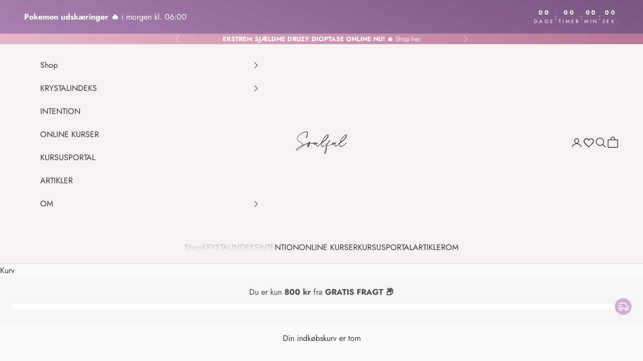

--- FILE ---
content_type: text/html; charset=utf-8
request_url: https://soulful.dk/products/pink-opal-armband-facet
body_size: 75367
content:
<!doctype html>

<html lang="da" dir="ltr">
  <head>
    <meta charset="utf-8">
    <meta name="viewport" content="width=device-width, initial-scale=1.0, height=device-height, minimum-scale=1.0, maximum-scale=5.0">

    <title>Pink Opal Armbånd (Facet)</title><meta name="description" content="Smukkeste feminine armbånd i en sart Pink Opal som viser os kærlighedens vej, som er nænsom i de kærlige og nærende energier og som åbner vores hjertechakra. Pink Opal er fantastisk til at have med på éns spirituelle rejse, fordi den hjælper til og støtter dig i altid at vælge med hjertet. Den hjælper os på vej når vi "><link rel="canonical" href="https://soulful.dk/products/pink-opal-armband-facet"><link rel="shortcut icon" href="//soulful.dk/cdn/shop/files/favicon.png?v=1662664010&width=96">
      <link rel="apple-touch-icon" href="//soulful.dk/cdn/shop/files/favicon.png?v=1662664010&width=180"><link rel="preconnect" href="https://fonts.shopifycdn.com" crossorigin><link rel="preload" href="//soulful.dk/cdn/fonts/jost/jost_n4.d47a1b6347ce4a4c9f437608011273009d91f2b7.woff2" as="font" type="font/woff2" crossorigin><link rel="preload" href="//soulful.dk/cdn/fonts/jost/jost_n4.d47a1b6347ce4a4c9f437608011273009d91f2b7.woff2" as="font" type="font/woff2" crossorigin><meta property="og:type" content="product">
  <meta property="og:title" content="Pink Opal Armbånd (Facet)">
  <meta property="product:price:amount" content="179">
  <meta property="product:price:currency" content="DKK">
  <meta property="product:availability" content="in stock"><meta property="og:image" content="http://soulful.dk/cdn/shop/products/image_d96cc5ba-f204-4fab-bf8c-bd5fea8025b0.jpg?v=1625128813&width=2048">
  <meta property="og:image:secure_url" content="https://soulful.dk/cdn/shop/products/image_d96cc5ba-f204-4fab-bf8c-bd5fea8025b0.jpg?v=1625128813&width=2048">
  <meta property="og:image:width" content="3024">
  <meta property="og:image:height" content="4032"><meta property="og:description" content="Smukkeste feminine armbånd i en sart Pink Opal som viser os kærlighedens vej, som er nænsom i de kærlige og nærende energier og som åbner vores hjertechakra. Pink Opal er fantastisk til at have med på éns spirituelle rejse, fordi den hjælper til og støtter dig i altid at vælge med hjertet. Den hjælper os på vej når vi "><meta property="og:url" content="https://soulful.dk/products/pink-opal-armband-facet">
<meta property="og:site_name" content="SOULFUL.DK"><meta name="twitter:card" content="summary"><meta name="twitter:title" content="Pink Opal Armbånd (Facet)">
  <meta name="twitter:description" content="Smukkeste feminine armbånd i en sart Pink Opal som viser os kærlighedens vej, som er nænsom i de kærlige og nærende energier og som åbner vores hjertechakra. Pink Opal er fantastisk til at have med på éns spirituelle rejse, fordi den hjælper til og støtter dig i altid at vælge med hjertet. Den hjælper os på vej når vi træder ud i ukendte territorier, og aktiverer healing i sindet i hele processen.  Chakra: Hjerte Stjernetegn: Jomfru, Vægt, Skytte Rens: Røgelse, Fuldmåne, Selenit Størrelse: 17-18 cm.  -    3 mm perler. Oprindelse: Peru For at forlænge levetiden på smykket, anbefaler vi at man undgår at sove, bade og træne med smykket på, samt at undgå at udsætte smykket for vand. Vi anbefaler derudover at armbåndet rulles af og på.  Vær opmærksom på, at perlerne er forskellige på alle armbånd, og der kan forekomme små variationer på"><meta name="twitter:image" content="https://soulful.dk/cdn/shop/products/image_d96cc5ba-f204-4fab-bf8c-bd5fea8025b0.jpg?crop=center&height=1200&v=1625128813&width=1200">
  <meta name="twitter:image:alt" content=""><script async crossorigin fetchpriority="high" src="/cdn/shopifycloud/importmap-polyfill/es-modules-shim.2.4.0.js"></script>
<script type="application/ld+json">{"@context":"http:\/\/schema.org\/","@id":"\/products\/pink-opal-armband-facet#product","@type":"Product","brand":{"@type":"Brand","name":"SOULFUL.DK"},"category":"Krystal","description":"Smukkeste feminine armbånd i en sart Pink Opal som viser os kærlighedens vej, som er nænsom i de kærlige og nærende energier og som åbner vores hjertechakra.\nPink Opal er fantastisk til at have med på éns spirituelle rejse, fordi den hjælper til og støtter dig i altid at vælge med hjertet.\nDen hjælper os på vej når vi træder ud i ukendte territorier, og aktiverer healing i sindet i hele processen. \nChakra: Hjerte\nStjernetegn: Jomfru, Vægt, Skytte\nRens: Røgelse, Fuldmåne, Selenit\nStørrelse: 17-18 cm.  -    3 mm perler.\nOprindelse: Peru\nFor at forlænge levetiden på smykket, anbefaler vi at man undgår at sove, bade og træne med smykket på, samt at undgå at udsætte smykket for vand. Vi anbefaler derudover at armbåndet rulles af og på. \nVær opmærksom på, at perlerne er forskellige på alle armbånd, og der kan forekomme små variationer på perlefarve og forekomst på hvert enkelt armbånd. \n \nVi vælger intuitivt den helt rigtige for dig.","image":"https:\/\/soulful.dk\/cdn\/shop\/products\/image_d96cc5ba-f204-4fab-bf8c-bd5fea8025b0.jpg?v=1625128813\u0026width=1920","name":"Pink Opal Armbånd (Facet)","offers":{"@id":"\/products\/pink-opal-armband-facet?variant=39596927123504#offer","@type":"Offer","availability":"http:\/\/schema.org\/InStock","price":"179.00","priceCurrency":"DKK","url":"https:\/\/soulful.dk\/products\/pink-opal-armband-facet?variant=39596927123504"},"url":"https:\/\/soulful.dk\/products\/pink-opal-armband-facet"}</script><script type="application/ld+json">
  {
    "@context": "https://schema.org",
    "@type": "BreadcrumbList",
    "itemListElement": [{
        "@type": "ListItem",
        "position": 1,
        "name": "Startside",
        "item": "https://soulful.dk"
      },{
            "@type": "ListItem",
            "position": 2,
            "name": "Pink Opal Armbånd (Facet)",
            "item": "https://soulful.dk/products/pink-opal-armband-facet"
          }]
  }
</script><style>/* Typography (heading) */
  @font-face {
  font-family: Jost;
  font-weight: 400;
  font-style: normal;
  font-display: fallback;
  src: url("//soulful.dk/cdn/fonts/jost/jost_n4.d47a1b6347ce4a4c9f437608011273009d91f2b7.woff2") format("woff2"),
       url("//soulful.dk/cdn/fonts/jost/jost_n4.791c46290e672b3f85c3d1c651ef2efa3819eadd.woff") format("woff");
}

@font-face {
  font-family: Jost;
  font-weight: 400;
  font-style: italic;
  font-display: fallback;
  src: url("//soulful.dk/cdn/fonts/jost/jost_i4.b690098389649750ada222b9763d55796c5283a5.woff2") format("woff2"),
       url("//soulful.dk/cdn/fonts/jost/jost_i4.fd766415a47e50b9e391ae7ec04e2ae25e7e28b0.woff") format("woff");
}

/* Typography (body) */
  @font-face {
  font-family: Jost;
  font-weight: 400;
  font-style: normal;
  font-display: fallback;
  src: url("//soulful.dk/cdn/fonts/jost/jost_n4.d47a1b6347ce4a4c9f437608011273009d91f2b7.woff2") format("woff2"),
       url("//soulful.dk/cdn/fonts/jost/jost_n4.791c46290e672b3f85c3d1c651ef2efa3819eadd.woff") format("woff");
}

@font-face {
  font-family: Jost;
  font-weight: 400;
  font-style: italic;
  font-display: fallback;
  src: url("//soulful.dk/cdn/fonts/jost/jost_i4.b690098389649750ada222b9763d55796c5283a5.woff2") format("woff2"),
       url("//soulful.dk/cdn/fonts/jost/jost_i4.fd766415a47e50b9e391ae7ec04e2ae25e7e28b0.woff") format("woff");
}

@font-face {
  font-family: Jost;
  font-weight: 700;
  font-style: normal;
  font-display: fallback;
  src: url("//soulful.dk/cdn/fonts/jost/jost_n7.921dc18c13fa0b0c94c5e2517ffe06139c3615a3.woff2") format("woff2"),
       url("//soulful.dk/cdn/fonts/jost/jost_n7.cbfc16c98c1e195f46c536e775e4e959c5f2f22b.woff") format("woff");
}

@font-face {
  font-family: Jost;
  font-weight: 700;
  font-style: italic;
  font-display: fallback;
  src: url("//soulful.dk/cdn/fonts/jost/jost_i7.d8201b854e41e19d7ed9b1a31fe4fe71deea6d3f.woff2") format("woff2"),
       url("//soulful.dk/cdn/fonts/jost/jost_i7.eae515c34e26b6c853efddc3fc0c552e0de63757.woff") format("woff");
}

:root {
    /* Container */
    --container-max-width: 100%;
    --container-xxs-max-width: 27.5rem; /* 440px */
    --container-xs-max-width: 42.5rem; /* 680px */
    --container-sm-max-width: 61.25rem; /* 980px */
    --container-md-max-width: 71.875rem; /* 1150px */
    --container-lg-max-width: 78.75rem; /* 1260px */
    --container-xl-max-width: 85rem; /* 1360px */
    --container-gutter: 1.25rem;

    --section-vertical-spacing: 2.5rem;
    --section-vertical-spacing-tight:2.5rem;

    --section-stack-gap:2.25rem;
    --section-stack-gap-tight:2.25rem;

    /* Form settings */
    --form-gap: 1.25rem; /* Gap between fieldset and submit button */
    --fieldset-gap: 1rem; /* Gap between each form input within a fieldset */
    --form-control-gap: 0.625rem; /* Gap between input and label (ignored for floating label) */
    --checkbox-control-gap: 0.75rem; /* Horizontal gap between checkbox and its associated label */
    --input-padding-block: 0.65rem; /* Vertical padding for input, textarea and native select */
    --input-padding-inline: 0.8rem; /* Horizontal padding for input, textarea and native select */
    --checkbox-size: 0.875rem; /* Size (width and height) for checkbox */

    /* Other sizes */
    --sticky-area-height: calc(var(--announcement-bar-is-sticky, 0) * var(--announcement-bar-height, 0px) + var(--header-is-sticky, 0) * var(--header-is-visible, 1) * var(--header-height, 0px));

    /* RTL support */
    --transform-logical-flip: 1;
    --transform-origin-start: left;
    --transform-origin-end: right;

    /**
     * ---------------------------------------------------------------------
     * TYPOGRAPHY
     * ---------------------------------------------------------------------
     */

    /* Font properties */
    --heading-font-family: Jost, sans-serif;
    --heading-font-weight: 400;
    --heading-font-style: normal;
    --heading-text-transform: uppercase;
    --heading-letter-spacing: 0.18em;
    --text-font-family: Jost, sans-serif;
    --text-font-weight: 400;
    --text-font-style: normal;
    --text-letter-spacing: 0.0em;
    --button-font: var(--text-font-style) var(--text-font-weight) var(--text-sm) / 1.65 var(--text-font-family);
    --button-text-transform: uppercase;
    --button-letter-spacing: 0.19em;

    /* Font sizes */--text-heading-size-factor: 1.1;
    --text-h1: max(0.6875rem, clamp(1.375rem, 1.146341463414634rem + 0.975609756097561vw, 2rem) * var(--text-heading-size-factor));
    --text-h2: max(0.6875rem, clamp(1.25rem, 1.0670731707317074rem + 0.7804878048780488vw, 1.75rem) * var(--text-heading-size-factor));
    --text-h3: max(0.6875rem, clamp(1.125rem, 1.0335365853658536rem + 0.3902439024390244vw, 1.375rem) * var(--text-heading-size-factor));
    --text-h4: max(0.6875rem, clamp(1rem, 0.9542682926829268rem + 0.1951219512195122vw, 1.125rem) * var(--text-heading-size-factor));
    --text-h5: calc(0.875rem * var(--text-heading-size-factor));
    --text-h6: calc(0.75rem * var(--text-heading-size-factor));

    --text-xs: 0.875rem;
    --text-sm: 0.9375rem;
    --text-base: 1.0rem;
    --text-lg: 1.125rem;
    --text-xl: 1.25rem;

    /* Rounded variables (used for border radius) */
    --rounded-full: 9999px;
    --button-border-radius: 0.0rem;
    --input-border-radius: 0.0rem;

    /* Box shadow */
    --shadow-sm: 0 2px 8px rgb(0 0 0 / 0.05);
    --shadow: 0 5px 15px rgb(0 0 0 / 0.05);
    --shadow-md: 0 5px 30px rgb(0 0 0 / 0.05);
    --shadow-block: px px px rgb(var(--text-primary) / 0.0);

    /**
     * ---------------------------------------------------------------------
     * OTHER
     * ---------------------------------------------------------------------
     */

    --checkmark-svg-url: url(//soulful.dk/cdn/shop/t/28/assets/checkmark.svg?v=96040393110458951001764965165);
    --cursor-zoom-in-svg-url: url(//soulful.dk/cdn/shop/t/28/assets/cursor-zoom-in.svg?v=121255661947644406051764965165);
  }

  [dir="rtl"]:root {
    /* RTL support */
    --transform-logical-flip: -1;
    --transform-origin-start: right;
    --transform-origin-end: left;
  }

  @media screen and (min-width: 700px) {
    :root {
      /* Typography (font size) */
      --text-xs: 0.875rem;
      --text-sm: 0.9375rem;
      --text-base: 1.0rem;
      --text-lg: 1.125rem;
      --text-xl: 1.375rem;

      /* Spacing settings */
      --container-gutter: 2rem;
    }
  }

  @media screen and (min-width: 1000px) {
    :root {
      /* Spacing settings */
      --container-gutter: 3rem;

      --section-vertical-spacing: 4rem;
      --section-vertical-spacing-tight: 4rem;

      --section-stack-gap:3rem;
      --section-stack-gap-tight:3rem;
    }
  }:root {/* Overlay used for modal */
    --page-overlay: 0 0 0 / 0.4;

    /* We use the first scheme background as default */
    --page-background: ;

    /* Product colors */
    --on-sale-text: 227 44 43;
    --on-sale-badge-background: 227 44 43;
    --on-sale-badge-text: 255 255 255;
    --sold-out-badge-background: 239 239 239;
    --sold-out-badge-text: 0 0 0 / 0.65;
    --custom-badge-background: 239 201 224;
    --custom-badge-text: 0 0 0 / 0.65;
    --star-color: 28 28 28;

    /* Status colors */
    --success-background: 220 229 215;
    --success-text: 90 133 65;
    --warning-background: 234 234 234;
    --warning-text: 83 83 83;
    --error-background: 243 204 204;
    --error-text: 203 43 43;
  }.color-scheme--scheme-1 {
      /* Color settings */--accent: 224 203 219;
      --text-color: 92 92 92;
      --background: 250 250 250 / 1.0;
      --background-without-opacity: 250 250 250;
      --background-gradient: ;--border-color: 226 226 226;/* Button colors */
      --button-background: 224 203 219;
      --button-text-color: 58 58 58;

      /* Circled buttons */
      --circle-button-background: 255 255 255;
      --circle-button-text-color: 28 28 28;
    }.shopify-section:has(.section-spacing.color-scheme--bg-19247a2159a2df860c61949669e299c4) + .shopify-section:has(.section-spacing.color-scheme--bg-19247a2159a2df860c61949669e299c4:not(.bordered-section)) .section-spacing {
      padding-block-start: 0;
    }.color-scheme--scheme-2 {
      /* Color settings */--accent: 28 28 28;
      --text-color: 42 41 41;
      --background: 231 214 214 / 1.0;
      --background-without-opacity: 231 214 214;
      --background-gradient: linear-gradient(180deg, rgba(247, 241, 244, 1), rgba(231, 214, 214, 1) 100%);--border-color: 42 41 41 / 0.15;/* Button colors */
      --button-background: 28 28 28;
      --button-text-color: 255 255 255;

      /* Circled buttons */
      --circle-button-background: 255 255 255;
      --circle-button-text-color: 28 28 28;
    }.shopify-section:has(.section-spacing.color-scheme--bg-6fd20e5bea4a90b488945b5ee78c9e0a) + .shopify-section:has(.section-spacing.color-scheme--bg-6fd20e5bea4a90b488945b5ee78c9e0a:not(.bordered-section)) .section-spacing {
      padding-block-start: 0;
    }.color-scheme--scheme-3 {
      /* Color settings */--accent: 255 255 255;
      --text-color: 255 255 255;
      --background: 138 100 153 / 1.0;
      --background-without-opacity: 138 100 153;
      --background-gradient: ;--border-color: 156 123 168;/* Button colors */
      --button-background: 255 255 255;
      --button-text-color: 28 28 28;

      /* Circled buttons */
      --circle-button-background: 255 255 255;
      --circle-button-text-color: 28 28 28;
    }.shopify-section:has(.section-spacing.color-scheme--bg-d62760ed0e5a4f8deafeaa03ed6bfdf6) + .shopify-section:has(.section-spacing.color-scheme--bg-d62760ed0e5a4f8deafeaa03ed6bfdf6:not(.bordered-section)) .section-spacing {
      padding-block-start: 0;
    }.color-scheme--scheme-4 {
      /* Color settings */--accent: 255 255 255;
      --text-color: 93 92 93;
      --background: 250 250 250 / 1.0;
      --background-without-opacity: 250 250 250;
      --background-gradient: ;--border-color: 226 226 226;/* Button colors */
      --button-background: 255 255 255;
      --button-text-color: 93 92 93;

      /* Circled buttons */
      --circle-button-background: 255 255 255;
      --circle-button-text-color: 28 28 28;
    }.shopify-section:has(.section-spacing.color-scheme--bg-19247a2159a2df860c61949669e299c4) + .shopify-section:has(.section-spacing.color-scheme--bg-19247a2159a2df860c61949669e299c4:not(.bordered-section)) .section-spacing {
      padding-block-start: 0;
    }.color-scheme--scheme-bc1fde14-54fa-4ea7-9f37-acd42c42d103 {
      /* Color settings */--accent: 28 28 28;
      --text-color: 28 28 28;
      --background: 239 239 239 / 1.0;
      --background-without-opacity: 239 239 239;
      --background-gradient: ;--border-color: 207 207 207;/* Button colors */
      --button-background: 28 28 28;
      --button-text-color: 255 255 255;

      /* Circled buttons */
      --circle-button-background: 255 255 255;
      --circle-button-text-color: 28 28 28;
    }.shopify-section:has(.section-spacing.color-scheme--bg-609ecfcfee2f667ac6c12366fc6ece56) + .shopify-section:has(.section-spacing.color-scheme--bg-609ecfcfee2f667ac6c12366fc6ece56:not(.bordered-section)) .section-spacing {
      padding-block-start: 0;
    }.color-scheme--scheme-6197f9da-bc8c-4491-a0a0-8c0fc091d28f {
      /* Color settings */--accent: 218 188 213;
      --text-color: 58 58 58;
      --background: 247 244 245 / 1.0;
      --background-without-opacity: 247 244 245;
      --background-gradient: ;--border-color: 219 216 217;/* Button colors */
      --button-background: 218 188 213;
      --button-text-color: 56 40 63;

      /* Circled buttons */
      --circle-button-background: 255 255 255;
      --circle-button-text-color: 28 28 28;
    }.shopify-section:has(.section-spacing.color-scheme--bg-55c8b453b76c8e311faa08e5e0835069) + .shopify-section:has(.section-spacing.color-scheme--bg-55c8b453b76c8e311faa08e5e0835069:not(.bordered-section)) .section-spacing {
      padding-block-start: 0;
    }.color-scheme--scheme-998de8c4-f752-4aa2-8197-47a57c15c2bd {
      /* Color settings */--accent: 250 250 250;
      --text-color: 255 255 255;
      --background: 0 0 0 / 0.0;
      --background-without-opacity: 0 0 0;
      --background-gradient: ;--border-color: 255 255 255;/* Button colors */
      --button-background: 250 250 250;
      --button-text-color: 58 58 58;

      /* Circled buttons */
      --circle-button-background: 255 255 255;
      --circle-button-text-color: 28 28 28;
    }.shopify-section:has(.section-spacing.color-scheme--bg-3671eee015764974ee0aef1536023e0f) + .shopify-section:has(.section-spacing.color-scheme--bg-3671eee015764974ee0aef1536023e0f:not(.bordered-section)) .section-spacing {
      padding-block-start: 0;
    }.color-scheme--scheme-0c16cf66-b3fc-474e-839d-c21d95999017 {
      /* Color settings */--accent: 224 203 219;
      --text-color: 58 58 58;
      --background: 247 241 244 / 1.0;
      --background-without-opacity: 247 241 244;
      --background-gradient: ;--border-color: 219 214 216;/* Button colors */
      --button-background: 224 203 219;
      --button-text-color: 58 58 58;

      /* Circled buttons */
      --circle-button-background: 255 255 255;
      --circle-button-text-color: 28 28 28;
    }.shopify-section:has(.section-spacing.color-scheme--bg-52b76b89e37fa434d454bd09333690a9) + .shopify-section:has(.section-spacing.color-scheme--bg-52b76b89e37fa434d454bd09333690a9:not(.bordered-section)) .section-spacing {
      padding-block-start: 0;
    }.color-scheme--scheme-dcf5a853-1735-4983-bdba-430dc1f644d4 {
      /* Color settings */--accent: 255 255 255;
      --text-color: 255 255 255;
      --background: 145 113 154 / 1.0;
      --background-without-opacity: 145 113 154;
      --background-gradient: ;--border-color: 162 134 169;/* Button colors */
      --button-background: 255 255 255;
      --button-text-color: 58 58 58;

      /* Circled buttons */
      --circle-button-background: 255 255 255;
      --circle-button-text-color: 28 28 28;
    }.shopify-section:has(.section-spacing.color-scheme--bg-1e4e14591dc01aa8ae72e4ca3c053b78) + .shopify-section:has(.section-spacing.color-scheme--bg-1e4e14591dc01aa8ae72e4ca3c053b78:not(.bordered-section)) .section-spacing {
      padding-block-start: 0;
    }.color-scheme--scheme-e3d6f2ca-c1d5-4ba0-a66e-b66880124c39 {
      /* Color settings */--accent: 255 255 255;
      --text-color: 255 255 255;
      --background: 250 250 250 / 1.0;
      --background-without-opacity: 250 250 250;
      --background-gradient: linear-gradient(42deg, rgba(232, 182, 200, 1), rgba(187, 119, 152, 1) 97%);--border-color: 255 255 255 / 0.15;/* Button colors */
      --button-background: 255 255 255;
      --button-text-color: 58 58 58;

      /* Circled buttons */
      --circle-button-background: 255 255 255;
      --circle-button-text-color: 28 28 28;
    }.shopify-section:has(.section-spacing.color-scheme--bg-2f95741d11198e2aa4146a0077410cdc) + .shopify-section:has(.section-spacing.color-scheme--bg-2f95741d11198e2aa4146a0077410cdc:not(.bordered-section)) .section-spacing {
      padding-block-start: 0;
    }.color-scheme--scheme-0c1237bc-3164-47f7-988a-34d9d7e011a1 {
      /* Color settings */--accent: 224 203 219;
      --text-color: 92 92 92;
      --background: 250 250 250 / 1.0;
      --background-without-opacity: 250 250 250;
      --background-gradient: ;--border-color: 226 226 226;/* Button colors */
      --button-background: 224 203 219;
      --button-text-color: 58 58 58;

      /* Circled buttons */
      --circle-button-background: 255 255 255;
      --circle-button-text-color: 28 28 28;
    }.shopify-section:has(.section-spacing.color-scheme--bg-19247a2159a2df860c61949669e299c4) + .shopify-section:has(.section-spacing.color-scheme--bg-19247a2159a2df860c61949669e299c4:not(.bordered-section)) .section-spacing {
      padding-block-start: 0;
    }.color-scheme--scheme-c1604ffd-2656-4ad0-8f9b-b6f1f9ff96d8 {
      /* Color settings */--accent: 249 237 244;
      --text-color: 255 255 255;
      --background: 250 250 250 / 1.0;
      --background-without-opacity: 250 250 250;
      --background-gradient: linear-gradient(20deg, rgba(166, 124, 177, 1) 7%, rgba(121, 89, 129, 1) 95%);--border-color: 255 255 255 / 0.15;/* Button colors */
      --button-background: 249 237 244;
      --button-text-color: 69 29 47;

      /* Circled buttons */
      --circle-button-background: 255 255 255;
      --circle-button-text-color: 28 28 28;
    }.shopify-section:has(.section-spacing.color-scheme--bg-51c331019f08456e1779f78a44e583a0) + .shopify-section:has(.section-spacing.color-scheme--bg-51c331019f08456e1779f78a44e583a0:not(.bordered-section)) .section-spacing {
      padding-block-start: 0;
    }.color-scheme--scheme-5facb5ba-e699-4767-8df1-1667363b5778 {
      /* Color settings */--accent: 224 203 219;
      --text-color: 255 255 255;
      --background: 148 128 175 / 1.0;
      --background-without-opacity: 148 128 175;
      --background-gradient: linear-gradient(290deg, rgba(121, 89, 129, 1) 7%, rgba(99, 53, 110, 1) 94%);--border-color: 255 255 255 / 0.15;/* Button colors */
      --button-background: 224 203 219;
      --button-text-color: 58 58 58;

      /* Circled buttons */
      --circle-button-background: 255 255 255;
      --circle-button-text-color: 28 28 28;
    }.shopify-section:has(.section-spacing.color-scheme--bg-bb7fe4112360214845cdb9f06d0ac24d) + .shopify-section:has(.section-spacing.color-scheme--bg-bb7fe4112360214845cdb9f06d0ac24d:not(.bordered-section)) .section-spacing {
      padding-block-start: 0;
    }.color-scheme--scheme-5bd713ff-f69e-477e-8a55-53332e106bfb {
      /* Color settings */--accent: 224 203 219;
      --text-color: 255 255 255;
      --background: 250 250 250 / 1.0;
      --background-without-opacity: 250 250 250;
      --background-gradient: linear-gradient(127deg, rgba(238, 203, 78, 1) 11%, rgba(215, 141, 46, 1) 81%);--border-color: 255 255 255 / 0.15;/* Button colors */
      --button-background: 224 203 219;
      --button-text-color: 58 58 58;

      /* Circled buttons */
      --circle-button-background: 255 255 255;
      --circle-button-text-color: 28 28 28;
    }.shopify-section:has(.section-spacing.color-scheme--bg-79a6d6546488c40b9527eb8e0cd058af) + .shopify-section:has(.section-spacing.color-scheme--bg-79a6d6546488c40b9527eb8e0cd058af:not(.bordered-section)) .section-spacing {
      padding-block-start: 0;
    }.color-scheme--scheme-e08ebaa1-4fb9-4b28-bebf-29b072700b80 {
      /* Color settings */--accent: 196 139 166;
      --text-color: 255 255 255;
      --background: 196 135 165 / 1.0;
      --background-without-opacity: 196 135 165;
      --background-gradient: ;--border-color: 205 153 179;/* Button colors */
      --button-background: 196 139 166;
      --button-text-color: 58 58 58;

      /* Circled buttons */
      --circle-button-background: 255 255 255;
      --circle-button-text-color: 28 28 28;
    }.shopify-section:has(.section-spacing.color-scheme--bg-a1d2b9a5b967db668d8d62d5fe88ef38) + .shopify-section:has(.section-spacing.color-scheme--bg-a1d2b9a5b967db668d8d62d5fe88ef38:not(.bordered-section)) .section-spacing {
      padding-block-start: 0;
    }.color-scheme--scheme-bab9949b-58e0-4a52-bfc6-7385f7085628 {
      /* Color settings */--accent: 224 203 219;
      --text-color: 255 255 255;
      --background: 250 250 250 / 1.0;
      --background-without-opacity: 250 250 250;
      --background-gradient: linear-gradient(114deg, rgba(195, 151, 76, 1), rgba(211, 186, 146, 1) 100%);--border-color: 255 255 255 / 0.15;/* Button colors */
      --button-background: 224 203 219;
      --button-text-color: 58 58 58;

      /* Circled buttons */
      --circle-button-background: 255 255 255;
      --circle-button-text-color: 28 28 28;
    }.shopify-section:has(.section-spacing.color-scheme--bg-cea179b8daab33f0218c0a4be8933989) + .shopify-section:has(.section-spacing.color-scheme--bg-cea179b8daab33f0218c0a4be8933989:not(.bordered-section)) .section-spacing {
      padding-block-start: 0;
    }.color-scheme--scheme-f8877aae-2c5c-4d54-80ae-68ccf9b081a0 {
      /* Color settings */--accent: 255 255 255;
      --text-color: 250 250 250;
      --background: 250 250 250 / 1.0;
      --background-without-opacity: 250 250 250;
      --background-gradient: linear-gradient(89deg, rgba(115, 129, 107, 1) 6%, rgba(139, 147, 134, 1) 90%);--border-color: 250 250 250 / 0.15;/* Button colors */
      --button-background: 255 255 255;
      --button-text-color: 58 58 58;

      /* Circled buttons */
      --circle-button-background: 255 255 255;
      --circle-button-text-color: 28 28 28;
    }.shopify-section:has(.section-spacing.color-scheme--bg-c1bb30178b32ba2ec4e70a29a1b5543e) + .shopify-section:has(.section-spacing.color-scheme--bg-c1bb30178b32ba2ec4e70a29a1b5543e:not(.bordered-section)) .section-spacing {
      padding-block-start: 0;
    }.color-scheme--dialog {
      /* Color settings */--accent: 224 203 219;
      --text-color: 92 92 92;
      --background: 250 250 250 / 1.0;
      --background-without-opacity: 250 250 250;
      --background-gradient: ;--border-color: 226 226 226;/* Button colors */
      --button-background: 224 203 219;
      --button-text-color: 58 58 58;

      /* Circled buttons */
      --circle-button-background: 255 255 255;
      --circle-button-text-color: 28 28 28;
    }
</style><script>
  // This allows to expose several variables to the global scope, to be used in scripts
  window.themeVariables = {
    settings: {
      showPageTransition: null,
      pageType: "product",
      moneyFormat: "{{amount_no_decimals}} kr",
      moneyWithCurrencyFormat: "{{amount_no_decimals}} kr",
      currencyCodeEnabled: false,
      cartType: "drawer",
      staggerMenuApparition: true
    },

    strings: {
      addedToCart: "Føjet til din indkøbskurv!",
      closeGallery: "Luk gallery",
      zoomGallery: "Zoom",
      errorGallery: "Billede kunne ikke indlæses",
      shippingEstimatorNoResults: "Beklager, vi sender ikke til din adresse.",
      shippingEstimatorOneResult: "Der er én leveringspris for din adresse:",
      shippingEstimatorMultipleResults: "Der er flere leveringspriser for din adresse:",
      shippingEstimatorError: "Der opstod en eller flere fejl under hentning af leveringspriser:",
      next: "Næste",
      previous: "Forrige"
    },

    mediaQueries: {
      'sm': 'screen and (min-width: 700px)',
      'md': 'screen and (min-width: 1000px)',
      'lg': 'screen and (min-width: 1150px)',
      'xl': 'screen and (min-width: 1400px)',
      '2xl': 'screen and (min-width: 1600px)',
      'sm-max': 'screen and (max-width: 699px)',
      'md-max': 'screen and (max-width: 999px)',
      'lg-max': 'screen and (max-width: 1149px)',
      'xl-max': 'screen and (max-width: 1399px)',
      '2xl-max': 'screen and (max-width: 1599px)',
      'motion-safe': '(prefers-reduced-motion: no-preference)',
      'motion-reduce': '(prefers-reduced-motion: reduce)',
      'supports-hover': 'screen and (pointer: fine)',
      'supports-touch': 'screen and (hover: none)'
    }
  };</script><script type="importmap">{
        "imports": {
          "vendor": "//soulful.dk/cdn/shop/t/28/assets/vendor.min.js?v=118757129943152772801764965107",
          "theme": "//soulful.dk/cdn/shop/t/28/assets/theme.js?v=47463664152096139881764965106",
          "photoswipe": "//soulful.dk/cdn/shop/t/28/assets/photoswipe.min.js?v=13374349288281597431764965102"
        }
      }
    </script>

    <script type="module" src="//soulful.dk/cdn/shop/t/28/assets/vendor.min.js?v=118757129943152772801764965107"></script>
    <script type="module" src="//soulful.dk/cdn/shop/t/28/assets/theme.js?v=47463664152096139881764965106"></script>

    <script>window.performance && window.performance.mark && window.performance.mark('shopify.content_for_header.start');</script><meta name="google-site-verification" content="fCM3LwFJzaQZumbMdhiLaWOIgF6qt0Ab5s8QPS-r-7c">
<meta id="shopify-digital-wallet" name="shopify-digital-wallet" content="/25139216432/digital_wallets/dialog">
<link rel="alternate" hreflang="x-default" href="https://soulful.dk/products/pink-opal-armband-facet">
<link rel="alternate" hreflang="da" href="https://soulful.dk/products/pink-opal-armband-facet">
<link rel="alternate" hreflang="sv" href="https://soulful.dk/sv/products/pink-opal-armband-facet">
<link rel="alternate" hreflang="sv-SE" href="https://soulful.se/products/pink-opal-armband-facet">
<link rel="alternate" hreflang="da-GB" href="https://soulful.dk/da-en/products/pink-opal-armband-facet">
<link rel="alternate" hreflang="en-GB" href="https://soulful.dk/en-en/products/pink-opal-armband-facet">
<link rel="alternate" type="application/json+oembed" href="https://soulful.dk/products/pink-opal-armband-facet.oembed">
<script async="async" src="/checkouts/internal/preloads.js?locale=da-DK"></script>
<script id="shopify-features" type="application/json">{"accessToken":"33d532269bfd371d7cf379c2450617d5","betas":["rich-media-storefront-analytics"],"domain":"soulful.dk","predictiveSearch":true,"shopId":25139216432,"locale":"da"}</script>
<script>var Shopify = Shopify || {};
Shopify.shop = "ditte-kreuz-tarot-og-intuitiv-coaching.myshopify.com";
Shopify.locale = "da";
Shopify.currency = {"active":"DKK","rate":"1.0"};
Shopify.country = "DK";
Shopify.theme = {"name":"Kopi af Prestige - Version 10","id":185278726468,"schema_name":"Prestige","schema_version":"10.9.2","theme_store_id":855,"role":"main"};
Shopify.theme.handle = "null";
Shopify.theme.style = {"id":null,"handle":null};
Shopify.cdnHost = "soulful.dk/cdn";
Shopify.routes = Shopify.routes || {};
Shopify.routes.root = "/";</script>
<script type="module">!function(o){(o.Shopify=o.Shopify||{}).modules=!0}(window);</script>
<script>!function(o){function n(){var o=[];function n(){o.push(Array.prototype.slice.apply(arguments))}return n.q=o,n}var t=o.Shopify=o.Shopify||{};t.loadFeatures=n(),t.autoloadFeatures=n()}(window);</script>
<script id="shop-js-analytics" type="application/json">{"pageType":"product"}</script>
<script defer="defer" async type="module" src="//soulful.dk/cdn/shopifycloud/shop-js/modules/v2/client.init-shop-cart-sync_wUwrBHs9.da.esm.js"></script>
<script defer="defer" async type="module" src="//soulful.dk/cdn/shopifycloud/shop-js/modules/v2/chunk.common_e7iL_o_-.esm.js"></script>
<script type="module">
  await import("//soulful.dk/cdn/shopifycloud/shop-js/modules/v2/client.init-shop-cart-sync_wUwrBHs9.da.esm.js");
await import("//soulful.dk/cdn/shopifycloud/shop-js/modules/v2/chunk.common_e7iL_o_-.esm.js");

  window.Shopify.SignInWithShop?.initShopCartSync?.({"fedCMEnabled":true,"windoidEnabled":true});

</script>
<script>(function() {
  var isLoaded = false;
  function asyncLoad() {
    if (isLoaded) return;
    isLoaded = true;
    var urls = ["https:\/\/ecommplugins-scripts.trustpilot.com\/v2.1\/js\/header.min.js?settings=eyJrZXkiOiJVSnZ0dnRsc0xmUDBYWDBmIiwicyI6Im5vbmUifQ==\u0026shop=ditte-kreuz-tarot-og-intuitiv-coaching.myshopify.com","https:\/\/ecommplugins-trustboxsettings.trustpilot.com\/ditte-kreuz-tarot-og-intuitiv-coaching.myshopify.com.js?settings=1763025354742\u0026shop=ditte-kreuz-tarot-og-intuitiv-coaching.myshopify.com","https:\/\/widget.trustpilot.com\/bootstrap\/v5\/tp.widget.sync.bootstrap.min.js?shop=ditte-kreuz-tarot-og-intuitiv-coaching.myshopify.com","https:\/\/tnc-app.herokuapp.com\/get_script\/567e5b4c915b11eaa3e12eff18f1f66a.js?shop=ditte-kreuz-tarot-og-intuitiv-coaching.myshopify.com","https:\/\/chimpstatic.com\/mcjs-connected\/js\/users\/ff8294886213448f625c63989\/2b7509adf755c6de2c11f001e.js?shop=ditte-kreuz-tarot-og-intuitiv-coaching.myshopify.com","https:\/\/app.adoric-om.com\/adoric.js?key=23ba50dcda638ff1566470ec9e7cc2e3\u0026shop=ditte-kreuz-tarot-og-intuitiv-coaching.myshopify.com","https:\/\/advanced-payment-icons.kalis.no\/shop\/ditte-kreuz-tarot-og-intuitiv-coaching.myshopify.com\/script\/ditte-kreuz-tarot-og-intuitiv-coaching.myshopify.com.js?ver=20250307063131_147215\u0026shop=ditte-kreuz-tarot-og-intuitiv-coaching.myshopify.com","https:\/\/ecommplugins-scripts.trustpilot.com\/v2.1\/js\/success.min.js?settings=eyJrZXkiOiJVSnZ0dnRsc0xmUDBYWDBmIiwicyI6Im5vbmUiLCJ0IjpbIm9yZGVycy9mdWxmaWxsZWQiXSwidiI6IiIsImEiOiJTaG9waWZ5LTIwMTktMDQifQ==\u0026shop=ditte-kreuz-tarot-og-intuitiv-coaching.myshopify.com","\/\/cdn.shopify.com\/proxy\/ffcc6ed7bc4bd32106182c6418045d420d8db1dbd1b20685c4df133e4250e7e9\/ditte-kreuz-tarot-og-intuitiv-coaching.bookthatapp.com\/javascripts\/bta-installed.js?shop=ditte-kreuz-tarot-og-intuitiv-coaching.myshopify.com\u0026sp-cache-control=cHVibGljLCBtYXgtYWdlPTkwMA","\/\/cdn.shopify.com\/proxy\/716508b070852c910b0d39aed729a152a14c1d44c6b5b6d250a501bd7debdfe0\/ditte-kreuz-tarot-og-intuitiv-coaching.bookthatapp.com\/sdk\/v1\/js\/bta-order-status-bootstrap.min.js?shop=ditte-kreuz-tarot-og-intuitiv-coaching.myshopify.com\u0026sp-cache-control=cHVibGljLCBtYXgtYWdlPTkwMA"];
    for (var i = 0; i < urls.length; i++) {
      var s = document.createElement('script');
      s.type = 'text/javascript';
      s.async = true;
      s.src = urls[i];
      var x = document.getElementsByTagName('script')[0];
      x.parentNode.insertBefore(s, x);
    }
  };
  if(window.attachEvent) {
    window.attachEvent('onload', asyncLoad);
  } else {
    window.addEventListener('load', asyncLoad, false);
  }
})();</script>
<script id="__st">var __st={"a":25139216432,"offset":3600,"reqid":"f76e5e92-3b80-4841-9511-c38a91acc378-1768880103","pageurl":"soulful.dk\/products\/pink-opal-armband-facet","u":"38c7fb309d8c","p":"product","rtyp":"product","rid":6633752625200};</script>
<script>window.ShopifyPaypalV4VisibilityTracking = true;</script>
<script id="captcha-bootstrap">!function(){'use strict';const t='contact',e='account',n='new_comment',o=[[t,t],['blogs',n],['comments',n],[t,'customer']],c=[[e,'customer_login'],[e,'guest_login'],[e,'recover_customer_password'],[e,'create_customer']],r=t=>t.map((([t,e])=>`form[action*='/${t}']:not([data-nocaptcha='true']) input[name='form_type'][value='${e}']`)).join(','),a=t=>()=>t?[...document.querySelectorAll(t)].map((t=>t.form)):[];function s(){const t=[...o],e=r(t);return a(e)}const i='password',u='form_key',d=['recaptcha-v3-token','g-recaptcha-response','h-captcha-response',i],f=()=>{try{return window.sessionStorage}catch{return}},m='__shopify_v',_=t=>t.elements[u];function p(t,e,n=!1){try{const o=window.sessionStorage,c=JSON.parse(o.getItem(e)),{data:r}=function(t){const{data:e,action:n}=t;return t[m]||n?{data:e,action:n}:{data:t,action:n}}(c);for(const[e,n]of Object.entries(r))t.elements[e]&&(t.elements[e].value=n);n&&o.removeItem(e)}catch(o){console.error('form repopulation failed',{error:o})}}const l='form_type',E='cptcha';function T(t){t.dataset[E]=!0}const w=window,h=w.document,L='Shopify',v='ce_forms',y='captcha';let A=!1;((t,e)=>{const n=(g='f06e6c50-85a8-45c8-87d0-21a2b65856fe',I='https://cdn.shopify.com/shopifycloud/storefront-forms-hcaptcha/ce_storefront_forms_captcha_hcaptcha.v1.5.2.iife.js',D={infoText:'Beskyttet af hCaptcha',privacyText:'Beskyttelse af persondata',termsText:'Vilkår'},(t,e,n)=>{const o=w[L][v],c=o.bindForm;if(c)return c(t,g,e,D).then(n);var r;o.q.push([[t,g,e,D],n]),r=I,A||(h.body.append(Object.assign(h.createElement('script'),{id:'captcha-provider',async:!0,src:r})),A=!0)});var g,I,D;w[L]=w[L]||{},w[L][v]=w[L][v]||{},w[L][v].q=[],w[L][y]=w[L][y]||{},w[L][y].protect=function(t,e){n(t,void 0,e),T(t)},Object.freeze(w[L][y]),function(t,e,n,w,h,L){const[v,y,A,g]=function(t,e,n){const i=e?o:[],u=t?c:[],d=[...i,...u],f=r(d),m=r(i),_=r(d.filter((([t,e])=>n.includes(e))));return[a(f),a(m),a(_),s()]}(w,h,L),I=t=>{const e=t.target;return e instanceof HTMLFormElement?e:e&&e.form},D=t=>v().includes(t);t.addEventListener('submit',(t=>{const e=I(t);if(!e)return;const n=D(e)&&!e.dataset.hcaptchaBound&&!e.dataset.recaptchaBound,o=_(e),c=g().includes(e)&&(!o||!o.value);(n||c)&&t.preventDefault(),c&&!n&&(function(t){try{if(!f())return;!function(t){const e=f();if(!e)return;const n=_(t);if(!n)return;const o=n.value;o&&e.removeItem(o)}(t);const e=Array.from(Array(32),(()=>Math.random().toString(36)[2])).join('');!function(t,e){_(t)||t.append(Object.assign(document.createElement('input'),{type:'hidden',name:u})),t.elements[u].value=e}(t,e),function(t,e){const n=f();if(!n)return;const o=[...t.querySelectorAll(`input[type='${i}']`)].map((({name:t})=>t)),c=[...d,...o],r={};for(const[a,s]of new FormData(t).entries())c.includes(a)||(r[a]=s);n.setItem(e,JSON.stringify({[m]:1,action:t.action,data:r}))}(t,e)}catch(e){console.error('failed to persist form',e)}}(e),e.submit())}));const S=(t,e)=>{t&&!t.dataset[E]&&(n(t,e.some((e=>e===t))),T(t))};for(const o of['focusin','change'])t.addEventListener(o,(t=>{const e=I(t);D(e)&&S(e,y())}));const B=e.get('form_key'),M=e.get(l),P=B&&M;t.addEventListener('DOMContentLoaded',(()=>{const t=y();if(P)for(const e of t)e.elements[l].value===M&&p(e,B);[...new Set([...A(),...v().filter((t=>'true'===t.dataset.shopifyCaptcha))])].forEach((e=>S(e,t)))}))}(h,new URLSearchParams(w.location.search),n,t,e,['guest_login'])})(!0,!0)}();</script>
<script integrity="sha256-4kQ18oKyAcykRKYeNunJcIwy7WH5gtpwJnB7kiuLZ1E=" data-source-attribution="shopify.loadfeatures" defer="defer" src="//soulful.dk/cdn/shopifycloud/storefront/assets/storefront/load_feature-a0a9edcb.js" crossorigin="anonymous"></script>
<script data-source-attribution="shopify.dynamic_checkout.dynamic.init">var Shopify=Shopify||{};Shopify.PaymentButton=Shopify.PaymentButton||{isStorefrontPortableWallets:!0,init:function(){window.Shopify.PaymentButton.init=function(){};var t=document.createElement("script");t.src="https://soulful.dk/cdn/shopifycloud/portable-wallets/latest/portable-wallets.da.js",t.type="module",document.head.appendChild(t)}};
</script>
<script data-source-attribution="shopify.dynamic_checkout.buyer_consent">
  function portableWalletsHideBuyerConsent(e){var t=document.getElementById("shopify-buyer-consent"),n=document.getElementById("shopify-subscription-policy-button");t&&n&&(t.classList.add("hidden"),t.setAttribute("aria-hidden","true"),n.removeEventListener("click",e))}function portableWalletsShowBuyerConsent(e){var t=document.getElementById("shopify-buyer-consent"),n=document.getElementById("shopify-subscription-policy-button");t&&n&&(t.classList.remove("hidden"),t.removeAttribute("aria-hidden"),n.addEventListener("click",e))}window.Shopify?.PaymentButton&&(window.Shopify.PaymentButton.hideBuyerConsent=portableWalletsHideBuyerConsent,window.Shopify.PaymentButton.showBuyerConsent=portableWalletsShowBuyerConsent);
</script>
<script>
  function portableWalletsCleanup(e){e&&e.src&&console.error("Failed to load portable wallets script "+e.src);var t=document.querySelectorAll("shopify-accelerated-checkout .shopify-payment-button__skeleton, shopify-accelerated-checkout-cart .wallet-cart-button__skeleton"),e=document.getElementById("shopify-buyer-consent");for(let e=0;e<t.length;e++)t[e].remove();e&&e.remove()}function portableWalletsNotLoadedAsModule(e){e instanceof ErrorEvent&&"string"==typeof e.message&&e.message.includes("import.meta")&&"string"==typeof e.filename&&e.filename.includes("portable-wallets")&&(window.removeEventListener("error",portableWalletsNotLoadedAsModule),window.Shopify.PaymentButton.failedToLoad=e,"loading"===document.readyState?document.addEventListener("DOMContentLoaded",window.Shopify.PaymentButton.init):window.Shopify.PaymentButton.init())}window.addEventListener("error",portableWalletsNotLoadedAsModule);
</script>

<script type="module" src="https://soulful.dk/cdn/shopifycloud/portable-wallets/latest/portable-wallets.da.js" onError="portableWalletsCleanup(this)" crossorigin="anonymous"></script>
<script nomodule>
  document.addEventListener("DOMContentLoaded", portableWalletsCleanup);
</script>

<script id='scb4127' type='text/javascript' async='' src='https://soulful.dk/cdn/shopifycloud/privacy-banner/storefront-banner.js'></script><link id="shopify-accelerated-checkout-styles" rel="stylesheet" media="screen" href="https://soulful.dk/cdn/shopifycloud/portable-wallets/latest/accelerated-checkout-backwards-compat.css" crossorigin="anonymous">
<style id="shopify-accelerated-checkout-cart">
        #shopify-buyer-consent {
  margin-top: 1em;
  display: inline-block;
  width: 100%;
}

#shopify-buyer-consent.hidden {
  display: none;
}

#shopify-subscription-policy-button {
  background: none;
  border: none;
  padding: 0;
  text-decoration: underline;
  font-size: inherit;
  cursor: pointer;
}

#shopify-subscription-policy-button::before {
  box-shadow: none;
}

      </style>

<script>window.performance && window.performance.mark && window.performance.mark('shopify.content_for_header.end');</script>
<link href="//soulful.dk/cdn/shop/t/28/assets/theme.css?v=182349075111975260201764966283" rel="stylesheet" type="text/css" media="all" /><style>
      .tl__cart-goal__container__drawer > p:first-child {
        font-weight: 600 !important;
      }
    </style>
  <!-- BEGIN app block: shopify://apps/loyalty-rewards-and-referrals/blocks/embed-sdk/6f172e67-4106-4ac0-89c5-b32a069b3101 -->

<style
  type='text/css'
  data-lion-app-styles='main'
  data-lion-app-styles-settings='{&quot;disableBundledCSS&quot;:false,&quot;disableBundledFonts&quot;:false,&quot;useClassIsolator&quot;:false}'
></style>

<!-- loyaltylion.snippet.version=8056bbc037+8007 -->

<script>
  
  !function(t,n){function o(n){var o=t.getElementsByTagName("script")[0],i=t.createElement("script");i.src=n,i.crossOrigin="",o.parentNode.insertBefore(i,o)}if(!n.isLoyaltyLion){window.loyaltylion=n,void 0===window.lion&&(window.lion=n),n.version=2,n.isLoyaltyLion=!0;var i=new Date,e=i.getFullYear().toString()+i.getMonth().toString()+i.getDate().toString();o("https://sdk.loyaltylion.net/static/2/loader.js?t="+e);var r=!1;n.init=function(t){if(r)throw new Error("Cannot call lion.init more than once");r=!0;var a=n._token=t.token;if(!a)throw new Error("Token must be supplied to lion.init");for(var l=[],s="_push configure bootstrap shutdown on removeListener authenticateCustomer".split(" "),c=0;c<s.length;c+=1)!function(t,n){t[n]=function(){l.push([n,Array.prototype.slice.call(arguments,0)])}}(n,s[c]);o("https://sdk.loyaltylion.net/sdk/start/"+a+".js?t="+e+i.getHours().toString()),n._initData=t,n._buffer=l}}}(document,window.loyaltylion||[]);

  
    
      loyaltylion.init(
        { token: "7d0ffb23f57eb100a71cda7abd6be1cc" }
      );
    
  

  loyaltylion.configure({
    disableBundledCSS: false,
    disableBundledFonts: false,
    useClassIsolator: false,
  })

  
</script>



<!-- END app block --><!-- BEGIN app block: shopify://apps/pagefly-page-builder/blocks/app-embed/83e179f7-59a0-4589-8c66-c0dddf959200 -->

<!-- BEGIN app snippet: pagefly-cro-ab-testing-main -->







<script>
  ;(function () {
    const url = new URL(window.location)
    const viewParam = url.searchParams.get('view')
    if (viewParam && viewParam.includes('variant-pf-')) {
      url.searchParams.set('pf_v', viewParam)
      url.searchParams.delete('view')
      window.history.replaceState({}, '', url)
    }
  })()
</script>



<script type='module'>
  
  window.PAGEFLY_CRO = window.PAGEFLY_CRO || {}

  window.PAGEFLY_CRO['data_debug'] = {
    original_template_suffix: "all_products",
    allow_ab_test: false,
    ab_test_start_time: 0,
    ab_test_end_time: 0,
    today_date_time: 1768880104000,
  }
  window.PAGEFLY_CRO['GA4'] = { enabled: false}
</script>

<!-- END app snippet -->








  <script src='https://cdn.shopify.com/extensions/019bb4f9-aed6-78a3-be91-e9d44663e6bf/pagefly-page-builder-215/assets/pagefly-helper.js' defer='defer'></script>

  <script src='https://cdn.shopify.com/extensions/019bb4f9-aed6-78a3-be91-e9d44663e6bf/pagefly-page-builder-215/assets/pagefly-general-helper.js' defer='defer'></script>

  <script src='https://cdn.shopify.com/extensions/019bb4f9-aed6-78a3-be91-e9d44663e6bf/pagefly-page-builder-215/assets/pagefly-snap-slider.js' defer='defer'></script>

  <script src='https://cdn.shopify.com/extensions/019bb4f9-aed6-78a3-be91-e9d44663e6bf/pagefly-page-builder-215/assets/pagefly-slideshow-v3.js' defer='defer'></script>

  <script src='https://cdn.shopify.com/extensions/019bb4f9-aed6-78a3-be91-e9d44663e6bf/pagefly-page-builder-215/assets/pagefly-slideshow-v4.js' defer='defer'></script>

  <script src='https://cdn.shopify.com/extensions/019bb4f9-aed6-78a3-be91-e9d44663e6bf/pagefly-page-builder-215/assets/pagefly-glider.js' defer='defer'></script>

  <script src='https://cdn.shopify.com/extensions/019bb4f9-aed6-78a3-be91-e9d44663e6bf/pagefly-page-builder-215/assets/pagefly-slideshow-v1-v2.js' defer='defer'></script>

  <script src='https://cdn.shopify.com/extensions/019bb4f9-aed6-78a3-be91-e9d44663e6bf/pagefly-page-builder-215/assets/pagefly-product-media.js' defer='defer'></script>

  <script src='https://cdn.shopify.com/extensions/019bb4f9-aed6-78a3-be91-e9d44663e6bf/pagefly-page-builder-215/assets/pagefly-product.js' defer='defer'></script>


<script id='pagefly-helper-data' type='application/json'>
  {
    "page_optimization": {
      "assets_prefetching": false
    },
    "elements_asset_mapper": {
      "Accordion": "https://cdn.shopify.com/extensions/019bb4f9-aed6-78a3-be91-e9d44663e6bf/pagefly-page-builder-215/assets/pagefly-accordion.js",
      "Accordion3": "https://cdn.shopify.com/extensions/019bb4f9-aed6-78a3-be91-e9d44663e6bf/pagefly-page-builder-215/assets/pagefly-accordion3.js",
      "CountDown": "https://cdn.shopify.com/extensions/019bb4f9-aed6-78a3-be91-e9d44663e6bf/pagefly-page-builder-215/assets/pagefly-countdown.js",
      "GMap1": "https://cdn.shopify.com/extensions/019bb4f9-aed6-78a3-be91-e9d44663e6bf/pagefly-page-builder-215/assets/pagefly-gmap.js",
      "GMap2": "https://cdn.shopify.com/extensions/019bb4f9-aed6-78a3-be91-e9d44663e6bf/pagefly-page-builder-215/assets/pagefly-gmap.js",
      "GMapBasicV2": "https://cdn.shopify.com/extensions/019bb4f9-aed6-78a3-be91-e9d44663e6bf/pagefly-page-builder-215/assets/pagefly-gmap.js",
      "GMapAdvancedV2": "https://cdn.shopify.com/extensions/019bb4f9-aed6-78a3-be91-e9d44663e6bf/pagefly-page-builder-215/assets/pagefly-gmap.js",
      "HTML.Video": "https://cdn.shopify.com/extensions/019bb4f9-aed6-78a3-be91-e9d44663e6bf/pagefly-page-builder-215/assets/pagefly-htmlvideo.js",
      "HTML.Video2": "https://cdn.shopify.com/extensions/019bb4f9-aed6-78a3-be91-e9d44663e6bf/pagefly-page-builder-215/assets/pagefly-htmlvideo2.js",
      "HTML.Video3": "https://cdn.shopify.com/extensions/019bb4f9-aed6-78a3-be91-e9d44663e6bf/pagefly-page-builder-215/assets/pagefly-htmlvideo2.js",
      "BackgroundVideo": "https://cdn.shopify.com/extensions/019bb4f9-aed6-78a3-be91-e9d44663e6bf/pagefly-page-builder-215/assets/pagefly-htmlvideo2.js",
      "Instagram": "https://cdn.shopify.com/extensions/019bb4f9-aed6-78a3-be91-e9d44663e6bf/pagefly-page-builder-215/assets/pagefly-instagram.js",
      "Instagram2": "https://cdn.shopify.com/extensions/019bb4f9-aed6-78a3-be91-e9d44663e6bf/pagefly-page-builder-215/assets/pagefly-instagram.js",
      "Insta3": "https://cdn.shopify.com/extensions/019bb4f9-aed6-78a3-be91-e9d44663e6bf/pagefly-page-builder-215/assets/pagefly-instagram3.js",
      "Tabs": "https://cdn.shopify.com/extensions/019bb4f9-aed6-78a3-be91-e9d44663e6bf/pagefly-page-builder-215/assets/pagefly-tab.js",
      "Tabs3": "https://cdn.shopify.com/extensions/019bb4f9-aed6-78a3-be91-e9d44663e6bf/pagefly-page-builder-215/assets/pagefly-tab3.js",
      "ProductBox": "https://cdn.shopify.com/extensions/019bb4f9-aed6-78a3-be91-e9d44663e6bf/pagefly-page-builder-215/assets/pagefly-cart.js",
      "FBPageBox2": "https://cdn.shopify.com/extensions/019bb4f9-aed6-78a3-be91-e9d44663e6bf/pagefly-page-builder-215/assets/pagefly-facebook.js",
      "FBLikeButton2": "https://cdn.shopify.com/extensions/019bb4f9-aed6-78a3-be91-e9d44663e6bf/pagefly-page-builder-215/assets/pagefly-facebook.js",
      "TwitterFeed2": "https://cdn.shopify.com/extensions/019bb4f9-aed6-78a3-be91-e9d44663e6bf/pagefly-page-builder-215/assets/pagefly-twitter.js",
      "Paragraph4": "https://cdn.shopify.com/extensions/019bb4f9-aed6-78a3-be91-e9d44663e6bf/pagefly-page-builder-215/assets/pagefly-paragraph4.js",

      "AliReviews": "https://cdn.shopify.com/extensions/019bb4f9-aed6-78a3-be91-e9d44663e6bf/pagefly-page-builder-215/assets/pagefly-3rd-elements.js",
      "BackInStock": "https://cdn.shopify.com/extensions/019bb4f9-aed6-78a3-be91-e9d44663e6bf/pagefly-page-builder-215/assets/pagefly-3rd-elements.js",
      "GloboBackInStock": "https://cdn.shopify.com/extensions/019bb4f9-aed6-78a3-be91-e9d44663e6bf/pagefly-page-builder-215/assets/pagefly-3rd-elements.js",
      "GrowaveWishlist": "https://cdn.shopify.com/extensions/019bb4f9-aed6-78a3-be91-e9d44663e6bf/pagefly-page-builder-215/assets/pagefly-3rd-elements.js",
      "InfiniteOptionsShopPad": "https://cdn.shopify.com/extensions/019bb4f9-aed6-78a3-be91-e9d44663e6bf/pagefly-page-builder-215/assets/pagefly-3rd-elements.js",
      "InkybayProductPersonalizer": "https://cdn.shopify.com/extensions/019bb4f9-aed6-78a3-be91-e9d44663e6bf/pagefly-page-builder-215/assets/pagefly-3rd-elements.js",
      "LimeSpot": "https://cdn.shopify.com/extensions/019bb4f9-aed6-78a3-be91-e9d44663e6bf/pagefly-page-builder-215/assets/pagefly-3rd-elements.js",
      "Loox": "https://cdn.shopify.com/extensions/019bb4f9-aed6-78a3-be91-e9d44663e6bf/pagefly-page-builder-215/assets/pagefly-3rd-elements.js",
      "Opinew": "https://cdn.shopify.com/extensions/019bb4f9-aed6-78a3-be91-e9d44663e6bf/pagefly-page-builder-215/assets/pagefly-3rd-elements.js",
      "Powr": "https://cdn.shopify.com/extensions/019bb4f9-aed6-78a3-be91-e9d44663e6bf/pagefly-page-builder-215/assets/pagefly-3rd-elements.js",
      "ProductReviews": "https://cdn.shopify.com/extensions/019bb4f9-aed6-78a3-be91-e9d44663e6bf/pagefly-page-builder-215/assets/pagefly-3rd-elements.js",
      "PushOwl": "https://cdn.shopify.com/extensions/019bb4f9-aed6-78a3-be91-e9d44663e6bf/pagefly-page-builder-215/assets/pagefly-3rd-elements.js",
      "ReCharge": "https://cdn.shopify.com/extensions/019bb4f9-aed6-78a3-be91-e9d44663e6bf/pagefly-page-builder-215/assets/pagefly-3rd-elements.js",
      "Rivyo": "https://cdn.shopify.com/extensions/019bb4f9-aed6-78a3-be91-e9d44663e6bf/pagefly-page-builder-215/assets/pagefly-3rd-elements.js",
      "TrackingMore": "https://cdn.shopify.com/extensions/019bb4f9-aed6-78a3-be91-e9d44663e6bf/pagefly-page-builder-215/assets/pagefly-3rd-elements.js",
      "Vitals": "https://cdn.shopify.com/extensions/019bb4f9-aed6-78a3-be91-e9d44663e6bf/pagefly-page-builder-215/assets/pagefly-3rd-elements.js",
      "Wiser": "https://cdn.shopify.com/extensions/019bb4f9-aed6-78a3-be91-e9d44663e6bf/pagefly-page-builder-215/assets/pagefly-3rd-elements.js"
    },
    "custom_elements_mapper": {
      "pf-click-action-element": "https://cdn.shopify.com/extensions/019bb4f9-aed6-78a3-be91-e9d44663e6bf/pagefly-page-builder-215/assets/pagefly-click-action-element.js",
      "pf-dialog-element": "https://cdn.shopify.com/extensions/019bb4f9-aed6-78a3-be91-e9d44663e6bf/pagefly-page-builder-215/assets/pagefly-dialog-element.js"
    }
  }
</script>


<!-- END app block --><!-- BEGIN app block: shopify://apps/blocky-fraud-blocker/blocks/app-embed/aa25b3bf-c2c5-4359-aa61-7836c225c5a9 -->
<script async src="https://app.blocky-app.com/get_script/?shop_url=ditte-kreuz-tarot-og-intuitiv-coaching.myshopify.com"></script>


<!-- END app block --><script src="https://cdn.shopify.com/extensions/019b3529-4b00-7b24-aefb-31ea7fc39e9e/section-store-49/assets/block-upsell.js" type="text/javascript" defer="defer"></script>
<link href="https://cdn.shopify.com/extensions/019b3529-4b00-7b24-aefb-31ea7fc39e9e/section-store-49/assets/block-upsell.css" rel="stylesheet" type="text/css" media="all">
<script src="https://cdn.shopify.com/extensions/019bd5d8-446c-7ad9-8517-7a53459a3244/salepify-808/assets/progress-bar.script.js" type="text/javascript" defer="defer"></script>
<script src="https://cdn.shopify.com/extensions/019b3529-4b00-7b24-aefb-31ea7fc39e9e/section-store-49/assets/block-pulse-badge.js" type="text/javascript" defer="defer"></script>
<script src="https://cdn.shopify.com/extensions/019bd5d8-446c-7ad9-8517-7a53459a3244/salepify-808/assets/free-gift.script.js" type="text/javascript" defer="defer"></script>
<script src="https://cdn.shopify.com/extensions/019a90c6-cd85-74d1-bad7-0deb689084fd/hitsy-progress-bar-48/assets/main.js" type="text/javascript" defer="defer"></script>
<script src="https://cdn.shopify.com/extensions/019b92df-1966-750c-943d-a8ced4b05ac2/option-cli3-369/assets/gpomain.js" type="text/javascript" defer="defer"></script>
<script src="https://cdn.shopify.com/extensions/019b93c1-bc14-7200-9724-fabc47201519/my-app-115/assets/sdk.js" type="text/javascript" defer="defer"></script>
<link href="https://cdn.shopify.com/extensions/019b93c1-bc14-7200-9724-fabc47201519/my-app-115/assets/sdk.css" rel="stylesheet" type="text/css" media="all">
<link href="https://monorail-edge.shopifysvc.com" rel="dns-prefetch">
<script>(function(){if ("sendBeacon" in navigator && "performance" in window) {try {var session_token_from_headers = performance.getEntriesByType('navigation')[0].serverTiming.find(x => x.name == '_s').description;} catch {var session_token_from_headers = undefined;}var session_cookie_matches = document.cookie.match(/_shopify_s=([^;]*)/);var session_token_from_cookie = session_cookie_matches && session_cookie_matches.length === 2 ? session_cookie_matches[1] : "";var session_token = session_token_from_headers || session_token_from_cookie || "";function handle_abandonment_event(e) {var entries = performance.getEntries().filter(function(entry) {return /monorail-edge.shopifysvc.com/.test(entry.name);});if (!window.abandonment_tracked && entries.length === 0) {window.abandonment_tracked = true;var currentMs = Date.now();var navigation_start = performance.timing.navigationStart;var payload = {shop_id: 25139216432,url: window.location.href,navigation_start,duration: currentMs - navigation_start,session_token,page_type: "product"};window.navigator.sendBeacon("https://monorail-edge.shopifysvc.com/v1/produce", JSON.stringify({schema_id: "online_store_buyer_site_abandonment/1.1",payload: payload,metadata: {event_created_at_ms: currentMs,event_sent_at_ms: currentMs}}));}}window.addEventListener('pagehide', handle_abandonment_event);}}());</script>
<script id="web-pixels-manager-setup">(function e(e,d,r,n,o){if(void 0===o&&(o={}),!Boolean(null===(a=null===(i=window.Shopify)||void 0===i?void 0:i.analytics)||void 0===a?void 0:a.replayQueue)){var i,a;window.Shopify=window.Shopify||{};var t=window.Shopify;t.analytics=t.analytics||{};var s=t.analytics;s.replayQueue=[],s.publish=function(e,d,r){return s.replayQueue.push([e,d,r]),!0};try{self.performance.mark("wpm:start")}catch(e){}var l=function(){var e={modern:/Edge?\/(1{2}[4-9]|1[2-9]\d|[2-9]\d{2}|\d{4,})\.\d+(\.\d+|)|Firefox\/(1{2}[4-9]|1[2-9]\d|[2-9]\d{2}|\d{4,})\.\d+(\.\d+|)|Chrom(ium|e)\/(9{2}|\d{3,})\.\d+(\.\d+|)|(Maci|X1{2}).+ Version\/(15\.\d+|(1[6-9]|[2-9]\d|\d{3,})\.\d+)([,.]\d+|)( \(\w+\)|)( Mobile\/\w+|) Safari\/|Chrome.+OPR\/(9{2}|\d{3,})\.\d+\.\d+|(CPU[ +]OS|iPhone[ +]OS|CPU[ +]iPhone|CPU IPhone OS|CPU iPad OS)[ +]+(15[._]\d+|(1[6-9]|[2-9]\d|\d{3,})[._]\d+)([._]\d+|)|Android:?[ /-](13[3-9]|1[4-9]\d|[2-9]\d{2}|\d{4,})(\.\d+|)(\.\d+|)|Android.+Firefox\/(13[5-9]|1[4-9]\d|[2-9]\d{2}|\d{4,})\.\d+(\.\d+|)|Android.+Chrom(ium|e)\/(13[3-9]|1[4-9]\d|[2-9]\d{2}|\d{4,})\.\d+(\.\d+|)|SamsungBrowser\/([2-9]\d|\d{3,})\.\d+/,legacy:/Edge?\/(1[6-9]|[2-9]\d|\d{3,})\.\d+(\.\d+|)|Firefox\/(5[4-9]|[6-9]\d|\d{3,})\.\d+(\.\d+|)|Chrom(ium|e)\/(5[1-9]|[6-9]\d|\d{3,})\.\d+(\.\d+|)([\d.]+$|.*Safari\/(?![\d.]+ Edge\/[\d.]+$))|(Maci|X1{2}).+ Version\/(10\.\d+|(1[1-9]|[2-9]\d|\d{3,})\.\d+)([,.]\d+|)( \(\w+\)|)( Mobile\/\w+|) Safari\/|Chrome.+OPR\/(3[89]|[4-9]\d|\d{3,})\.\d+\.\d+|(CPU[ +]OS|iPhone[ +]OS|CPU[ +]iPhone|CPU IPhone OS|CPU iPad OS)[ +]+(10[._]\d+|(1[1-9]|[2-9]\d|\d{3,})[._]\d+)([._]\d+|)|Android:?[ /-](13[3-9]|1[4-9]\d|[2-9]\d{2}|\d{4,})(\.\d+|)(\.\d+|)|Mobile Safari.+OPR\/([89]\d|\d{3,})\.\d+\.\d+|Android.+Firefox\/(13[5-9]|1[4-9]\d|[2-9]\d{2}|\d{4,})\.\d+(\.\d+|)|Android.+Chrom(ium|e)\/(13[3-9]|1[4-9]\d|[2-9]\d{2}|\d{4,})\.\d+(\.\d+|)|Android.+(UC? ?Browser|UCWEB|U3)[ /]?(15\.([5-9]|\d{2,})|(1[6-9]|[2-9]\d|\d{3,})\.\d+)\.\d+|SamsungBrowser\/(5\.\d+|([6-9]|\d{2,})\.\d+)|Android.+MQ{2}Browser\/(14(\.(9|\d{2,})|)|(1[5-9]|[2-9]\d|\d{3,})(\.\d+|))(\.\d+|)|K[Aa][Ii]OS\/(3\.\d+|([4-9]|\d{2,})\.\d+)(\.\d+|)/},d=e.modern,r=e.legacy,n=navigator.userAgent;return n.match(d)?"modern":n.match(r)?"legacy":"unknown"}(),u="modern"===l?"modern":"legacy",c=(null!=n?n:{modern:"",legacy:""})[u],f=function(e){return[e.baseUrl,"/wpm","/b",e.hashVersion,"modern"===e.buildTarget?"m":"l",".js"].join("")}({baseUrl:d,hashVersion:r,buildTarget:u}),m=function(e){var d=e.version,r=e.bundleTarget,n=e.surface,o=e.pageUrl,i=e.monorailEndpoint;return{emit:function(e){var a=e.status,t=e.errorMsg,s=(new Date).getTime(),l=JSON.stringify({metadata:{event_sent_at_ms:s},events:[{schema_id:"web_pixels_manager_load/3.1",payload:{version:d,bundle_target:r,page_url:o,status:a,surface:n,error_msg:t},metadata:{event_created_at_ms:s}}]});if(!i)return console&&console.warn&&console.warn("[Web Pixels Manager] No Monorail endpoint provided, skipping logging."),!1;try{return self.navigator.sendBeacon.bind(self.navigator)(i,l)}catch(e){}var u=new XMLHttpRequest;try{return u.open("POST",i,!0),u.setRequestHeader("Content-Type","text/plain"),u.send(l),!0}catch(e){return console&&console.warn&&console.warn("[Web Pixels Manager] Got an unhandled error while logging to Monorail."),!1}}}}({version:r,bundleTarget:l,surface:e.surface,pageUrl:self.location.href,monorailEndpoint:e.monorailEndpoint});try{o.browserTarget=l,function(e){var d=e.src,r=e.async,n=void 0===r||r,o=e.onload,i=e.onerror,a=e.sri,t=e.scriptDataAttributes,s=void 0===t?{}:t,l=document.createElement("script"),u=document.querySelector("head"),c=document.querySelector("body");if(l.async=n,l.src=d,a&&(l.integrity=a,l.crossOrigin="anonymous"),s)for(var f in s)if(Object.prototype.hasOwnProperty.call(s,f))try{l.dataset[f]=s[f]}catch(e){}if(o&&l.addEventListener("load",o),i&&l.addEventListener("error",i),u)u.appendChild(l);else{if(!c)throw new Error("Did not find a head or body element to append the script");c.appendChild(l)}}({src:f,async:!0,onload:function(){if(!function(){var e,d;return Boolean(null===(d=null===(e=window.Shopify)||void 0===e?void 0:e.analytics)||void 0===d?void 0:d.initialized)}()){var d=window.webPixelsManager.init(e)||void 0;if(d){var r=window.Shopify.analytics;r.replayQueue.forEach((function(e){var r=e[0],n=e[1],o=e[2];d.publishCustomEvent(r,n,o)})),r.replayQueue=[],r.publish=d.publishCustomEvent,r.visitor=d.visitor,r.initialized=!0}}},onerror:function(){return m.emit({status:"failed",errorMsg:"".concat(f," has failed to load")})},sri:function(e){var d=/^sha384-[A-Za-z0-9+/=]+$/;return"string"==typeof e&&d.test(e)}(c)?c:"",scriptDataAttributes:o}),m.emit({status:"loading"})}catch(e){m.emit({status:"failed",errorMsg:(null==e?void 0:e.message)||"Unknown error"})}}})({shopId: 25139216432,storefrontBaseUrl: "https://soulful.dk",extensionsBaseUrl: "https://extensions.shopifycdn.com/cdn/shopifycloud/web-pixels-manager",monorailEndpoint: "https://monorail-edge.shopifysvc.com/unstable/produce_batch",surface: "storefront-renderer",enabledBetaFlags: ["2dca8a86"],webPixelsConfigList: [{"id":"2881552708","configuration":"{}","eventPayloadVersion":"v1","runtimeContext":"STRICT","scriptVersion":"a24e888a1966429f331ffe6bb300d55a","type":"APP","apiClientId":233807675393,"privacyPurposes":["ANALYTICS","SALE_OF_DATA"],"dataSharingAdjustments":{"protectedCustomerApprovalScopes":["read_customer_personal_data"]}},{"id":"2584052036","configuration":"{\"config\":\"{\\\"google_tag_ids\\\":[\\\"G-MFJC9RB3SX\\\",\\\"AW-1032266484\\\",\\\"GT-PHGHD2FZ\\\"],\\\"target_country\\\":\\\"ZZ\\\",\\\"gtag_events\\\":[{\\\"type\\\":\\\"begin_checkout\\\",\\\"action_label\\\":[\\\"G-MFJC9RB3SX\\\",\\\"AW-1032266484\\\/xqs5CJvpkZIbEPTFnOwD\\\"]},{\\\"type\\\":\\\"search\\\",\\\"action_label\\\":[\\\"G-MFJC9RB3SX\\\",\\\"AW-1032266484\\\/ZdhxCNrqnJIbEPTFnOwD\\\"]},{\\\"type\\\":\\\"view_item\\\",\\\"action_label\\\":[\\\"G-MFJC9RB3SX\\\",\\\"AW-1032266484\\\/lk-JCNfqnJIbEPTFnOwD\\\",\\\"MC-G4HGPVWHL2\\\"]},{\\\"type\\\":\\\"purchase\\\",\\\"action_label\\\":[\\\"G-MFJC9RB3SX\\\",\\\"AW-1032266484\\\/N0GnCJjpkZIbEPTFnOwD\\\",\\\"MC-G4HGPVWHL2\\\"]},{\\\"type\\\":\\\"page_view\\\",\\\"action_label\\\":[\\\"G-MFJC9RB3SX\\\",\\\"AW-1032266484\\\/XxjBCNTqnJIbEPTFnOwD\\\",\\\"MC-G4HGPVWHL2\\\"]},{\\\"type\\\":\\\"add_payment_info\\\",\\\"action_label\\\":[\\\"G-MFJC9RB3SX\\\",\\\"AW-1032266484\\\/5y3mCN3qnJIbEPTFnOwD\\\"]},{\\\"type\\\":\\\"add_to_cart\\\",\\\"action_label\\\":[\\\"G-MFJC9RB3SX\\\",\\\"AW-1032266484\\\/VEyZCJ7pkZIbEPTFnOwD\\\"]}],\\\"enable_monitoring_mode\\\":false}\"}","eventPayloadVersion":"v1","runtimeContext":"OPEN","scriptVersion":"b2a88bafab3e21179ed38636efcd8a93","type":"APP","apiClientId":1780363,"privacyPurposes":[],"dataSharingAdjustments":{"protectedCustomerApprovalScopes":["read_customer_address","read_customer_email","read_customer_name","read_customer_personal_data","read_customer_phone"]}},{"id":"2575663428","configuration":"{\"swymApiEndpoint\":\"https:\/\/swymstore-v3pro-01.swymrelay.com\",\"swymTier\":\"v3pro-01\"}","eventPayloadVersion":"v1","runtimeContext":"STRICT","scriptVersion":"5b6f6917e306bc7f24523662663331c0","type":"APP","apiClientId":1350849,"privacyPurposes":["ANALYTICS","MARKETING","PREFERENCES"],"dataSharingAdjustments":{"protectedCustomerApprovalScopes":["read_customer_email","read_customer_name","read_customer_personal_data","read_customer_phone"]}},{"id":"2566259012","configuration":"{\"accountID\":\"ditte-kreuz-tarot-og-intuitiv-coaching\"}","eventPayloadVersion":"v1","runtimeContext":"STRICT","scriptVersion":"5503eca56790d6863e31590c8c364ee3","type":"APP","apiClientId":12388204545,"privacyPurposes":["ANALYTICS","MARKETING","SALE_OF_DATA"],"dataSharingAdjustments":{"protectedCustomerApprovalScopes":["read_customer_email","read_customer_name","read_customer_personal_data","read_customer_phone"]}},{"id":"322896196","configuration":"{\"pixel_id\":\"461683211168818\",\"pixel_type\":\"facebook_pixel\",\"metaapp_system_user_token\":\"-\"}","eventPayloadVersion":"v1","runtimeContext":"OPEN","scriptVersion":"ca16bc87fe92b6042fbaa3acc2fbdaa6","type":"APP","apiClientId":2329312,"privacyPurposes":["ANALYTICS","MARKETING","SALE_OF_DATA"],"dataSharingAdjustments":{"protectedCustomerApprovalScopes":["read_customer_address","read_customer_email","read_customer_name","read_customer_personal_data","read_customer_phone"]}},{"id":"230981956","configuration":"{\"tagID\":\"2613817916652\"}","eventPayloadVersion":"v1","runtimeContext":"STRICT","scriptVersion":"18031546ee651571ed29edbe71a3550b","type":"APP","apiClientId":3009811,"privacyPurposes":["ANALYTICS","MARKETING","SALE_OF_DATA"],"dataSharingAdjustments":{"protectedCustomerApprovalScopes":["read_customer_address","read_customer_email","read_customer_name","read_customer_personal_data","read_customer_phone"]}},{"id":"189038916","eventPayloadVersion":"v1","runtimeContext":"LAX","scriptVersion":"1","type":"CUSTOM","privacyPurposes":["ANALYTICS"],"name":"Google Analytics tag (migrated)"},{"id":"shopify-app-pixel","configuration":"{}","eventPayloadVersion":"v1","runtimeContext":"STRICT","scriptVersion":"0450","apiClientId":"shopify-pixel","type":"APP","privacyPurposes":["ANALYTICS","MARKETING"]},{"id":"shopify-custom-pixel","eventPayloadVersion":"v1","runtimeContext":"LAX","scriptVersion":"0450","apiClientId":"shopify-pixel","type":"CUSTOM","privacyPurposes":["ANALYTICS","MARKETING"]}],isMerchantRequest: false,initData: {"shop":{"name":"SOULFUL.DK","paymentSettings":{"currencyCode":"DKK"},"myshopifyDomain":"ditte-kreuz-tarot-og-intuitiv-coaching.myshopify.com","countryCode":"DK","storefrontUrl":"https:\/\/soulful.dk"},"customer":null,"cart":null,"checkout":null,"productVariants":[{"price":{"amount":179.0,"currencyCode":"DKK"},"product":{"title":"Pink Opal Armbånd (Facet)","vendor":"SOULFUL.DK","id":"6633752625200","untranslatedTitle":"Pink Opal Armbånd (Facet)","url":"\/products\/pink-opal-armband-facet","type":"Krystal"},"id":"39596927123504","image":{"src":"\/\/soulful.dk\/cdn\/shop\/products\/image_d96cc5ba-f204-4fab-bf8c-bd5fea8025b0.jpg?v=1625128813"},"sku":"","title":"Default Title","untranslatedTitle":"Default Title"}],"purchasingCompany":null},},"https://soulful.dk/cdn","fcfee988w5aeb613cpc8e4bc33m6693e112",{"modern":"","legacy":""},{"shopId":"25139216432","storefrontBaseUrl":"https:\/\/soulful.dk","extensionBaseUrl":"https:\/\/extensions.shopifycdn.com\/cdn\/shopifycloud\/web-pixels-manager","surface":"storefront-renderer","enabledBetaFlags":"[\"2dca8a86\"]","isMerchantRequest":"false","hashVersion":"fcfee988w5aeb613cpc8e4bc33m6693e112","publish":"custom","events":"[[\"page_viewed\",{}],[\"product_viewed\",{\"productVariant\":{\"price\":{\"amount\":179.0,\"currencyCode\":\"DKK\"},\"product\":{\"title\":\"Pink Opal Armbånd (Facet)\",\"vendor\":\"SOULFUL.DK\",\"id\":\"6633752625200\",\"untranslatedTitle\":\"Pink Opal Armbånd (Facet)\",\"url\":\"\/products\/pink-opal-armband-facet\",\"type\":\"Krystal\"},\"id\":\"39596927123504\",\"image\":{\"src\":\"\/\/soulful.dk\/cdn\/shop\/products\/image_d96cc5ba-f204-4fab-bf8c-bd5fea8025b0.jpg?v=1625128813\"},\"sku\":\"\",\"title\":\"Default Title\",\"untranslatedTitle\":\"Default Title\"}}]]"});</script><script>
  window.ShopifyAnalytics = window.ShopifyAnalytics || {};
  window.ShopifyAnalytics.meta = window.ShopifyAnalytics.meta || {};
  window.ShopifyAnalytics.meta.currency = 'DKK';
  var meta = {"product":{"id":6633752625200,"gid":"gid:\/\/shopify\/Product\/6633752625200","vendor":"SOULFUL.DK","type":"Krystal","handle":"pink-opal-armband-facet","variants":[{"id":39596927123504,"price":17900,"name":"Pink Opal Armbånd (Facet)","public_title":null,"sku":""}],"remote":false},"page":{"pageType":"product","resourceType":"product","resourceId":6633752625200,"requestId":"f76e5e92-3b80-4841-9511-c38a91acc378-1768880103"}};
  for (var attr in meta) {
    window.ShopifyAnalytics.meta[attr] = meta[attr];
  }
</script>
<script class="analytics">
  (function () {
    var customDocumentWrite = function(content) {
      var jquery = null;

      if (window.jQuery) {
        jquery = window.jQuery;
      } else if (window.Checkout && window.Checkout.$) {
        jquery = window.Checkout.$;
      }

      if (jquery) {
        jquery('body').append(content);
      }
    };

    var hasLoggedConversion = function(token) {
      if (token) {
        return document.cookie.indexOf('loggedConversion=' + token) !== -1;
      }
      return false;
    }

    var setCookieIfConversion = function(token) {
      if (token) {
        var twoMonthsFromNow = new Date(Date.now());
        twoMonthsFromNow.setMonth(twoMonthsFromNow.getMonth() + 2);

        document.cookie = 'loggedConversion=' + token + '; expires=' + twoMonthsFromNow;
      }
    }

    var trekkie = window.ShopifyAnalytics.lib = window.trekkie = window.trekkie || [];
    if (trekkie.integrations) {
      return;
    }
    trekkie.methods = [
      'identify',
      'page',
      'ready',
      'track',
      'trackForm',
      'trackLink'
    ];
    trekkie.factory = function(method) {
      return function() {
        var args = Array.prototype.slice.call(arguments);
        args.unshift(method);
        trekkie.push(args);
        return trekkie;
      };
    };
    for (var i = 0; i < trekkie.methods.length; i++) {
      var key = trekkie.methods[i];
      trekkie[key] = trekkie.factory(key);
    }
    trekkie.load = function(config) {
      trekkie.config = config || {};
      trekkie.config.initialDocumentCookie = document.cookie;
      var first = document.getElementsByTagName('script')[0];
      var script = document.createElement('script');
      script.type = 'text/javascript';
      script.onerror = function(e) {
        var scriptFallback = document.createElement('script');
        scriptFallback.type = 'text/javascript';
        scriptFallback.onerror = function(error) {
                var Monorail = {
      produce: function produce(monorailDomain, schemaId, payload) {
        var currentMs = new Date().getTime();
        var event = {
          schema_id: schemaId,
          payload: payload,
          metadata: {
            event_created_at_ms: currentMs,
            event_sent_at_ms: currentMs
          }
        };
        return Monorail.sendRequest("https://" + monorailDomain + "/v1/produce", JSON.stringify(event));
      },
      sendRequest: function sendRequest(endpointUrl, payload) {
        // Try the sendBeacon API
        if (window && window.navigator && typeof window.navigator.sendBeacon === 'function' && typeof window.Blob === 'function' && !Monorail.isIos12()) {
          var blobData = new window.Blob([payload], {
            type: 'text/plain'
          });

          if (window.navigator.sendBeacon(endpointUrl, blobData)) {
            return true;
          } // sendBeacon was not successful

        } // XHR beacon

        var xhr = new XMLHttpRequest();

        try {
          xhr.open('POST', endpointUrl);
          xhr.setRequestHeader('Content-Type', 'text/plain');
          xhr.send(payload);
        } catch (e) {
          console.log(e);
        }

        return false;
      },
      isIos12: function isIos12() {
        return window.navigator.userAgent.lastIndexOf('iPhone; CPU iPhone OS 12_') !== -1 || window.navigator.userAgent.lastIndexOf('iPad; CPU OS 12_') !== -1;
      }
    };
    Monorail.produce('monorail-edge.shopifysvc.com',
      'trekkie_storefront_load_errors/1.1',
      {shop_id: 25139216432,
      theme_id: 185278726468,
      app_name: "storefront",
      context_url: window.location.href,
      source_url: "//soulful.dk/cdn/s/trekkie.storefront.cd680fe47e6c39ca5d5df5f0a32d569bc48c0f27.min.js"});

        };
        scriptFallback.async = true;
        scriptFallback.src = '//soulful.dk/cdn/s/trekkie.storefront.cd680fe47e6c39ca5d5df5f0a32d569bc48c0f27.min.js';
        first.parentNode.insertBefore(scriptFallback, first);
      };
      script.async = true;
      script.src = '//soulful.dk/cdn/s/trekkie.storefront.cd680fe47e6c39ca5d5df5f0a32d569bc48c0f27.min.js';
      first.parentNode.insertBefore(script, first);
    };
    trekkie.load(
      {"Trekkie":{"appName":"storefront","development":false,"defaultAttributes":{"shopId":25139216432,"isMerchantRequest":null,"themeId":185278726468,"themeCityHash":"11237727929020061736","contentLanguage":"da","currency":"DKK","eventMetadataId":"89a559e8-1cb6-4b32-9f93-9f2d037916c0"},"isServerSideCookieWritingEnabled":true,"monorailRegion":"shop_domain","enabledBetaFlags":["65f19447"]},"Session Attribution":{},"S2S":{"facebookCapiEnabled":true,"source":"trekkie-storefront-renderer","apiClientId":580111}}
    );

    var loaded = false;
    trekkie.ready(function() {
      if (loaded) return;
      loaded = true;

      window.ShopifyAnalytics.lib = window.trekkie;

      var originalDocumentWrite = document.write;
      document.write = customDocumentWrite;
      try { window.ShopifyAnalytics.merchantGoogleAnalytics.call(this); } catch(error) {};
      document.write = originalDocumentWrite;

      window.ShopifyAnalytics.lib.page(null,{"pageType":"product","resourceType":"product","resourceId":6633752625200,"requestId":"f76e5e92-3b80-4841-9511-c38a91acc378-1768880103","shopifyEmitted":true});

      var match = window.location.pathname.match(/checkouts\/(.+)\/(thank_you|post_purchase)/)
      var token = match? match[1]: undefined;
      if (!hasLoggedConversion(token)) {
        setCookieIfConversion(token);
        window.ShopifyAnalytics.lib.track("Viewed Product",{"currency":"DKK","variantId":39596927123504,"productId":6633752625200,"productGid":"gid:\/\/shopify\/Product\/6633752625200","name":"Pink Opal Armbånd (Facet)","price":"179.00","sku":"","brand":"SOULFUL.DK","variant":null,"category":"Krystal","nonInteraction":true,"remote":false},undefined,undefined,{"shopifyEmitted":true});
      window.ShopifyAnalytics.lib.track("monorail:\/\/trekkie_storefront_viewed_product\/1.1",{"currency":"DKK","variantId":39596927123504,"productId":6633752625200,"productGid":"gid:\/\/shopify\/Product\/6633752625200","name":"Pink Opal Armbånd (Facet)","price":"179.00","sku":"","brand":"SOULFUL.DK","variant":null,"category":"Krystal","nonInteraction":true,"remote":false,"referer":"https:\/\/soulful.dk\/products\/pink-opal-armband-facet"});
      }
    });


        var eventsListenerScript = document.createElement('script');
        eventsListenerScript.async = true;
        eventsListenerScript.src = "//soulful.dk/cdn/shopifycloud/storefront/assets/shop_events_listener-3da45d37.js";
        document.getElementsByTagName('head')[0].appendChild(eventsListenerScript);

})();</script>
  <script>
  if (!window.ga || (window.ga && typeof window.ga !== 'function')) {
    window.ga = function ga() {
      (window.ga.q = window.ga.q || []).push(arguments);
      if (window.Shopify && window.Shopify.analytics && typeof window.Shopify.analytics.publish === 'function') {
        window.Shopify.analytics.publish("ga_stub_called", {}, {sendTo: "google_osp_migration"});
      }
      console.error("Shopify's Google Analytics stub called with:", Array.from(arguments), "\nSee https://help.shopify.com/manual/promoting-marketing/pixels/pixel-migration#google for more information.");
    };
    if (window.Shopify && window.Shopify.analytics && typeof window.Shopify.analytics.publish === 'function') {
      window.Shopify.analytics.publish("ga_stub_initialized", {}, {sendTo: "google_osp_migration"});
    }
  }
</script>
<script
  defer
  src="https://soulful.dk/cdn/shopifycloud/perf-kit/shopify-perf-kit-3.0.4.min.js"
  data-application="storefront-renderer"
  data-shop-id="25139216432"
  data-render-region="gcp-us-east1"
  data-page-type="product"
  data-theme-instance-id="185278726468"
  data-theme-name="Prestige"
  data-theme-version="10.9.2"
  data-monorail-region="shop_domain"
  data-resource-timing-sampling-rate="10"
  data-shs="true"
  data-shs-beacon="true"
  data-shs-export-with-fetch="true"
  data-shs-logs-sample-rate="1"
  data-shs-beacon-endpoint="https://soulful.dk/api/collect"
></script>
</head>

  

  <body class="features--button-transition  color-scheme color-scheme--scheme-1"><template id="drawer-default-template">
  <div part="base">
    <div part="overlay"></div>

    <div part="content">
      <header part="header">
        <slot name="header"></slot>

        <dialog-close-button style="display: contents">
          <button type="button" part="close-button tap-area" aria-label="Luk"><svg aria-hidden="true" focusable="false" fill="none" width="14" class="icon icon-close" viewBox="0 0 16 16">
      <path d="m1 1 14 14M1 15 15 1" stroke="currentColor" stroke-width="1.5"/>
    </svg>

  </button>
        </dialog-close-button>
      </header>

      <div part="body">
        <slot></slot>
      </div>

      <footer part="footer">
        <slot name="footer"></slot>
      </footer>
    </div>
  </div>
</template><template id="modal-default-template">
  <div part="base">
    <div part="overlay"></div>

    <div part="content">
      <header part="header">
        <slot name="header"></slot>

        <dialog-close-button style="display: contents">
          <button type="button" part="close-button tap-area" aria-label="Luk"><svg aria-hidden="true" focusable="false" fill="none" width="14" class="icon icon-close" viewBox="0 0 16 16">
      <path d="m1 1 14 14M1 15 15 1" stroke="currentColor" stroke-width="1.5"/>
    </svg>

  </button>
        </dialog-close-button>
      </header>

      <div part="body">
        <slot></slot>
      </div>
    </div>
  </div>
</template><template id="popover-default-template">
  <div part="base">
    <div part="overlay"></div>

    <div part="content">
      <header part="header">
        <slot name="header"></slot>

        <dialog-close-button style="display: contents">
          <button type="button" part="close-button tap-area" aria-label="Luk"><svg aria-hidden="true" focusable="false" fill="none" width="14" class="icon icon-close" viewBox="0 0 16 16">
      <path d="m1 1 14 14M1 15 15 1" stroke="currentColor" stroke-width="1.5"/>
    </svg>

  </button>
        </dialog-close-button>
      </header>

      <div part="body">
        <slot></slot>
      </div>
    </div>
  </div>
</template><template id="header-search-default-template">
  <div part="base">
    <div part="overlay"></div>

    <div part="content">
      <slot></slot>
    </div>
  </div>
</template><template id="video-media-default-template">
  <slot></slot>

  <svg part="play-button" fill="none" width="48" height="48" viewBox="0 0 48 48">
    <path fill-rule="evenodd" clip-rule="evenodd" d="M48 24c0 13.255-10.745 24-24 24S0 37.255 0 24 10.745 0 24 0s24 10.745 24 24Zm-18 0-9-6.6v13.2l9-6.6Z" fill="var(--play-button-background, #fafafa)"/>
  </svg>
</template><loading-bar class="loading-bar" aria-hidden="true"></loading-bar>
    <a href="#main" allow-hash-change class="skip-to-content sr-only">Spring til indhold</a>

    <span id="header-scroll-tracker" style="position: absolute; width: 1px; height: 1px; top: var(--header-scroll-tracker-offset, 10px); left: 0;"></span><!-- BEGIN sections: header-group -->
<section id="shopify-section-sections--26140352381252__58e609d3-ca1d-4f43-b72d-2a37ba3b2ee6" class="shopify-section shopify-section-group-header-group shopify-section--countdown-condensed"><style>
  @media screen and (min-width: 700px) {
    #shopify-section-sections--26140352381252__58e609d3-ca1d-4f43-b72d-2a37ba3b2ee6 {
      --countdown-condensed-justify-content: space-between;
    }
  }
</style>

<div class="countdown-condensed color-scheme color-scheme--scheme-c1604ffd-2656-4ad0-8f9b-b6f1f9ff96d8">
  <div class="countdown-condensed__text"><div class="prose">
        <p class="h6"><strong>Pokemon udskæringer 🔥</strong> i morgen kl. 06:00</p>
      </div></div><countdown-timer class="countdown-condensed__timer" role="timer" aria-label="Dette tilbud udløber den 20. januar 2026 kl. 06.00" expires-at="2026-01-20T06:00:00+01:00" expiration-behavior="hide">
    <div class="countdown-condensed__timer-item" aria-hidden="true">
      <countdown-timer-flip type="days" class="countdown-condensed__timer-flip">00</countdown-timer-flip>
      <span class="countdown-condensed__timer-unit">Dage</span>
    </div>

    <span class="countdown-condensed__timer-item-separator" aria-hidden="true">:</span>

    <div class="countdown-condensed__timer-item" aria-hidden="true">
      <countdown-timer-flip type="hours" class="countdown-condensed__timer-flip">00</countdown-timer-flip>
      <span class="countdown-condensed__timer-unit">Timer</span>
    </div>

    <span class="countdown-condensed__timer-item-separator" aria-hidden="true">:</span>

    <div class="countdown-condensed__timer-item" aria-hidden="true">
      <countdown-timer-flip type="minutes" class="countdown-condensed__timer-flip">00</countdown-timer-flip>
      <span class="countdown-condensed__timer-unit">Min</span>
    </div>

    <span class="countdown-condensed__timer-item-separator" aria-hidden="true">:</span>

    <div class="countdown-condensed__timer-item" aria-hidden="true">
      <countdown-timer-flip type="seconds" class="countdown-condensed__timer-flip">00</countdown-timer-flip>
      <span class="countdown-condensed__timer-unit">Sek.</span>
    </div>
  </countdown-timer>
</div>

</section><aside id="shopify-section-sections--26140352381252__announcement-bar" class="shopify-section shopify-section-group-header-group shopify-section--announcement-bar"><style>
    :root {
      --announcement-bar-is-sticky: 0;}#shopify-section-sections--26140352381252__announcement-bar {
      --announcement-bar-font-size: 0.8125rem;
    }

    @media screen and (min-width: 999px) {
      #shopify-section-sections--26140352381252__announcement-bar {
        --announcement-bar-font-size: 0.8125rem;
      }
    }
  </style>

  <height-observer variable="announcement-bar">
    <div class="announcement-bar color-scheme color-scheme--scheme-e3d6f2ca-c1d5-4ba0-a66e-b66880124c39"><carousel-prev-button aria-controls="carousel-sections--26140352381252__announcement-bar" class="contents">
          <button type="button" class="tap-area">
            <span class="sr-only">Forrige</span><svg aria-hidden="true" focusable="false" fill="none" width="12" class="icon icon-arrow-left  icon--direction-aware" viewBox="0 0 16 18">
      <path d="M11 1 3 9l8 8" stroke="currentColor" stroke-linecap="square"/>
    </svg></button>
        </carousel-prev-button><announcement-bar-carousel allow-swipe autoplay="7" id="carousel-sections--26140352381252__announcement-bar" class="announcement-bar__carousel"><p class="prose heading is-selected" ><strong>EKSTREM SJÆLDNE DRUZY DIOPTASE ONLINE NU! 🔥 </strong><a href="/collections/nyheder" title="Nyheder">Shop her</a></p><p class="prose heading " ><strong>GRATIS AMETYST KLYNGE TIL ALLE!</strong> 🔥 Ved køb over 199,-</p></announcement-bar-carousel><carousel-next-button aria-controls="carousel-sections--26140352381252__announcement-bar" class="contents">
          <button type="button" class="tap-area">
            <span class="sr-only">Næste</span><svg aria-hidden="true" focusable="false" fill="none" width="12" class="icon icon-arrow-right  icon--direction-aware" viewBox="0 0 16 18">
      <path d="m5 17 8-8-8-8" stroke="currentColor" stroke-linecap="square"/>
    </svg></button>
        </carousel-next-button></div>
  </height-observer>

  <script>
    document.documentElement.style.setProperty('--announcement-bar-height', `${document.getElementById('shopify-section-sections--26140352381252__announcement-bar').clientHeight.toFixed(2)}px`);
  </script></aside><header id="shopify-section-sections--26140352381252__header" class="shopify-section shopify-section-group-header-group shopify-section--header"><style>
  :root {
    --header-is-sticky: 1;
  }

  #shopify-section-sections--26140352381252__header {
    --header-grid: "primary-nav logo secondary-nav" / minmax(0, 1fr) auto minmax(0, 1fr);
    --header-padding-block: 1rem;
    --header-transparent-header-text-color: 255 255 255;
    --header-separation-border-color: 58 58 58 / 0.15;

    position: relative;
    z-index: 4;
  }

  @media screen and (min-width: 700px) {
    #shopify-section-sections--26140352381252__header {
      --header-padding-block: 1.2rem;
    }
  }

  @media screen and (min-width: 1000px) {
    #shopify-section-sections--26140352381252__header {--header-grid: ". logo secondary-nav" "primary-nav primary-nav primary-nav" / minmax(0, 1fr) auto minmax(0, 1fr);}
  }#shopify-section-sections--26140352381252__header {
      position: sticky;
      top: 0;
    }

    .shopify-section--announcement-bar ~ #shopify-section-sections--26140352381252__header {
      top: calc(var(--announcement-bar-is-sticky, 0) * var(--announcement-bar-height, 0px));
    }#shopify-section-sections--26140352381252__header {
      --header-logo-width: 70px;
    }

    @media screen and (min-width: 700px) {
      #shopify-section-sections--26140352381252__header {
        --header-logo-width: 105px;
      }
    }</style>

<height-observer variable="header">
  <x-header  class="header color-scheme color-scheme--scheme-0c16cf66-b3fc-474e-839d-c21d95999017">
      <a href="/" class="header__logo"><span class="sr-only">SOULFUL.DK</span><img src="//soulful.dk/cdn/shop/files/logo-sort-v2.png?v=1662829619&amp;width=210" alt="SOULFUL.DK" srcset="//soulful.dk/cdn/shop/files/logo-sort-v2.png?v=1662829619&amp;width=210 210w, //soulful.dk/cdn/shop/files/logo-sort-v2.png?v=1662829619&amp;width=210 210w" width="210" height="92" sizes="105px" class="header__logo-image"></a>
    
<nav class="header__primary-nav header__primary-nav--center" aria-label="Primær navigation">
        <button type="button" aria-controls="sidebar-menu" class="md:hidden">
          <span class="sr-only">Menu</span><svg aria-hidden="true" fill="none" focusable="false" width="24" class="header__nav-icon icon icon-hamburger" viewBox="0 0 24 24">
      <path d="M1 19h22M1 12h22M1 5h22" stroke="currentColor" stroke-width="1.5" stroke-linecap="square"/>
    </svg></button><ul class="contents unstyled-list md-max:hidden">

              <li class="header__primary-nav-item" data-title="Shop"><dropdown-menu-disclosure follow-summary-link trigger="hover"><details class="header__menu-disclosure">
                      <summary data-follow-link="/collections/krystaller-mineraler-og-healingredskaber-ny" class="h6">Shop</summary><ul class="header__dropdown-menu  unstyled-list" role="list"><li><a href="/collections/nyheder" class="link-faded-reverse" >NYHEDER</a></li><li><dropdown-menu-disclosure follow-summary-link trigger="hover" class="contents">
                                  <details class="header__menu-disclosure">
                                    <summary data-follow-link="/collections/krystaller-mineraler-og-healingredskaber-ny" class="link-faded-reverse">
                                      <div class="h-stack gap-4 justify-between">KRYSTALLER<svg aria-hidden="true" focusable="false" fill="none" width="8" class="icon icon-arrow-right  icon--direction-aware" viewBox="0 0 16 18">
      <path d="m5 17 8-8-8-8" stroke="currentColor" stroke-linecap="square"/>
    </svg></div>
                                    </summary>

                                    <ul class="header__dropdown-menu unstyled-list" role="list"><li>
                                          <a href="/collections/nyheder" class="link-faded-reverse" >Nyheder</a>
                                        </li><li>
                                          <a href="/collections/krystaller-mineraler-og-healingredskaber-ny" class="link-faded-reverse" >Alle Krystaller</a>
                                        </li><li>
                                          <a href="/collections/krystaller-mineraler-og-healingredskaber-ny" class="link-faded-reverse" >Bestsellers</a>
                                        </li><li>
                                          <a href="/collections/one-of-a-kind-unikke-krystaller" class="link-faded-reverse" >One-of-a-kind</a>
                                        </li><li>
                                          <a href="/collections/kits" class="link-faded-reverse" >Krystalkits</a>
                                        </li><li>
                                          <a href="/collections/krystalklynger" class="link-faded-reverse" >Klynger</a>
                                        </li><li>
                                          <a href="/collections/polerede" class="link-faded-reverse" >Polerede</a>
                                        </li><li>
                                          <a href="/collections/palmstones" class="link-faded-reverse" >Palmstones</a>
                                        </li><li>
                                          <a href="/collections/ra-sten" class="link-faded-reverse" >Rå</a>
                                        </li><li>
                                          <a href="/collections/kugler" class="link-faded-reverse" >Kugler</a>
                                        </li><li>
                                          <a href="/collections/tarne-og-spidser" class="link-faded-reverse" >Tårne & Spidser</a>
                                        </li><li>
                                          <a href="/collections/fossiler" class="link-faded-reverse" >Fossiler & Meteoritter</a>
                                        </li><li>
                                          <a href="/collections/worrystones" class="link-faded-reverse" >Worrystones</a>
                                        </li><li>
                                          <a href="/collections/udskaeringer-i-krystaller" class="link-faded-reverse" >Udskæringer</a>
                                        </li><li>
                                          <a href="/collections/showpieces" class="link-faded-reverse" >Showpieces</a>
                                        </li><li>
                                          <a href="/collections/krystal-lyskaeder" class="link-faded-reverse" >Lyskæder</a>
                                        </li><li>
                                          <a href="/collections/fyrfadsholdere" class="link-faded-reverse" >Fyrfadsholdere</a>
                                        </li><li>
                                          <a href="/collections/penduler" class="link-faded-reverse" >Penduler</a>
                                        </li><li>
                                          <a href="/collections/krystal-chips" class="link-faded-reverse" >Chips</a>
                                        </li><li>
                                          <a href="/collections/krystalperler" class="link-faded-reverse" >Krystalperler</a>
                                        </li><li>
                                          <a href="/collections/hjerter-engle-maner" class="link-faded-reverse" >Hjerter, Engle & Måner</a>
                                        </li><li>
                                          <a href="/collections/holdere" class="link-faded-reverse" >Krystalholdere</a>
                                        </li><li>
                                          <a href="/collections/storysalg" class="link-faded-reverse" >Storysalg</a>
                                        </li></ul>
                                  </details>
                                </dropdown-menu-disclosure></li><li><dropdown-menu-disclosure follow-summary-link trigger="hover" class="contents">
                                  <details class="header__menu-disclosure">
                                    <summary data-follow-link="/collections/smykker" class="link-faded-reverse">
                                      <div class="h-stack gap-4 justify-between">SMYKKER<svg aria-hidden="true" focusable="false" fill="none" width="8" class="icon icon-arrow-right  icon--direction-aware" viewBox="0 0 16 18">
      <path d="m5 17 8-8-8-8" stroke="currentColor" stroke-linecap="square"/>
    </svg></div>
                                    </summary>

                                    <ul class="header__dropdown-menu unstyled-list" role="list"><li>
                                          <a href="/collections/armband-med-krystaller" class="link-faded-reverse" >Armbånd</a>
                                        </li><li>
                                          <a href="/collections/halskaeder-vedhaeng" class="link-faded-reverse" >Halskæder</a>
                                        </li><li>
                                          <a href="/collections/ankelkaeder" class="link-faded-reverse" >Ankelkæder</a>
                                        </li><li>
                                          <a href="/collections/oreringe" class="link-faded-reverse" >Øreringe</a>
                                        </li><li>
                                          <a href="/collections/ringe" class="link-faded-reverse" >Ringe</a>
                                        </li><li>
                                          <a href="/collections/krystalarmband-til-born" class="link-faded-reverse" >Børn</a>
                                        </li><li>
                                          <a href="/collections/intention-gems-by-soulful" class="link-faded-reverse" >'Intention GEMS' Kollektion</a>
                                        </li><li>
                                          <a href="/collections/beads" class="link-faded-reverse" >'Intention BEADS' Kollektion</a>
                                        </li><li>
                                          <a href="/collections/raw-krystalsmykker" class="link-faded-reverse" >'RAW' Kollektion</a>
                                        </li><li>
                                          <a href="/collections/soulful-drops-kollektion" class="link-faded-reverse" >'DROPS' Kollektion</a>
                                        </li></ul>
                                  </details>
                                </dropdown-menu-disclosure></li><li><dropdown-menu-disclosure follow-summary-link trigger="hover" class="contents">
                                  <details class="header__menu-disclosure">
                                    <summary data-follow-link="/collections/gaveideer-300-kr-500-kr" class="link-faded-reverse">
                                      <div class="h-stack gap-4 justify-between">GAVEIDÈER ✶<svg aria-hidden="true" focusable="false" fill="none" width="8" class="icon icon-arrow-right  icon--direction-aware" viewBox="0 0 16 18">
      <path d="m5 17 8-8-8-8" stroke="currentColor" stroke-linecap="square"/>
    </svg></div>
                                    </summary>

                                    <ul class="header__dropdown-menu unstyled-list" role="list"><li>
                                          <a href="/collections/gaveideer-under-300-kr" class="link-faded-reverse" >Under 300 kr</a>
                                        </li><li>
                                          <a href="/collections/gaveideer-300-kr-500-kr" class="link-faded-reverse" >300-500 kr</a>
                                        </li><li>
                                          <a href="/collections/gaveideer-500-kr-1000-kr" class="link-faded-reverse" >500-1000 kr</a>
                                        </li><li>
                                          <a href="/collections/gaveideer-over-1000-kr" class="link-faded-reverse" >Over 1000 kr</a>
                                        </li><li>
                                          <a href="/collections/gaveideer-til-born" class="link-faded-reverse" >Gaver til børn</a>
                                        </li></ul>
                                  </details>
                                </dropdown-menu-disclosure></li><li><a href="/collections/krystal-lyskaeder" class="link-faded-reverse" >LYSKÆDER</a></li><li><a href="/products/krystalbogen-fra-soulful" class="link-faded-reverse" >KRYSTALBOGEN</a></li><li><a href="/collections/tarotkort-englekort-orakelkort" class="link-faded-reverse" >ORAKEL- & TAROTKORT</a></li><li><a href="/collections/rogelse" class="link-faded-reverse" >RØGELSE</a></li><li><a href="/collections/self-care" class="link-faded-reverse" >SELF CARE</a></li><li><a href="/products/kopi-af-gavekort-til-soulful" class="link-faded-reverse" >GAVEKORT</a></li><li><a href="/collections/outlet" class="link-faded-reverse" >OUTLET</a></li><li><a href="/collections/storysalg" class="link-faded-reverse" >STORYSALG</a></li></ul></details></dropdown-menu-disclosure></li>

              <li class="header__primary-nav-item" data-title="KRYSTALINDEKS">
                    <mega-menu-disclosure follow-summary-link trigger="hover" class="contents"><details class="header__menu-disclosure">
                      <summary data-follow-link="/collections/nyheder" class="h6">KRYSTALINDEKS</summary><div class="mega-menu " ><ul class="mega-menu__linklist unstyled-list"><li class="v-stack justify-items-start gap-5">
          <a href="/" class="h6">A - C</a><ul class="v-stack gap-2.5 unstyled-list"><li>
                  <a href="/collections/agat" class="link-faded">Agat</a>
                </li><li>
                  <a href="/collections/akvamarin" class="link-faded">Akvamarin</a>
                </li><li>
                  <a href="/collections/amazonit" class="link-faded">Amazonit</a>
                </li><li>
                  <a href="/collections/ametrin" class="link-faded">Ametrin</a>
                </li><li>
                  <a href="/collections/ametyst" class="link-faded">Ametyst</a>
                </li><li>
                  <a href="/collections/angelit" class="link-faded">Angelit</a>
                </li><li>
                  <a href="/collections/apatit" class="link-faded">Apatit</a>
                </li><li>
                  <a href="/collections/apophyllit-1" class="link-faded">Apophyllit</a>
                </li><li>
                  <a href="/collections/aragonit" class="link-faded">Aragonit</a>
                </li><li>
                  <a href="/collections/aventurin-1" class="link-faded">Aventurin</a>
                </li><li>
                  <a href="/collections/azurit" class="link-faded">Azurit</a>
                </li><li>
                  <a href="/collections/bjergkrystal" class="link-faded">Bjergkrystal</a>
                </li><li>
                  <a href="/collections/blodsten" class="link-faded">Blodsten</a>
                </li><li>
                  <a href="/collections/blonde-agat-krystal" class="link-faded">Blonde Agat</a>
                </li><li>
                  <a href="/collections/bolivianit" class="link-faded">Bolivianit</a>
                </li><li>
                  <a href="/collections/calcit" class="link-faded">Calcit</a>
                </li><li>
                  <a href="/collections/caribisk-calcit" class="link-faded">Caribisk Calcit</a>
                </li><li>
                  <a href="/collections/celestit" class="link-faded">Celestit</a>
                </li><li>
                  <a href="/collections/chrysocolla" class="link-faded">Chrysocolla</a>
                </li><li>
                  <a href="/collections/citrin" class="link-faded">Citrin</a>
                </li></ul></li><li class="v-stack justify-items-start gap-5">
          <a href="/" class="h6">D - K</a><ul class="v-stack gap-2.5 unstyled-list"><li>
                  <a href="/collections/dalmatiner-jaspis" class="link-faded">Dalmatiner Jaspis</a>
                </li><li>
                  <a href="/collections/dumortierit" class="link-faded">Dumortierit</a>
                </li><li>
                  <a href="/collections/fluorit" class="link-faded">Fluorit</a>
                </li><li>
                  <a href="/collections/fuchsit" class="link-faded">Fuchsit</a>
                </li><li>
                  <a href="/collections/garden-quartz" class="link-faded">Garden Quartz</a>
                </li><li>
                  <a href="/collections/golden-healer" class="link-faded">Golden Healer</a>
                </li><li>
                  <a href="/collections/gron-aventurin/Gr%C3%B8n" class="link-faded">Grøn Aventurin</a>
                </li><li>
                  <a href="/collections/guldsten" class="link-faded">Guldsten</a>
                </li><li>
                  <a href="/collections/haematit-1" class="link-faded">Hæmatit</a>
                </li><li>
                  <a href="/collections/kambaba-jaspis" class="link-faded">Kambaba Jaspis</a>
                </li><li>
                  <a href="/collections/karneol" class="link-faded">Karneol</a>
                </li><li>
                  <a href="/collections/kunzit" class="link-faded">Kunzit</a>
                </li></ul></li><li class="v-stack justify-items-start gap-5">
          <a href="/" class="h6">L - Z</a><ul class="v-stack gap-2.5 unstyled-list"><li>
                  <a href="/collections/labradorit" class="link-faded">Labradorit</a>
                </li><li>
                  <a href="/collections/larimar" class="link-faded">Larimar</a>
                </li><li>
                  <a href="/collections/lepidolit" class="link-faded">Lepidolit</a>
                </li><li>
                  <a href="/collections/moldavit" class="link-faded">Moldavit</a>
                </li><li>
                  <a href="/collections/manesten" class="link-faded">Månesten</a>
                </li><li>
                  <a href="/collections/owyhee-opal" class="link-faded">Owyhee Opal</a>
                </li><li>
                  <a href="/collections/pink-ametyst" class="link-faded">Pink Ametyst</a>
                </li><li>
                  <a href="/collections/rosakvarts" class="link-faded">Rosakvarts</a>
                </li><li>
                  <a href="/collections/rogkvarts" class="link-faded">Røgkvarts</a>
                </li><li>
                  <a href="/collections/selenit" class="link-faded">Selenit</a>
                </li><li>
                  <a href="/collections/kob-shungit" class="link-faded">Shungit</a>
                </li><li>
                  <a href="/collections/spirit-quartz" class="link-faded">Spirit Quartz</a>
                </li><li>
                  <a href="/collections/super-7" class="link-faded">Super Seven</a>
                </li><li>
                  <a href="/collections/malakit" class="link-faded">Malakit</a>
                </li><li>
                  <a href="/collections/turmalin" class="link-faded">Turmalin</a>
                </li><li>
                  <a href="/collections/zeolit" class="link-faded">Zeolit</a>
                </li></ul></li></ul><div class="mega-menu__promo"><div class="v-stack justify-items-center gap-4 sm:gap-5 group"><div class="overflow-hidden"><img src="//soulful.dk/cdn/shop/files/IMG_6202.jpg?v=1694894340&amp;width=3024" alt="" srcset="//soulful.dk/cdn/shop/files/IMG_6202.jpg?v=1694894340&amp;width=315 315w, //soulful.dk/cdn/shop/files/IMG_6202.jpg?v=1694894340&amp;width=630 630w, //soulful.dk/cdn/shop/files/IMG_6202.jpg?v=1694894340&amp;width=945 945w" width="3024" height="4032" loading="lazy" sizes="315px" class="zoom-image group-hover:zoom"></div><div class="v-stack text-center gap-2.5"><p class="h6"><strong>Soulful Krystalindeks</strong></p><p class="smallcaps text-xs text-subdued">Klik på navnet for at læse mere om den enkelte krystal.</p></div></div></div></div></details></mega-menu-disclosure></li>

              <li class="header__primary-nav-item" data-title="INTENTION"><a href="https://soulful.dk/pages/shop-efter-intention" class="block h6" >INTENTION</a></li>

              <li class="header__primary-nav-item" data-title="ONLINE KURSER"><a href="/collections/online-kurser-spirituel-kursusportal-soulful-dk" class="block h6" >ONLINE KURSER</a></li>

              <li class="header__primary-nav-item" data-title="KURSUSPORTAL"><a href="https://soulful.dk/apps/my/courses/list" class="block h6" >KURSUSPORTAL</a></li>

              <li class="header__primary-nav-item" data-title="ARTIKLER"><a href="/blogs/guides" class="block h6" >ARTIKLER</a></li>

              <li class="header__primary-nav-item" data-title="OM"><dropdown-menu-disclosure follow-summary-link trigger="hover"><details class="header__menu-disclosure">
                      <summary data-follow-link="/pages/om-os" class="h6">OM</summary><ul class="header__dropdown-menu header__dropdown-menu--restrictable unstyled-list" role="list"><li><a href="/pages/om-os" class="link-faded-reverse" >OM SOULFUL</a></li><li><a href="/pages/etik" class="link-faded-reverse" >ETIK</a></li><li><a href="/pages/faq-ofte-stillede-sporgsmal" class="link-faded-reverse" >FAQ</a></li><li><a href="/pages/showroom-book-en-tid" class="link-faded-reverse" >BESØG OS</a></li></ul></details></dropdown-menu-disclosure></li></ul></nav><nav class="header__secondary-nav" aria-label="Sekundær navigation"><ul class="contents unstyled-list"><li class="header__account-link sm-max:hidden">
            <a href="/account/login">
              <span class="sr-only">Log på</span><svg aria-hidden="true" fill="none" focusable="false" width="24" class="header__nav-icon icon icon-account" viewBox="0 0 24 24">
      <path d="M16.125 8.75c-.184 2.478-2.063 4.5-4.125 4.5s-3.944-2.021-4.125-4.5c-.187-2.578 1.64-4.5 4.125-4.5 2.484 0 4.313 1.969 4.125 4.5Z" stroke="currentColor" stroke-width="1.5" stroke-linecap="round" stroke-linejoin="round"/>
      <path d="M3.017 20.747C3.783 16.5 7.922 14.25 12 14.25s8.217 2.25 8.984 6.497" stroke="currentColor" stroke-width="1.5" stroke-miterlimit="10"/>
    </svg></a>
          </li><li class="header__wishlist-link">
  <a href="#swym-wishlist">
    <span class="sr-only">Ønskeliste</span>
    <svg class="heart-icon" xmlns="http://www.w3.org/2000/svg" width="24px" height="24px" viewBox="0 0 24 24" fill="none" style="stroke-width: 1.7;">
          <path d="M19.6706 5.4736C17.6806 3.8336 14.7206 4.1236 12.8906 5.9536L12.0006 6.8436L11.1106 5.9536C9.29063 4.1336 6.32064 3.8336 4.33064 5.4736C2.05064 7.3536 1.93063 10.7436 3.97063 12.7836L11.6406 20.4536C11.8406 20.6536 12.1506 20.6536 12.3506 20.4536L20.0206 12.7836C22.0706 10.7436 21.9506 7.3636 19.6706 5.4736Z" stroke="currentColor" stroke-miterlimit="10" stroke-linecap="round" stroke-linejoin="round">
            </path></svg>
  </a>
</li><li class="header__search-link">
            <a href="/search" aria-controls="header-search-sections--26140352381252__header">
              <span class="sr-only">Søg</span><svg aria-hidden="true" fill="none" focusable="false" width="24" class="header__nav-icon icon icon-search" viewBox="0 0 24 24">
      <path d="M10.364 3a7.364 7.364 0 1 0 0 14.727 7.364 7.364 0 0 0 0-14.727Z" stroke="currentColor" stroke-width="1.5" stroke-miterlimit="10"/>
      <path d="M15.857 15.858 21 21.001" stroke="currentColor" stroke-width="1.5" stroke-miterlimit="10" stroke-linecap="round"/>
    </svg></a>
          </li><li class="relative header__cart-link">
          <a href="/cart" aria-controls="cart-drawer" data-no-instant>
            <span class="sr-only">Kurv</span><svg aria-hidden="true" fill="none" focusable="false" width="24" class="header__nav-icon icon icon-cart" viewBox="0 0 24 24"><path d="M21.5 21.5v-15h-19v15h19ZM8 6V5a4 4 0 1 1 8 0v1" stroke="currentColor" stroke-width="1.5"/></svg><cart-dot class="header__cart-dot  "></cart-dot>
          </a>
        </li>
      </ul>
    </nav><header-search id="header-search-sections--26140352381252__header" class="header-search">
  <div class="container">
    <form id="predictive-search-form" action="/search" method="GET" aria-owns="header-predictive-search" class="header-search__form" role="search">
      <div class="header-search__form-control"><svg aria-hidden="true" fill="none" focusable="false" width="20" class="icon icon-search" viewBox="0 0 24 24">
      <path d="M10.364 3a7.364 7.364 0 1 0 0 14.727 7.364 7.364 0 0 0 0-14.727Z" stroke="currentColor" stroke-width="1.5" stroke-miterlimit="10"/>
      <path d="M15.857 15.858 21 21.001" stroke="currentColor" stroke-width="1.5" stroke-miterlimit="10" stroke-linecap="round"/>
    </svg><input type="search" name="q" spellcheck="false" class="header-search__input h5 sm:h4" aria-label="Søg" placeholder="Søg efter...">

        <dialog-close-button class="contents">
          <button type="button">
            <span class="sr-only">Luk</span><svg aria-hidden="true" focusable="false" fill="none" width="16" class="icon icon-close" viewBox="0 0 16 16">
      <path d="m1 1 14 14M1 15 15 1" stroke="currentColor" stroke-width="1.5"/>
    </svg>

  </button>
        </dialog-close-button>
      </div>
    </form>

    <predictive-search id="header-predictive-search" class="predictive-search">
      <div class="predictive-search__content" slot="results"></div>
    </predictive-search>
  </div>
</header-search><template id="header-sidebar-template">
  <div part="base">
    <div part="overlay"></div>

    <div part="content">
      <header part="header">
        <dialog-close-button class="contents">
          <button type="button" part="close-button tap-area" aria-label="Luk"><svg aria-hidden="true" focusable="false" fill="none" width="16" class="icon icon-close" viewBox="0 0 16 16">
      <path d="m1 1 14 14M1 15 15 1" stroke="currentColor" stroke-width="1.5"/>
    </svg>

  </button>
        </dialog-close-button>
      </header>

      <div part="panel-list">
        <slot name="main-panel"></slot><slot name="collapsible-panel"></slot></div>
    </div>
  </div>
</template>

<header-sidebar id="sidebar-menu" class="header-sidebar drawer drawer--sm color-scheme color-scheme--scheme-0c16cf66-b3fc-474e-839d-c21d95999017" template="header-sidebar-template" open-from="left"><div class="header-sidebar__main-panel" slot="main-panel">
    <div class="header-sidebar__scroller">
      <ul class="header-sidebar__linklist  unstyled-list" role="list"><li><button type="button" class="header-sidebar__linklist-button h6" aria-controls="header-panel-1" aria-expanded="false">Shop<svg aria-hidden="true" focusable="false" fill="none" width="12" class="icon icon-chevron-right  icon--direction-aware" viewBox="0 0 10 10">
      <path d="m3 9 4-4-4-4" stroke="currentColor" stroke-linecap="square"/>
    </svg></button></li><li><button type="button" class="header-sidebar__linklist-button h6" aria-controls="header-panel-2" aria-expanded="false">KRYSTALINDEKS<svg aria-hidden="true" focusable="false" fill="none" width="12" class="icon icon-chevron-right  icon--direction-aware" viewBox="0 0 10 10">
      <path d="m3 9 4-4-4-4" stroke="currentColor" stroke-linecap="square"/>
    </svg></button></li><li><a href="https://soulful.dk/pages/shop-efter-intention" class="header-sidebar__linklist-button h6">INTENTION</a></li><li><a href="/collections/online-kurser-spirituel-kursusportal-soulful-dk" class="header-sidebar__linklist-button h6">ONLINE KURSER</a></li><li><a href="https://soulful.dk/apps/my/courses/list" class="header-sidebar__linklist-button h6">KURSUSPORTAL</a></li><li><a href="/blogs/guides" class="header-sidebar__linklist-button h6">ARTIKLER</a></li><li><button type="button" class="header-sidebar__linklist-button h6" aria-controls="header-panel-7" aria-expanded="false">OM<svg aria-hidden="true" focusable="false" fill="none" width="12" class="icon icon-chevron-right  icon--direction-aware" viewBox="0 0 10 10">
      <path d="m3 9 4-4-4-4" stroke="currentColor" stroke-linecap="square"/>
    </svg></button></li></ul>
    </div><div class="header-sidebar__footer"><a href="/account/login" class="text-with-icon smallcaps sm:hidden"><svg aria-hidden="true" fill="none" focusable="false" width="20" class="icon icon-account" viewBox="0 0 24 24">
      <path d="M16.125 8.75c-.184 2.478-2.063 4.5-4.125 4.5s-3.944-2.021-4.125-4.5c-.187-2.578 1.64-4.5 4.125-4.5 2.484 0 4.313 1.969 4.125 4.5Z" stroke="currentColor" stroke-width="1.5" stroke-linecap="round" stroke-linejoin="round"/>
      <path d="M3.017 20.747C3.783 16.5 7.922 14.25 12 14.25s8.217 2.25 8.984 6.497" stroke="currentColor" stroke-width="1.5" stroke-miterlimit="10"/>
    </svg>Log på</a></div></div><header-sidebar-collapsible-panel class="header-sidebar__collapsible-panel" slot="collapsible-panel">
      <div class="header-sidebar__scroller"><div id="header-panel-1" class="header-sidebar__sub-panel" hidden>
              <button type="button" class="header-sidebar__back-button link-faded  text-with-icon h6 md:hidden" data-action="close-panel"><svg aria-hidden="true" focusable="false" fill="none" width="12" class="icon icon-chevron-left  icon--direction-aware" viewBox="0 0 10 10">
      <path d="M7 1 3 5l4 4" stroke="currentColor" stroke-linecap="square"/>
    </svg>Shop</button>

              <ul class="header-sidebar__linklist  unstyled-list" role="list"><li><a href="/collections/nyheder" class="header-sidebar__linklist-button h6">NYHEDER</a></li><li><accordion-disclosure>
                        <details class="accordion__disclosure group" >
                          <summary class="header-sidebar__linklist-button h6">KRYSTALLER<span class="animated-plus group-expanded:rotate" aria-hidden="true"></span>
                          </summary>

                          <div class="header-sidebar__nested-linklist"><a href="/collections/nyheder" class="link-faded-reverse">Nyheder</a><a href="/collections/krystaller-mineraler-og-healingredskaber-ny" class="link-faded-reverse">Alle Krystaller</a><a href="/collections/krystaller-mineraler-og-healingredskaber-ny" class="link-faded-reverse">Bestsellers</a><a href="/collections/one-of-a-kind-unikke-krystaller" class="link-faded-reverse">One-of-a-kind</a><a href="/collections/kits" class="link-faded-reverse">Krystalkits</a><a href="/collections/krystalklynger" class="link-faded-reverse">Klynger</a><a href="/collections/polerede" class="link-faded-reverse">Polerede</a><a href="/collections/palmstones" class="link-faded-reverse">Palmstones</a><a href="/collections/ra-sten" class="link-faded-reverse">Rå</a><a href="/collections/kugler" class="link-faded-reverse">Kugler</a><a href="/collections/tarne-og-spidser" class="link-faded-reverse">Tårne & Spidser</a><a href="/collections/fossiler" class="link-faded-reverse">Fossiler & Meteoritter</a><a href="/collections/worrystones" class="link-faded-reverse">Worrystones</a><a href="/collections/udskaeringer-i-krystaller" class="link-faded-reverse">Udskæringer</a><a href="/collections/showpieces" class="link-faded-reverse">Showpieces</a><a href="/collections/krystal-lyskaeder" class="link-faded-reverse">Lyskæder</a><a href="/collections/fyrfadsholdere" class="link-faded-reverse">Fyrfadsholdere</a><a href="/collections/penduler" class="link-faded-reverse">Penduler</a><a href="/collections/krystal-chips" class="link-faded-reverse">Chips</a><a href="/collections/krystalperler" class="link-faded-reverse">Krystalperler</a><a href="/collections/hjerter-engle-maner" class="link-faded-reverse">Hjerter, Engle & Måner</a><a href="/collections/holdere" class="link-faded-reverse">Krystalholdere</a><a href="/collections/storysalg" class="link-faded-reverse">Storysalg</a></div>
                        </details>
                      </accordion-disclosure></li><li><accordion-disclosure>
                        <details class="accordion__disclosure group" >
                          <summary class="header-sidebar__linklist-button h6">SMYKKER<span class="animated-plus group-expanded:rotate" aria-hidden="true"></span>
                          </summary>

                          <div class="header-sidebar__nested-linklist"><a href="/collections/armband-med-krystaller" class="link-faded-reverse">Armbånd</a><a href="/collections/halskaeder-vedhaeng" class="link-faded-reverse">Halskæder</a><a href="/collections/ankelkaeder" class="link-faded-reverse">Ankelkæder</a><a href="/collections/oreringe" class="link-faded-reverse">Øreringe</a><a href="/collections/ringe" class="link-faded-reverse">Ringe</a><a href="/collections/krystalarmband-til-born" class="link-faded-reverse">Børn</a><a href="/collections/intention-gems-by-soulful" class="link-faded-reverse">'Intention GEMS' Kollektion</a><a href="/collections/beads" class="link-faded-reverse">'Intention BEADS' Kollektion</a><a href="/collections/raw-krystalsmykker" class="link-faded-reverse">'RAW' Kollektion</a><a href="/collections/soulful-drops-kollektion" class="link-faded-reverse">'DROPS' Kollektion</a></div>
                        </details>
                      </accordion-disclosure></li><li><accordion-disclosure>
                        <details class="accordion__disclosure group" >
                          <summary class="header-sidebar__linklist-button h6">GAVEIDÈER ✶<span class="animated-plus group-expanded:rotate" aria-hidden="true"></span>
                          </summary>

                          <div class="header-sidebar__nested-linklist"><a href="/collections/gaveideer-under-300-kr" class="link-faded-reverse">Under 300 kr</a><a href="/collections/gaveideer-300-kr-500-kr" class="link-faded-reverse">300-500 kr</a><a href="/collections/gaveideer-500-kr-1000-kr" class="link-faded-reverse">500-1000 kr</a><a href="/collections/gaveideer-over-1000-kr" class="link-faded-reverse">Over 1000 kr</a><a href="/collections/gaveideer-til-born" class="link-faded-reverse">Gaver til børn</a></div>
                        </details>
                      </accordion-disclosure></li><li><a href="/collections/krystal-lyskaeder" class="header-sidebar__linklist-button h6">LYSKÆDER</a></li><li><a href="/products/krystalbogen-fra-soulful" class="header-sidebar__linklist-button h6">KRYSTALBOGEN</a></li><li><a href="/collections/tarotkort-englekort-orakelkort" class="header-sidebar__linklist-button h6">ORAKEL- & TAROTKORT</a></li><li><a href="/collections/rogelse" class="header-sidebar__linklist-button h6">RØGELSE</a></li><li><a href="/collections/self-care" class="header-sidebar__linklist-button h6">SELF CARE</a></li><li><a href="/products/kopi-af-gavekort-til-soulful" class="header-sidebar__linklist-button h6">GAVEKORT</a></li><li><a href="/collections/outlet" class="header-sidebar__linklist-button h6">OUTLET</a></li><li><a href="/collections/storysalg" class="header-sidebar__linklist-button h6">STORYSALG</a></li></ul></div><div id="header-panel-2" class="header-sidebar__sub-panel" hidden>
              <button type="button" class="header-sidebar__back-button link-faded  text-with-icon h6 md:hidden" data-action="close-panel"><svg aria-hidden="true" focusable="false" fill="none" width="12" class="icon icon-chevron-left  icon--direction-aware" viewBox="0 0 10 10">
      <path d="M7 1 3 5l4 4" stroke="currentColor" stroke-linecap="square"/>
    </svg>KRYSTALINDEKS</button>

              <ul class="header-sidebar__linklist  unstyled-list" role="list"><li><accordion-disclosure>
                        <details class="accordion__disclosure group" >
                          <summary class="header-sidebar__linklist-button h6">A - C<span class="animated-plus group-expanded:rotate" aria-hidden="true"></span>
                          </summary>

                          <div class="header-sidebar__nested-linklist"><a href="/collections/agat" class="link-faded-reverse">Agat</a><a href="/collections/akvamarin" class="link-faded-reverse">Akvamarin</a><a href="/collections/amazonit" class="link-faded-reverse">Amazonit</a><a href="/collections/ametrin" class="link-faded-reverse">Ametrin</a><a href="/collections/ametyst" class="link-faded-reverse">Ametyst</a><a href="/collections/angelit" class="link-faded-reverse">Angelit</a><a href="/collections/apatit" class="link-faded-reverse">Apatit</a><a href="/collections/apophyllit-1" class="link-faded-reverse">Apophyllit</a><a href="/collections/aragonit" class="link-faded-reverse">Aragonit</a><a href="/collections/aventurin-1" class="link-faded-reverse">Aventurin</a><a href="/collections/azurit" class="link-faded-reverse">Azurit</a><a href="/collections/bjergkrystal" class="link-faded-reverse">Bjergkrystal</a><a href="/collections/blodsten" class="link-faded-reverse">Blodsten</a><a href="/collections/blonde-agat-krystal" class="link-faded-reverse">Blonde Agat</a><a href="/collections/bolivianit" class="link-faded-reverse">Bolivianit</a><a href="/collections/calcit" class="link-faded-reverse">Calcit</a><a href="/collections/caribisk-calcit" class="link-faded-reverse">Caribisk Calcit</a><a href="/collections/celestit" class="link-faded-reverse">Celestit</a><a href="/collections/chrysocolla" class="link-faded-reverse">Chrysocolla</a><a href="/collections/citrin" class="link-faded-reverse">Citrin</a></div>
                        </details>
                      </accordion-disclosure></li><li><accordion-disclosure>
                        <details class="accordion__disclosure group" >
                          <summary class="header-sidebar__linklist-button h6">D - K<span class="animated-plus group-expanded:rotate" aria-hidden="true"></span>
                          </summary>

                          <div class="header-sidebar__nested-linklist"><a href="/collections/dalmatiner-jaspis" class="link-faded-reverse">Dalmatiner Jaspis</a><a href="/collections/dumortierit" class="link-faded-reverse">Dumortierit</a><a href="/collections/fluorit" class="link-faded-reverse">Fluorit</a><a href="/collections/fuchsit" class="link-faded-reverse">Fuchsit</a><a href="/collections/garden-quartz" class="link-faded-reverse">Garden Quartz</a><a href="/collections/golden-healer" class="link-faded-reverse">Golden Healer</a><a href="/collections/gron-aventurin/Gr%C3%B8n" class="link-faded-reverse">Grøn Aventurin</a><a href="/collections/guldsten" class="link-faded-reverse">Guldsten</a><a href="/collections/haematit-1" class="link-faded-reverse">Hæmatit</a><a href="/collections/kambaba-jaspis" class="link-faded-reverse">Kambaba Jaspis</a><a href="/collections/karneol" class="link-faded-reverse">Karneol</a><a href="/collections/kunzit" class="link-faded-reverse">Kunzit</a></div>
                        </details>
                      </accordion-disclosure></li><li><accordion-disclosure>
                        <details class="accordion__disclosure group" >
                          <summary class="header-sidebar__linklist-button h6">L - Z<span class="animated-plus group-expanded:rotate" aria-hidden="true"></span>
                          </summary>

                          <div class="header-sidebar__nested-linklist"><a href="/collections/labradorit" class="link-faded-reverse">Labradorit</a><a href="/collections/larimar" class="link-faded-reverse">Larimar</a><a href="/collections/lepidolit" class="link-faded-reverse">Lepidolit</a><a href="/collections/moldavit" class="link-faded-reverse">Moldavit</a><a href="/collections/manesten" class="link-faded-reverse">Månesten</a><a href="/collections/owyhee-opal" class="link-faded-reverse">Owyhee Opal</a><a href="/collections/pink-ametyst" class="link-faded-reverse">Pink Ametyst</a><a href="/collections/rosakvarts" class="link-faded-reverse">Rosakvarts</a><a href="/collections/rogkvarts" class="link-faded-reverse">Røgkvarts</a><a href="/collections/selenit" class="link-faded-reverse">Selenit</a><a href="/collections/kob-shungit" class="link-faded-reverse">Shungit</a><a href="/collections/spirit-quartz" class="link-faded-reverse">Spirit Quartz</a><a href="/collections/super-7" class="link-faded-reverse">Super Seven</a><a href="/collections/malakit" class="link-faded-reverse">Malakit</a><a href="/collections/turmalin" class="link-faded-reverse">Turmalin</a><a href="/collections/zeolit" class="link-faded-reverse">Zeolit</a></div>
                        </details>
                      </accordion-disclosure></li></ul><div class="header-sidebar__promo scroll-area bleed md:unbleed"><div class="v-stack justify-items-center gap-4 sm:gap-5 group"><div class="overflow-hidden"><img src="//soulful.dk/cdn/shop/files/IMG_6202.jpg?v=1694894340&amp;width=3024" alt="" srcset="//soulful.dk/cdn/shop/files/IMG_6202.jpg?v=1694894340&amp;width=315 315w, //soulful.dk/cdn/shop/files/IMG_6202.jpg?v=1694894340&amp;width=630 630w, //soulful.dk/cdn/shop/files/IMG_6202.jpg?v=1694894340&amp;width=945 945w" width="3024" height="4032" loading="lazy" sizes="315px" class="zoom-image group-hover:zoom"></div><div class="v-stack text-center gap-0.5"><p class="h6"><strong>Soulful Krystalindeks</strong></p><p class="smallcaps text-xs text-subdued">Klik på navnet for at læse mere om den enkelte krystal.</p></div></div></div></div><div id="header-panel-7" class="header-sidebar__sub-panel" hidden>
              <button type="button" class="header-sidebar__back-button link-faded  text-with-icon h6 md:hidden" data-action="close-panel"><svg aria-hidden="true" focusable="false" fill="none" width="12" class="icon icon-chevron-left  icon--direction-aware" viewBox="0 0 10 10">
      <path d="M7 1 3 5l4 4" stroke="currentColor" stroke-linecap="square"/>
    </svg>OM</button>

              <ul class="header-sidebar__linklist  unstyled-list" role="list"><li><a href="/pages/om-os" class="header-sidebar__linklist-button h6">OM SOULFUL</a></li><li><a href="/pages/etik" class="header-sidebar__linklist-button h6">ETIK</a></li><li><a href="/pages/faq-ofte-stillede-sporgsmal" class="header-sidebar__linklist-button h6">FAQ</a></li><li><a href="/pages/showroom-book-en-tid" class="header-sidebar__linklist-button h6">BESØG OS</a></li></ul></div></div>
    </header-sidebar-collapsible-panel></header-sidebar></x-header>
</height-observer>

<script>
  document.documentElement.style.setProperty('--header-height', `${document.getElementById('shopify-section-sections--26140352381252__header').clientHeight.toFixed(2)}px`);
</script>


</header>
<!-- END sections: header-group --><!-- BEGIN sections: overlay-group -->
<section id="shopify-section-sections--26140352414020__cart-drawer" class="shopify-section shopify-section-group-overlay-group shopify-section--cart-drawer"><cart-drawer id="cart-drawer" class="cart-drawer drawer drawer--center-body color-scheme color-scheme--scheme-6197f9da-bc8c-4491-a0a0-8c0fc091d28f" initial-focus="false" handle-editor-events>
  <p class="h4" slot="header">Kurv</p><p class="h5 text-center">Din indkøbskurv er tom</p></cart-drawer>

</section>
<!-- END sections: overlay-group --><main id="main" class="anchor">
      <section id="shopify-section-template--26140352053572__main" class="shopify-section shopify-section--main-product"><style>
  #shopify-section-template--26140352053572__main {
    --product-grid: "product-gallery" "product-info" "product-content" / minmax(0, 1fr);
  }

  @media screen and (min-width: 1000px) {
    #shopify-section-template--26140352053572__main {--product-grid: "product-gallery product-info" auto "product-content product-info" minmax(0, 1fr) / minmax(0, 0.62fr) minmax(0, 0.38fr);}
  }
</style><div class="section-spacing section-spacing--tight color-scheme color-scheme--scheme-1 color-scheme--bg-19247a2159a2df860c61949669e299c4">
  <div class="container container--lg">
    <product-rerender id="product-info-6633752625200-template--26140352053572__main" observe-form="product-form-main-6633752625200-template--26140352053572__main" allow-partial-rerender>
      <div class="product"><style>@media screen and (min-width: 1000px) {
    #shopify-section-template--26140352053572__main {/* Thumbnails on the left */
        --product-gallery-flex-direction: row-reverse;
        --product-gallery-thumbnail-list-grid-auto-flow: row;--product-gallery-thumbnail-list-max-height: 45rem;}}
</style>

<product-gallery class="product-gallery" form="product-form-main-6633752625200-template--26140352053572__main" filtered-indexes="[]" autoplay-media ><div class="product-gallery__image-list"><div class="contents"><scroll-carousel adaptive-height id="product-gallery-carousel-6633752625200-template--26140352053572__main" class="product-gallery__carousel scroll-area full-bleed md:unbleed" role="region"><div class="product-gallery__media snap-center is-initial" data-media-type="image" data-media-id="20854880075824" role="group" aria-label="Element 1 af 2" ><img src="//soulful.dk/cdn/shop/products/image_d96cc5ba-f204-4fab-bf8c-bd5fea8025b0.jpg?v=1625128813&amp;width=3024" alt="Pink Opal Armbånd (Facet)" srcset="//soulful.dk/cdn/shop/products/image_d96cc5ba-f204-4fab-bf8c-bd5fea8025b0.jpg?v=1625128813&amp;width=200 200w, //soulful.dk/cdn/shop/products/image_d96cc5ba-f204-4fab-bf8c-bd5fea8025b0.jpg?v=1625128813&amp;width=300 300w, //soulful.dk/cdn/shop/products/image_d96cc5ba-f204-4fab-bf8c-bd5fea8025b0.jpg?v=1625128813&amp;width=400 400w, //soulful.dk/cdn/shop/products/image_d96cc5ba-f204-4fab-bf8c-bd5fea8025b0.jpg?v=1625128813&amp;width=500 500w, //soulful.dk/cdn/shop/products/image_d96cc5ba-f204-4fab-bf8c-bd5fea8025b0.jpg?v=1625128813&amp;width=600 600w, //soulful.dk/cdn/shop/products/image_d96cc5ba-f204-4fab-bf8c-bd5fea8025b0.jpg?v=1625128813&amp;width=700 700w, //soulful.dk/cdn/shop/products/image_d96cc5ba-f204-4fab-bf8c-bd5fea8025b0.jpg?v=1625128813&amp;width=800 800w, //soulful.dk/cdn/shop/products/image_d96cc5ba-f204-4fab-bf8c-bd5fea8025b0.jpg?v=1625128813&amp;width=1000 1000w, //soulful.dk/cdn/shop/products/image_d96cc5ba-f204-4fab-bf8c-bd5fea8025b0.jpg?v=1625128813&amp;width=1200 1200w, //soulful.dk/cdn/shop/products/image_d96cc5ba-f204-4fab-bf8c-bd5fea8025b0.jpg?v=1625128813&amp;width=1400 1400w, //soulful.dk/cdn/shop/products/image_d96cc5ba-f204-4fab-bf8c-bd5fea8025b0.jpg?v=1625128813&amp;width=1600 1600w, //soulful.dk/cdn/shop/products/image_d96cc5ba-f204-4fab-bf8c-bd5fea8025b0.jpg?v=1625128813&amp;width=1800 1800w, //soulful.dk/cdn/shop/products/image_d96cc5ba-f204-4fab-bf8c-bd5fea8025b0.jpg?v=1625128813&amp;width=2000 2000w, //soulful.dk/cdn/shop/products/image_d96cc5ba-f204-4fab-bf8c-bd5fea8025b0.jpg?v=1625128813&amp;width=2200 2200w, //soulful.dk/cdn/shop/products/image_d96cc5ba-f204-4fab-bf8c-bd5fea8025b0.jpg?v=1625128813&amp;width=2400 2400w, //soulful.dk/cdn/shop/products/image_d96cc5ba-f204-4fab-bf8c-bd5fea8025b0.jpg?v=1625128813&amp;width=2600 2600w, //soulful.dk/cdn/shop/products/image_d96cc5ba-f204-4fab-bf8c-bd5fea8025b0.jpg?v=1625128813&amp;width=2800 2800w, //soulful.dk/cdn/shop/products/image_d96cc5ba-f204-4fab-bf8c-bd5fea8025b0.jpg?v=1625128813&amp;width=3000 3000w" width="3024" height="4032" loading="eager" fetchpriority="high" sizes="(max-width: 699px) calc(100vw - 40px), (max-width: 999px) calc(100vw - 64px), min(1100px, 781px - 96px)"></div><div class="product-gallery__media snap-center " data-media-type="image" data-media-id="20854880305200" role="group" aria-label="Element 2 af 2" ><img src="//soulful.dk/cdn/shop/products/image_f3b8c147-9641-45dd-b87e-805824192bfc.jpg?v=1625128815&amp;width=3024" alt="Pink Opal Armbånd (Facet)" srcset="//soulful.dk/cdn/shop/products/image_f3b8c147-9641-45dd-b87e-805824192bfc.jpg?v=1625128815&amp;width=200 200w, //soulful.dk/cdn/shop/products/image_f3b8c147-9641-45dd-b87e-805824192bfc.jpg?v=1625128815&amp;width=300 300w, //soulful.dk/cdn/shop/products/image_f3b8c147-9641-45dd-b87e-805824192bfc.jpg?v=1625128815&amp;width=400 400w, //soulful.dk/cdn/shop/products/image_f3b8c147-9641-45dd-b87e-805824192bfc.jpg?v=1625128815&amp;width=500 500w, //soulful.dk/cdn/shop/products/image_f3b8c147-9641-45dd-b87e-805824192bfc.jpg?v=1625128815&amp;width=600 600w, //soulful.dk/cdn/shop/products/image_f3b8c147-9641-45dd-b87e-805824192bfc.jpg?v=1625128815&amp;width=700 700w, //soulful.dk/cdn/shop/products/image_f3b8c147-9641-45dd-b87e-805824192bfc.jpg?v=1625128815&amp;width=800 800w, //soulful.dk/cdn/shop/products/image_f3b8c147-9641-45dd-b87e-805824192bfc.jpg?v=1625128815&amp;width=1000 1000w, //soulful.dk/cdn/shop/products/image_f3b8c147-9641-45dd-b87e-805824192bfc.jpg?v=1625128815&amp;width=1200 1200w, //soulful.dk/cdn/shop/products/image_f3b8c147-9641-45dd-b87e-805824192bfc.jpg?v=1625128815&amp;width=1400 1400w, //soulful.dk/cdn/shop/products/image_f3b8c147-9641-45dd-b87e-805824192bfc.jpg?v=1625128815&amp;width=1600 1600w, //soulful.dk/cdn/shop/products/image_f3b8c147-9641-45dd-b87e-805824192bfc.jpg?v=1625128815&amp;width=1800 1800w, //soulful.dk/cdn/shop/products/image_f3b8c147-9641-45dd-b87e-805824192bfc.jpg?v=1625128815&amp;width=2000 2000w, //soulful.dk/cdn/shop/products/image_f3b8c147-9641-45dd-b87e-805824192bfc.jpg?v=1625128815&amp;width=2200 2200w, //soulful.dk/cdn/shop/products/image_f3b8c147-9641-45dd-b87e-805824192bfc.jpg?v=1625128815&amp;width=2400 2400w, //soulful.dk/cdn/shop/products/image_f3b8c147-9641-45dd-b87e-805824192bfc.jpg?v=1625128815&amp;width=2600 2600w, //soulful.dk/cdn/shop/products/image_f3b8c147-9641-45dd-b87e-805824192bfc.jpg?v=1625128815&amp;width=2800 2800w, //soulful.dk/cdn/shop/products/image_f3b8c147-9641-45dd-b87e-805824192bfc.jpg?v=1625128815&amp;width=3000 3000w" width="3024" height="4032" loading="lazy" fetchpriority="auto" sizes="(max-width: 699px) calc(100vw - 40px), (max-width: 999px) calc(100vw - 64px), min(1100px, 781px - 96px)"></div></scroll-carousel></div></div><safe-sticky class="product-gallery__thumbnail-list hidden md:block">
        <product-gallery-navigation align-selected aria-controls="product-gallery-carousel-6633752625200-template--26140352053572__main" class="product-gallery__thumbnail-scroller bleed md:unbleed"><button type="button" class="product-gallery__thumbnail"  data-media-type="image" data-media-position="1" data-media-id="20854880075824" aria-current="true" aria-label="Gå til element 1"><img src="//soulful.dk/cdn/shop/products/image_d96cc5ba-f204-4fab-bf8c-bd5fea8025b0.jpg?v=1625128813&amp;width=3024" alt="Pink Opal Armbånd (Facet)" srcset="//soulful.dk/cdn/shop/products/image_d96cc5ba-f204-4fab-bf8c-bd5fea8025b0.jpg?v=1625128813&amp;width=56 56w, //soulful.dk/cdn/shop/products/image_d96cc5ba-f204-4fab-bf8c-bd5fea8025b0.jpg?v=1625128813&amp;width=112 112w, //soulful.dk/cdn/shop/products/image_d96cc5ba-f204-4fab-bf8c-bd5fea8025b0.jpg?v=1625128813&amp;width=168 168w" width="3024" height="4032" sizes="56px" class="object-contain">
              </button><button type="button" class="product-gallery__thumbnail"  data-media-type="image" data-media-position="2" data-media-id="20854880305200" aria-current="false" aria-label="Gå til element 2"><img src="//soulful.dk/cdn/shop/products/image_f3b8c147-9641-45dd-b87e-805824192bfc.jpg?v=1625128815&amp;width=3024" alt="Pink Opal Armbånd (Facet)" srcset="//soulful.dk/cdn/shop/products/image_f3b8c147-9641-45dd-b87e-805824192bfc.jpg?v=1625128815&amp;width=56 56w, //soulful.dk/cdn/shop/products/image_f3b8c147-9641-45dd-b87e-805824192bfc.jpg?v=1625128815&amp;width=112 112w, //soulful.dk/cdn/shop/products/image_f3b8c147-9641-45dd-b87e-805824192bfc.jpg?v=1625128815&amp;width=168 168w" width="3024" height="4032" sizes="56px" class="object-contain">
              </button></product-gallery-navigation>
      </safe-sticky><carousel-navigation class="page-dots align-self-center  md:hidden" aria-controls="product-gallery-carousel-6633752625200-template--26140352053572__main"><button type="button" class="tap-area"  aria-current="true">
              <span class="sr-only">Gå til element 1</span>
            </button><button type="button" class="tap-area"  aria-current="false">
              <span class="sr-only">Gå til element 2</span>
            </button></carousel-navigation></product-gallery>
<safe-sticky class="product-info product-info--center">
  <div class="product-info__block-list"><div class="product-info__block-item" data-block-id="title" data-block-type="title" ><h1 class="product-title h3">Pink Opal Armbånd (Facet)</h1></div><div class="product-info__block-item" data-block-id="price" data-block-type="price" ><div class="v-stack"><price-list class="price-list price-list--product"><sale-price class="h4 text-subdued">
      <span class="sr-only">Salgspris</span>179 kr</sale-price></price-list></div></div><div class="product-info__block-item" data-block-id="variant_picker" data-block-type="variant-picker" ></div><div class="product-info__block-item" data-block-id="buy_buttons" data-block-type="buy-buttons" ><product-form><form method="post" action="/cart/add" id="product-form-main-6633752625200-template--26140352053572__main" accept-charset="UTF-8" class="shopify-product-form" enctype="multipart/form-data"><input type="hidden" name="form_type" value="product" /><input type="hidden" name="utf8" value="✓" /><input type="hidden" disabled name="id" value="39596927123504">

      

      <div class="v-stack gap-4"><buy-buttons class="buy-buttons buy-buttons--has-dynamic" form="product-form-main-6633752625200-template--26140352053572__main">
<button type="submit"  class="button w-full" style="--button-background: 224 203 219;--button-outline-color: 224 203 219;" >Tilføj til kurv</button><div data-shopify="payment-button" class="shopify-payment-button"> <shopify-accelerated-checkout recommended="null" fallback="{&quot;supports_subs&quot;:true,&quot;supports_def_opts&quot;:true,&quot;name&quot;:&quot;buy_it_now&quot;,&quot;wallet_params&quot;:{}}" access-token="33d532269bfd371d7cf379c2450617d5" buyer-country="DK" buyer-locale="da" buyer-currency="DKK" variant-params="[{&quot;id&quot;:39596927123504,&quot;requiresShipping&quot;:true}]" shop-id="25139216432" enabled-flags="[&quot;ae0f5bf6&quot;]" > <div class="shopify-payment-button__button" role="button" disabled aria-hidden="true" style="background-color: transparent; border: none"> <div class="shopify-payment-button__skeleton">&nbsp;</div> </div> </shopify-accelerated-checkout> <small id="shopify-buyer-consent" class="hidden" aria-hidden="true" data-consent-type="subscription"> Denne vare er et tilbagevendende eller udskudt køb. Ved at fortsætte accepterer jeg <span id="shopify-subscription-policy-button">opsigelsespolitikken</span> og giver jer tilladelse til at debitere min betalingsmetode til de priser, med den hyppighed og på de datoer, der er angivet på denne side, indtil min ordre er klargjort, eller indtil jeg opsiger, såfremt dette er tilladt. </small> </div><style>
              #product-form-main-6633752625200-template--26140352053572__main .shopify-payment-button {--button-background: 244 235 240;--button-text-color: 58 58 58;}
            </style></buy-buttons>
      </div><input type="hidden" name="product-id" value="6633752625200" /><input type="hidden" name="section-id" value="template--26140352053572__main" /></form></product-form></div><div class="product-info__block-item" data-block-id="liquid_yCmcVr" data-block-type="liquid" ><div class="liquid"><div id='ss-countdown-insert-block'></div></div></div><div class="product-info__block-item" data-block-id="liquid_kAYn3x" data-block-type="liquid" ><div class="liquid"><div id='ss-coupon'></div></div></div><div class="product-info__block-item" data-block-id="Ab2grS0IyTDZ4d2VXR__section_store_block_pulse_badge_xyEKwj-1" data-block-type="@app" ><div id="shopify-block-Ab2grS0IyTDZ4d2VXR__section_store_block_pulse_badge_xyEKwj" class="shopify-block shopify-app-block"><section-store--pulse-badge-block data-settings="{&quot;content_align&quot;:&quot;left&quot;,&quot;use_indicator&quot;:false,&quot;pulse_icon_size&quot;:16,&quot;pulse_icon_color&quot;:&quot;#305936&quot;,&quot;text&quot;:&quot;\u003cp\u003e\u003cstrong\u003eDenne uge!\u003c\/strong\u003e Køb for min. 199,- og få en gratis Ametystklynge med 🎁\u003c\/p\u003e&quot;,&quot;text_size&quot;:16,&quot;auto_text_weight&quot;:&quot;normal&quot;,&quot;text_color&quot;:&quot;#5c5c5c&quot;,&quot;border&quot;:&quot;none&quot;,&quot;border_thickness&quot;:1,&quot;border_color&quot;:&quot;#000000&quot;,&quot;radius&quot;:0,&quot;background&quot;:&quot;&quot;,&quot;padding_top&quot;:0,&quot;padding_bottom&quot;:0,&quot;padding_left&quot;:0,&quot;padding_right&quot;:0}" data-default-variant-id="39596927123504" data-variants="[{ &quot;id&quot;: &quot;39596927123504&quot;, &quot;inventory_management&quot;: &quot;shopify&quot;, &quot;inventory_quantity&quot;: &quot;15&quot; }]" data-translations="{ &quot;in_stock&quot;: &quot;På lager &amp;amp; klar til afsendelse&quot;, &quot;out_of_stock&quot;: &quot;Ikke på lager&quot;, &quot;only_left&quot;: &quot;Kun {{qty}} tilbage — bestil nu!&quot;, &quot;going_fast&quot;: &quot;Går hurtigt: {{qty}} tilbage&quot; }" ><template><div><div class="content"><div class="icon"></div><div class="text"></div></div></div></template></section-store--pulse-badge-block> 
</div></div><div class="product-info__block-group feature-badge-list" data-group-type="feature-badge-list"><div class="product-info__block-item" data-block-id="feature_with_icon_MQK8tw" data-block-type="feature-with-icon" ><div class="feature-badge " style="--background: 255 255 255 ; background-color: rgb(var(--background));--text-color: 107 107 107; color: rgb(var(--text-color));--border-color:233 233 233;"><svg aria-hidden="true" focusable="false" fill="none" stroke-width="1.5" width="16" class="icon icon-picto-earth" viewBox="0 0 24 24">
      <path clip-rule="evenodd" d="M12 23.25c6.213 0 11.25-5.037 11.25-11.25S18.213.75 12 .75.75 5.787.75 12 5.787 23.25 12 23.25Z" stroke="currentColor" stroke-linecap="round" stroke-linejoin="round"/>
      <path clip-rule="evenodd" d="M7.079 15.75a1.5 1.5 0 0 0 1.455-1.864l-.75-3A1.5 1.5 0 0 0 6.329 9.75H.976a11.246 11.246 0 0 0 4.016 11.042L6 15.75h1.079Zm13.906-10.5h-4.064a1.5 1.5 0 0 0-1.455 1.136l-.75 3a1.5 1.5 0 0 0 1.455 1.864h1.579l.791 4.75a1.5 1.5 0 0 0 1.48 1.253h1.925a11.2 11.2 0 0 0-.961-12V5.25Z" stroke="currentColor" stroke-linecap="round" stroke-linejoin="round"/>
    </svg><p>Etisk forsvarlige krystaller</p></div></div><div class="product-info__block-item" data-block-id="feature_with_icon_QTN9Hi" data-block-type="feature-with-icon" ><a href="/pages/kontakt" class="feature-badge " style="--background: 255 255 255 ; background-color: rgb(var(--background));--text-color: 107 107 107; color: rgb(var(--text-color));--border-color:233 233 233;"><svg aria-hidden="true" focusable="false" fill="none" stroke-width="1.5" width="16" class="icon icon-picto-delivery-truck" viewBox="0 0 24 24">
      <path d="M23.25 13.5V6a1.5 1.5 0 0 0-1.5-1.5h-12A1.5 1.5 0 0 0 8.25 6v6m0 0V6h-3a4.5 4.5 0 0 0-4.5 4.5v6a1.5 1.5 0 0 0 1.5 1.5H3" stroke="currentColor" stroke-linecap="round" stroke-linejoin="round"/>
      <path d="M.75 12h3a1.5 1.5 0 0 0 1.5-1.5V6" stroke="currentColor" stroke-linecap="round" stroke-linejoin="round"/>
      <path clip-rule="evenodd" d="M7.5 19.5a2.25 2.25 0 1 0 0-4.5 2.25 2.25 0 0 0 0 4.5Zm12 0a2.25 2.25 0 1 0 0-4.5 2.25 2.25 0 0 0 0 4.5Z" stroke="currentColor" stroke-linecap="round" stroke-linejoin="round"/>
      <path d="M12 18h3" stroke="currentColor" stroke-linecap="round" stroke-linejoin="round"/>
    </svg><p>Hurtig levering</p></a></div><div class="product-info__block-item" data-block-id="feature_with_icon_WKVYPg" data-block-type="feature-with-icon" ><div class="feature-badge " style="--background: 255 255 255 ; background-color: rgb(var(--background));--text-color: 107 107 107; color: rgb(var(--text-color));--border-color:233 233 233;"><svg aria-hidden="true" focusable="false" fill="none" stroke-width="1.5" width="16" class="icon icon-picto-lock" viewBox="0 0 24 24">
      <path clip-rule="evenodd" d="M3.75 11.25a1.5 1.5 0 0 1 1.5-1.5h13.5a1.5 1.5 0 0 1 1.5 1.5v10.5a1.5 1.5 0 0 1-1.5 1.5H5.25a1.5 1.5 0 0 1-1.5-1.5v-10.5Z" stroke="currentColor" stroke-linecap="round" stroke-linejoin="round"/>
      <path d="M6.75 9.75V6a5.25 5.25 0 0 1 10.5 0v3.75M12 15v3" stroke="currentColor" stroke-linecap="round" stroke-linejoin="round"/>
    </svg><p>Sikker betaling</p></div></div><div class="product-info__block-item" data-block-id="feature_with_icon_Ew66VQ" data-block-type="feature-with-icon" ><div class="feature-badge " style="--background: 255 255 255 ; background-color: rgb(var(--background));--text-color: 107 107 107; color: rgb(var(--text-color));--border-color:233 233 233;"><svg aria-hidden="true" focusable="false" fill="none" stroke-width="1.5" width="16" class="icon icon-picto-success" viewBox="0 0 24 24">
      <path d="M6 13.223 8.45 16.7a1.049 1.049 0 0 0 1.707.051L18 6.828" stroke="currentColor" stroke-linecap="round" stroke-linejoin="round"/>
      <path clip-rule="evenodd" d="M12 23.249c6.213 0 11.25-5.037 11.25-11.25S18.213.749 12 .749.75 5.786.75 11.999 5.787 23.249 12 23.249Z" stroke="currentColor" stroke-linecap="round" stroke-linejoin="round"/>
    </svg><p>Over 120.000 glade kunder</p></div></div><div class="product-info__block-item" data-block-id="feature_with_icon_pU4cRV" data-block-type="feature-with-icon" ><div class="feature-badge " style="--background: 255 255 255 ; background-color: rgb(var(--background));--text-color: 107 107 107; color: rgb(var(--text-color));--border-color:233 233 233;"><img src="//soulful.dk/cdn/shop/files/star_green_20x20_f63bec47-7284-4d8b-a5ac-7caecd0c82b6.png?v=1763983227&amp;width=20" alt="" srcset="//soulful.dk/cdn/shop/files/star_green_20x20_f63bec47-7284-4d8b-a5ac-7caecd0c82b6.png?v=1763983227&amp;width=16 16w, //soulful.dk/cdn/shop/files/star_green_20x20_f63bec47-7284-4d8b-a5ac-7caecd0c82b6.png?v=1763983227&amp;width=20 20w" width="20" height="20" sizes="16px" class="constrained-image" style="--image-max-width: 16px"><p>Anbefalet af vores kunder!</p></div></div></div><div class="product-info__block-item" data-block-id="text_wK3QqQ" data-block-type="text" ></div><div class="product-info__block-item" data-block-id="7ee87038-5109-49cb-9b70-490a13fc6e5e" data-block-type="inventory" ><variant-inventory class="inventory text-success"><span>På lager</span><progress-bar class="progress-bar" animate-on-scroll aria-valuenow="15" aria-valuemax="50"></progress-bar></variant-inventory></div><div class="product-info__block-item" data-block-id="description" data-block-type="description" ><div class="prose"><p>Smukkeste feminine armbånd i en sart Pink Opal som viser os kærlighedens vej, som er nænsom i de kærlige og nærende energier og som åbner vores hjertechakra.</p>
<p>Pink Opal er fantastisk til at have med på éns spirituelle rejse, fordi den hjælper til og støtter dig i altid at vælge med hjertet.</p>
<p>Den hjælper os på vej når vi træder ud i ukendte territorier, og aktiverer healing i sindet i hele processen. </p>
<p><span><strong>Chakra:</strong> Hjerte</span></p>
<p><span><strong>Stjernetegn:</strong> Jomfru, Vægt, Skytte</span></p>
<p><strong>Rens:</strong><span> Røgelse, Fuldmåne, Selenit</span></p>
<p><b>Størrelse:<span> </span></b>17-18 cm.  -    3 mm perler.<br><strong></strong></p>
<p><strong>Oprindelse:</strong> Peru</p>
<p class="p1"><i>For at forlænge levetiden på smykket, anbefaler vi at man undgår at sove, bade og træne med smykket på, samt at undgå at udsætte smykket for vand. Vi anbefaler derudover at armbåndet rulles af og på. </i></p>
<p><i style="font-family: -apple-system, BlinkMacSystemFont, 'San Francisco', 'Segoe UI', Roboto, 'Helvetica Neue', sans-serif; font-size: 0.875rem;">Vær opmærksom på, at perlerne er forskellige på alle armbånd, og der kan forekomme små variationer på perlefarve og forekomst på hvert enkelt armbånd. </i><br></p>
<p> </p>
<p><i>Vi vælger intuitivt den helt rigtige for dig.</i></p></div></div><div class="product-info__block-item" data-block-id="AaFE1SEc2anNKdkk4V__section_store_block_upsell_Mhk9de-1" data-block-type="@app" ><div id="shopify-block-AaFE1SEc2anNKdkk4V__section_store_block_upsell_Mhk9de" class="shopify-block shopify-app-block"><section-store--upsell-block data-settings="{&quot;products&quot;:[{&quot;id&quot;:15382751117636,&quot;title&quot;:&quot;Soulful Luksus Gavepose&quot;,&quot;handle&quot;:&quot;soulful-gavepose&quot;,&quot;description&quot;:&quot;\u003cp data-start=\&quot;195\&quot; data-end=\&quot;413\&quot;\u003eGør din gave lidt ekstra magisk med en \u003cstrong data-start=\&quot;234\&quot; data-end=\&quot;254\&quot;\u003eSoulful gavepose\u003c\/strong\u003e.\u003cbr data-start=\&quot;255\&quot; data-end=\&quot;258\&quot;\u003eDen er perfekt til at pakke små krystaller, smykker eller andre fine Soulful-skatte ind, og giver modtageren en wow-følelse allerede før gaven åbnes. ✨\u003c\/p\u003e\n\u003cp data-start=\&quot;415\&quot; data-end=\&quot;622\&quot;\u003eVores gavepose er lavet i en blødt mat creme karton, og har et elegant snoreluk, så dine gaver præsenteres smukt og trygt. Ideel når du vil give noget personligt, betydningsfuldt og helt igennem Soulful ❤️\u003cbr\u003e\u003cbr\u003e\u003cstrong style=\&quot;font-family: -apple-system, BlinkMacSystemFont, &#39;San Francisco&#39;, &#39;Segoe UI&#39;, Roboto, &#39;Helvetica Neue&#39;, sans-serif; font-size: 0.875rem;\&quot;\u003eFSC® certificeret\u003cbr\u003e\u003c\/strong\u003e\u003cspan style=\&quot;font-family: -apple-system, BlinkMacSystemFont, &#39;San Francisco&#39;, &#39;Segoe UI&#39;, Roboto, &#39;Helvetica Neue&#39;, sans-serif; font-size: 0.875rem;\&quot;\u003eVores luksus gavepose er fremstillet af materiale fra veladministrerede, FSC®-certificerede skove og andre kontrollerede kilder. Ved at vælge dette produkt er du med til at støtte ansvarligt skovbrug, hvor der ikke fældes mere træ, end skoven kan nå at reproducere. Det betyder også, at dyre- og plantelivet i de pågældende skove bliver beskyttet, ligesom skovarbejderne er uddannede, har ordentligt forhold og får en fair løn. \u003c\/span\u003e\u003ca href=\&quot;https:\/\/www.fsc.org\/\&quot; style=\&quot;font-family: -apple-system, BlinkMacSystemFont, &#39;San Francisco&#39;, &#39;Segoe UI&#39;, Roboto, &#39;Helvetica Neue&#39;, sans-serif; font-size: 0.875rem;\&quot;\u003ewww.fsc.org\u003c\/a\u003e\u003cspan style=\&quot;font-family: -apple-system, BlinkMacSystemFont, &#39;San Francisco&#39;, &#39;Segoe UI&#39;, Roboto, &#39;Helvetica Neue&#39;, sans-serif; font-size: 0.875rem;\&quot;\u003e.\u003c\/span\u003e\u003c\/p\u003e&quot;,&quot;published_at&quot;:&quot;2025-11-27T09:28:46+01:00&quot;,&quot;created_at&quot;:&quot;2025-11-27T09:11:01+01:00&quot;,&quot;vendor&quot;:&quot;SOULFUL.DK&quot;,&quot;type&quot;:&quot;&quot;,&quot;tags&quot;:[],&quot;price&quot;:1500,&quot;price_min&quot;:1500,&quot;price_max&quot;:1500,&quot;available&quot;:true,&quot;price_varies&quot;:false,&quot;compare_at_price&quot;:null,&quot;compare_at_price_min&quot;:0,&quot;compare_at_price_max&quot;:0,&quot;compare_at_price_varies&quot;:false,&quot;variants&quot;:[{&quot;id&quot;:56017175249220,&quot;title&quot;:&quot;Default Title&quot;,&quot;option1&quot;:&quot;Default Title&quot;,&quot;option2&quot;:null,&quot;option3&quot;:null,&quot;sku&quot;:null,&quot;requires_shipping&quot;:true,&quot;taxable&quot;:true,&quot;featured_image&quot;:null,&quot;available&quot;:true,&quot;name&quot;:&quot;Soulful Luksus Gavepose&quot;,&quot;public_title&quot;:null,&quot;options&quot;:[&quot;Default Title&quot;],&quot;price&quot;:1500,&quot;weight&quot;:0,&quot;compare_at_price&quot;:null,&quot;inventory_management&quot;:&quot;shopify&quot;,&quot;barcode&quot;:null,&quot;requires_selling_plan&quot;:false,&quot;selling_plan_allocations&quot;:[]}],&quot;images&quot;:[&quot;\/\/soulful.dk\/cdn\/shop\/files\/C282B885-E6B2-4DCF-934C-3F0375FFA95A.jpg?v=1764231605&quot;],&quot;featured_image&quot;:&quot;\/\/soulful.dk\/cdn\/shop\/files\/C282B885-E6B2-4DCF-934C-3F0375FFA95A.jpg?v=1764231605&quot;,&quot;options&quot;:[&quot;Title&quot;],&quot;media&quot;:[{&quot;alt&quot;:null,&quot;id&quot;:68561822122308,&quot;position&quot;:1,&quot;preview_image&quot;:{&quot;aspect_ratio&quot;:0.75,&quot;height&quot;:3816,&quot;width&quot;:2862,&quot;src&quot;:&quot;\/\/soulful.dk\/cdn\/shop\/files\/C282B885-E6B2-4DCF-934C-3F0375FFA95A.jpg?v=1764231605&quot;},&quot;aspect_ratio&quot;:0.75,&quot;height&quot;:3816,&quot;media_type&quot;:&quot;image&quot;,&quot;src&quot;:&quot;\/\/soulful.dk\/cdn\/shop\/files\/C282B885-E6B2-4DCF-934C-3F0375FFA95A.jpg?v=1764231605&quot;,&quot;width&quot;:2862}],&quot;requires_selling_plan&quot;:false,&quot;selling_plan_groups&quot;:[],&quot;content&quot;:&quot;\u003cp data-start=\&quot;195\&quot; data-end=\&quot;413\&quot;\u003eGør din gave lidt ekstra magisk med en \u003cstrong data-start=\&quot;234\&quot; data-end=\&quot;254\&quot;\u003eSoulful gavepose\u003c\/strong\u003e.\u003cbr data-start=\&quot;255\&quot; data-end=\&quot;258\&quot;\u003eDen er perfekt til at pakke små krystaller, smykker eller andre fine Soulful-skatte ind, og giver modtageren en wow-følelse allerede før gaven åbnes. ✨\u003c\/p\u003e\n\u003cp data-start=\&quot;415\&quot; data-end=\&quot;622\&quot;\u003eVores gavepose er lavet i en blødt mat creme karton, og har et elegant snoreluk, så dine gaver præsenteres smukt og trygt. Ideel når du vil give noget personligt, betydningsfuldt og helt igennem Soulful ❤️\u003cbr\u003e\u003cbr\u003e\u003cstrong style=\&quot;font-family: -apple-system, BlinkMacSystemFont, &#39;San Francisco&#39;, &#39;Segoe UI&#39;, Roboto, &#39;Helvetica Neue&#39;, sans-serif; font-size: 0.875rem;\&quot;\u003eFSC® certificeret\u003cbr\u003e\u003c\/strong\u003e\u003cspan style=\&quot;font-family: -apple-system, BlinkMacSystemFont, &#39;San Francisco&#39;, &#39;Segoe UI&#39;, Roboto, &#39;Helvetica Neue&#39;, sans-serif; font-size: 0.875rem;\&quot;\u003eVores luksus gavepose er fremstillet af materiale fra veladministrerede, FSC®-certificerede skove og andre kontrollerede kilder. Ved at vælge dette produkt er du med til at støtte ansvarligt skovbrug, hvor der ikke fældes mere træ, end skoven kan nå at reproducere. Det betyder også, at dyre- og plantelivet i de pågældende skove bliver beskyttet, ligesom skovarbejderne er uddannede, har ordentligt forhold og får en fair løn. \u003c\/span\u003e\u003ca href=\&quot;https:\/\/www.fsc.org\/\&quot; style=\&quot;font-family: -apple-system, BlinkMacSystemFont, &#39;San Francisco&#39;, &#39;Segoe UI&#39;, Roboto, &#39;Helvetica Neue&#39;, sans-serif; font-size: 0.875rem;\&quot;\u003ewww.fsc.org\u003c\/a\u003e\u003cspan style=\&quot;font-family: -apple-system, BlinkMacSystemFont, &#39;San Francisco&#39;, &#39;Segoe UI&#39;, Roboto, &#39;Helvetica Neue&#39;, sans-serif; font-size: 0.875rem;\&quot;\u003e.\u003c\/span\u003e\u003c\/p\u003e&quot;}],&quot;product_list_style&quot;:&quot;stack&quot;,&quot;variant_selector&quot;:&quot;none&quot;,&quot;cart_app&quot;:&quot;none&quot;,&quot;auto_detect_theme&quot;:true,&quot;theme_schema_name&quot;:&quot;dawn&quot;,&quot;force_open_cart_page_on_click&quot;:false,&quot;show_compare_price&quot;:true,&quot;font_size&quot;:16,&quot;font_weight&quot;:&quot;normal&quot;,&quot;item_title_color&quot;:&quot;#3a3a3b&quot;,&quot;item_subtitle_color&quot;:&quot;#3a3a3a&quot;,&quot;image_size&quot;:50,&quot;item_bg_color&quot;:&quot;#f4f0f0&quot;,&quot;item_border_style&quot;:&quot;none&quot;,&quot;item_border_width&quot;:1,&quot;item_border_color&quot;:&quot;#d7d7d7&quot;,&quot;item_border_radius&quot;:10,&quot;atc_button_text&quot;:&quot;TILFØJ&quot;,&quot;atc_button_soldout_text&quot;:&quot;Udsolgt&quot;,&quot;atc_button_text_color&quot;:&quot;#3a3a3a&quot;,&quot;atc_button_bg_color&quot;:&quot;#e0cbdb&quot;,&quot;item_padding_vertical&quot;:12,&quot;item_padding_horizontal&quot;:16}" data-cart-url="/cart" data-theme-settings="{&quot;icon_stroke_width&quot;:1.5,&quot;section_vertical_spacing&quot;:&quot;md&quot;,&quot;button_border_radius&quot;:0,&quot;input_border_radius&quot;:0,&quot;color_schemes&quot;:[{&quot;error&quot;:&quot;json not allowed for this object&quot;},{&quot;error&quot;:&quot;json not allowed for this object&quot;},{&quot;error&quot;:&quot;json not allowed for this object&quot;},{&quot;error&quot;:&quot;json not allowed for this object&quot;},{&quot;error&quot;:&quot;json not allowed for this object&quot;},{&quot;error&quot;:&quot;json not allowed for this object&quot;},{&quot;error&quot;:&quot;json not allowed for this object&quot;},{&quot;error&quot;:&quot;json not allowed for this object&quot;},{&quot;error&quot;:&quot;json not allowed for this object&quot;},{&quot;error&quot;:&quot;json not allowed for this object&quot;},{&quot;error&quot;:&quot;json not allowed for this object&quot;},{&quot;error&quot;:&quot;json not allowed for this object&quot;},{&quot;error&quot;:&quot;json not allowed for this object&quot;},{&quot;error&quot;:&quot;json not allowed for this object&quot;},{&quot;error&quot;:&quot;json not allowed for this object&quot;},{&quot;error&quot;:&quot;json not allowed for this object&quot;},{&quot;error&quot;:&quot;json not allowed for this object&quot;}],&quot;default_color_scheme&quot;:{&quot;error&quot;:&quot;json not allowed for this object&quot;},&quot;modal_color_scheme&quot;:{&quot;error&quot;:&quot;json not allowed for this object&quot;},&quot;product_rating_color&quot;:&quot;#1c1c1c&quot;,&quot;product_on_sale_accent&quot;:&quot;#e32c2b&quot;,&quot;product_sold_out_badge_background&quot;:&quot;#efefef&quot;,&quot;product_custom_badge_background&quot;:&quot;#efc9e0&quot;,&quot;success_color&quot;:&quot;#5a8541&quot;,&quot;warning_color&quot;:&quot;#535353&quot;,&quot;error_color&quot;:&quot;#cb2b2b&quot;,&quot;heading_font&quot;:{&quot;error&quot;:&quot;json not allowed for this object&quot;},&quot;heading_text_transform&quot;:&quot;uppercase&quot;,&quot;heading_font_size_factor&quot;:1.1,&quot;heading_letter_spacing&quot;:18,&quot;text_font&quot;:{&quot;error&quot;:&quot;json not allowed for this object&quot;},&quot;text_font_size_mobile&quot;:16,&quot;text_font_size_desktop&quot;:16,&quot;text_font_letter_spacing&quot;:0,&quot;button_text_font&quot;:&quot;body&quot;,&quot;button_text_transform&quot;:&quot;uppercase&quot;,&quot;button_letter_spacing&quot;:19,&quot;currency_code_enabled&quot;:false,&quot;show_button_transition&quot;:true,&quot;show_image_zoom_on_hover&quot;:false,&quot;stagger_products_apparition&quot;:false,&quot;stagger_blog_posts_apparition&quot;:false,&quot;stagger_menu_apparition&quot;:true,&quot;round_color_swatches&quot;:true,&quot;color_swatch_config&quot;:&quot;Sølv (925s):#D8D8D8\nGuldbelagt (925s):#D8C99E\nRosa Guld:#E0BFB8\nSølv:#D8D8D8\nSølvbelagt:#D8D8D8\nStål:#D8D8D8\nGuld:#D8C99E\nGuldbelagt:#D8C99E\nLilla:#8460ad\nSort:#000000\nBlå:#587fef\nBrun:#79624d\nGrøn:#77a162\nGul:#ece379\nHvid:#ececec\nLyserød:#eda6d3\nOrange:#eda652\nRød:#c74d4d\nMulti:multi.png&quot;,&quot;product_image_aspect_ratio&quot;:&quot;natural&quot;,&quot;show_secondary_image&quot;:false,&quot;show_vendor&quot;:false,&quot;product_title_max_lines&quot;:0,&quot;product_card_text_font&quot;:&quot;heading&quot;,&quot;product_price_strategy&quot;:&quot;from_price&quot;,&quot;product_color_display&quot;:&quot;swatch&quot;,&quot;show_product_rating&quot;:false,&quot;show_product_rating_if_empty&quot;:false,&quot;product_rating_mode&quot;:&quot;rating&quot;,&quot;show_quick_buy&quot;:true,&quot;show_sold_out_badge&quot;:true,&quot;show_discount&quot;:true,&quot;discount_mode&quot;:&quot;percentage&quot;,&quot;cart_type&quot;:&quot;drawer&quot;,&quot;cart_icon&quot;:&quot;shopping_bag_sharp&quot;,&quot;cart_empty_cart_link&quot;:&quot;\/collections\/krystaller-mineraler-og-healingredskaber-1-1&quot;,&quot;cart_show_free_shipping_bar&quot;:false,&quot;cart_free_shipping_threshold&quot;:&quot;800&quot;,&quot;social_facebook&quot;:&quot;https:\/\/www.facebook.com\/soulfuldk&quot;,&quot;social_instagram&quot;:&quot;https:\/\/www.instagram.com\/soulful.dk\/&quot;,&quot;favicon&quot;:&quot;\/\/soulful.dk\/cdn\/shop\/files\/favicon.png?v=1662664010&quot;,&quot;checkout_logo_position&quot;:&quot;left&quot;,&quot;checkout_logo_size&quot;:&quot;medium&quot;,&quot;checkout_body_background_color&quot;:&quot;#fff&quot;,&quot;checkout_input_background_color_mode&quot;:&quot;white&quot;,&quot;checkout_sidebar_background_color&quot;:&quot;#fafafa&quot;,&quot;checkout_heading_font&quot;:&quot;-apple-system, BlinkMacSystemFont, &#39;Segoe UI&#39;, Roboto, Helvetica, Arial, sans-serif, &#39;Apple Color Emoji&#39;, &#39;Segoe UI Emoji&#39;, &#39;Segoe UI Symbol&#39;&quot;,&quot;checkout_body_font&quot;:&quot;-apple-system, BlinkMacSystemFont, &#39;Segoe UI&#39;, Roboto, Helvetica, Arial, sans-serif, &#39;Apple Color Emoji&#39;, &#39;Segoe UI Emoji&#39;, &#39;Segoe UI Symbol&#39;&quot;,&quot;checkout_accent_color&quot;:&quot;#1878b9&quot;,&quot;checkout_button_color&quot;:&quot;#1878b9&quot;,&quot;checkout_error_color&quot;:&quot;#e22120&quot;,&quot;customer_layout&quot;:&quot;customer_area&quot;}" data-block-id="AaFE1SEc2anNKdkk4V__section_store_block_upsell_Mhk9de" ><template><div class="header"><div class="navigation"><button class="prev"></button><button class="next"></button></div></div><div class="upsell-list"><div class="upsell-box" data-product-id="15382751117636" data-available="true"><div class="product-detail"><a href="/products/soulful-gavepose" target="_blank" class="product-image-link"><img class="product-image" width="50" height="50" src="//soulful.dk/cdn/shop/files/C282B885-E6B2-4DCF-934C-3F0375FFA95A.jpg?v=1764231605&width=120" loading="lazy"></a><div class="product-text"><div class="product-title"> Soulful Luksus Gavepose </div><div class="product-subtitle"><div class="price">15 kr</div><div class="original-price"></div></div><div class="product-variant-selector"><button data-variant-id="56017175249220"> Default Title </button><template class="selector-options-template"><section-store--upsell-block--selector-options data-product-id="15382751117636" data-block-id="AaFE1SEc2anNKdkk4V__section_store_block_upsell_Mhk9de"><template><div class="option" data-variant-id="56017175249220" data-variant-title="Default Title" data-price="15 kr" data-original-price="" data-available="true" ><div class="option-details"><div class="variant-title"> Default Title </div><div class="variant-price"> 15 kr <div class="original-price-variant"></div></div></div></div></template></section-store--upsell-block--selector-options></template></div></div></div><div class="add-to-cart"><button type="button" data-variant-id="56017175249220" disabled ><div class="icon"></div><div class="text"></div><div class="loader"></div></button></div></div></div></template></section-store--upsell-block> 
 </div></div><div class="product-info__block-item" data-block-id="AQmxBYys2clZZeWpMM__section_store_block_upsell_x8jtt8-1" data-block-type="@app" ><div id="shopify-block-AQmxBYys2clZZeWpMM__section_store_block_upsell_x8jtt8" class="shopify-block shopify-app-block"><section-store--upsell-block data-settings="{&quot;products&quot;:[{&quot;id&quot;:7098324090928,&quot;title&quot;:&quot;\&quot;Krystalbogen fra Soulful\&quot; af Ditte Kreuz&quot;,&quot;handle&quot;:&quot;krystalbogen-fra-soulful&quot;,&quot;description&quot;:&quot;\u003cp data-mce-fragment=\&quot;1\&quot;\u003e\u003cstrong data-mce-fragment=\&quot;1\&quot;\u003eJeg har skrevet en bog!\u003c\/strong\u003e\u003cspan data-mce-fragment=\&quot;1\&quot;\u003e \u003c\/span\u003eOg ikke bare hvilken som helst bog, men en helt fantastisk, gennemarbejdet og smuk bog om krystaller. Jeg har taget udgangspunkt i min egen historie og mine egne erfaringer, skrevet om alt det som jeg selv har haft brug for at vide, og brugt uendeligt mange timer på research.\u003c\/p\u003e\n\u003cp data-mce-fragment=\&quot;1\&quot;\u003eDen er ualmindelig smuk med rigtig mange billeder taget i samme stil som du kender dem fra Soulfuls univers. På hele 298 sider guider jeg dig igennem krystallernes fantastiske univers, hvor du både vil få kendskab til: \u003c\/p\u003e\n\u003cp data-mce-fragment=\&quot;1\&quot;\u003e\u003cstrong data-mce-fragment=\&quot;1\&quot;\u003e- Hvad er en krystal?\u003c\/strong\u003e\u003cbr data-mce-fragment=\&quot;1\&quot;\u003e\u003cstrong data-mce-fragment=\&quot;1\&quot;\u003e- Krystallernes oprindelse\u003c\/strong\u003e\u003cbr data-mce-fragment=\&quot;1\&quot;\u003e\u003cstrong data-mce-fragment=\&quot;1\&quot;\u003e- Minedrift og etik\u003c\/strong\u003e\u003cbr data-mce-fragment=\&quot;1\&quot;\u003e\u003cstrong data-mce-fragment=\&quot;1\&quot;\u003e- Krystaller i historien\u003c\/strong\u003e\u003cbr data-mce-fragment=\&quot;1\&quot;\u003e\u003cstrong data-mce-fragment=\&quot;1\&quot;\u003e- Hvorfor virker krystaller?\u003c\/strong\u003e\u003cbr data-mce-fragment=\&quot;1\&quot;\u003e\u003cstrong data-mce-fragment=\&quot;1\&quot;\u003e- Hvilken krystal skal jeg vælge?\u003c\/strong\u003e\u003cbr data-mce-fragment=\&quot;1\&quot;\u003e\u003cstrong data-mce-fragment=\&quot;1\&quot;\u003e- Krystaller og chakraer\u003c\/strong\u003e\u003cbr data-mce-fragment=\&quot;1\&quot;\u003e\u003cstrong data-mce-fragment=\&quot;1\&quot;\u003e- Krystaller og stjernetegn\u003c\/strong\u003e\u003cbr data-mce-fragment=\&quot;1\&quot;\u003e\u003cstrong data-mce-fragment=\&quot;1\&quot;\u003e- Krystallens form og egenskaber\u003c\/strong\u003e\u003cbr data-mce-fragment=\&quot;1\&quot;\u003e\u003cstrong data-mce-fragment=\&quot;1\&quot;\u003e- Krystaller i hjemmet\u003c\/strong\u003e\u003cbr data-mce-fragment=\&quot;1\&quot;\u003e\u003cstrong data-mce-fragment=\&quot;1\&quot;\u003e- Rens, programmering og aktivering\u003c\/strong\u003e\u003cbr data-mce-fragment=\&quot;1\&quot;\u003e\u003cstrong data-mce-fragment=\&quot;1\&quot;\u003e- Hvordan du bruger din krystal\u003c\/strong\u003e\u003cbr data-mce-fragment=\&quot;1\&quot;\u003e\u003cstrong data-mce-fragment=\&quot;1\&quot;\u003e- Indeks med 55 af de mest almindelige krystaller\u003c\/strong\u003e\u003cbr data-mce-fragment=\&quot;1\&quot;\u003e\u003cstrong data-mce-fragment=\&quot;1\&quot;\u003e- Opslagsværk - find den krystal du vil få allermest gavn af \u003c\/strong\u003e\u003c\/p\u003e\n\u003cp data-mce-fragment=\&quot;1\&quot;\u003eJeg er enormt stolt og glad over resultatet, og jeg er sikker på at du bliver ellevild med bogen.\u003c\/p\u003e\n\u003cp data-mce-fragment=\&quot;1\&quot;\u003eDet er altid svært at sætte ord på én selv, og bogen føles som en forlængelse af mig, så derfor vil jeg i stedet lade min dygtige redaktør sætte ord på hvad krystalbogen kan:\u003c\/p\u003e\n\u003cdiv data-mce-fragment=\&quot;1\&quot; class=\&quot;css-1fy3zo8-ContentContainer e1x7r4do1\&quot;\u003e\n\u003cdiv data-mce-fragment=\&quot;1\&quot;\u003e\u003cspan data-mce-fragment=\&quot;1\&quot; class=\&quot;e2a4u3z2 css-q1zb6t-StyledText-StyledProductDescription e1w70fa50\&quot;\u003e\&quot;Krystalbogen fra Soulful guider dig igennem krystallernes magiske verden, der er fyldt med skønhed, energier og livskraft, så du kommer til at kunne bruge krystaller til at opnå balance og få mere overskud og glæde i livet.\u003c\/span\u003e\u003c\/div\u003e\n\u003cdiv data-mce-fragment=\&quot;1\&quot;\u003e\n\u003cspan data-mce-fragment=\&quot;1\&quot; class=\&quot;e2a4u3z2 css-q1zb6t-StyledText-StyledProductDescription e1w70fa50\&quot;\u003e\u003c\/span\u003e\u003cbr\u003e\n\u003c\/div\u003e\n\u003cdiv data-mce-fragment=\&quot;1\&quot;\u003e\u003cspan data-mce-fragment=\&quot;1\&quot; class=\&quot;e2a4u3z2 css-q1zb6t-StyledText-StyledProductDescription e1w70fa50\&quot;\u003eKrystalbogen gør det enkelt og overskueligt at finde præcis den krystal, der hjælper dig – samtidig forklares krystallernes oprindelse, historie, terminologi og anvendelse ved hjælp af historiske kilder, tankevækkende myter og også underholdende og fantastiske fortællinger.\u003c\/span\u003e\u003c\/div\u003e\n\u003cdiv data-mce-fragment=\&quot;1\&quot;\u003e\n\u003cspan data-mce-fragment=\&quot;1\&quot; class=\&quot;e2a4u3z2 css-q1zb6t-StyledText-StyledProductDescription e1w70fa50\&quot;\u003e\u003c\/span\u003e\u003cbr\u003e\n\u003c\/div\u003e\n\u003cdiv data-mce-fragment=\&quot;1\&quot;\u003e\u003cspan data-mce-fragment=\&quot;1\&quot; class=\&quot;e2a4u3z2 css-q1zb6t-StyledText-StyledProductDescription e1w70fa50\&quot;\u003eKrystalbogen fra Soulful rummer et indeks med 55 af de mest udbredte krystaller, så du kan blive guidet, uanset om du er optaget af ubalancer, symptomer, indretning med krystaller, stjernetegn, chakraer og meget andet.\u003c\/span\u003e\u003c\/div\u003e\n\u003cdiv data-mce-fragment=\&quot;1\&quot;\u003e\n\u003cspan data-mce-fragment=\&quot;1\&quot; class=\&quot;e2a4u3z2 css-q1zb6t-StyledText-StyledProductDescription e1w70fa50\&quot;\u003e\u003c\/span\u003e\u003cbr\u003e\n\u003c\/div\u003e\n\u003cdiv data-mce-fragment=\&quot;1\&quot;\u003e\u003cspan data-mce-fragment=\&quot;1\&quot; class=\&quot;e2a4u3z2 css-q1zb6t-StyledText-StyledProductDescription e1w70fa50\&quot;\u003eForfatter Ditte Kreuz er oprindeligt uddannet lærer, men driver i dag succesforretningen Soulful fra sit vestjyske hjem. I bogen vejleder hun med udgangspunkt i sin personlige historie, der er præget af angst og sygdom, plus sine erfaringer fra de mange kunder og følgere på Instagram.\&quot;\u003c\/span\u003e\u003c\/div\u003e\n\u003cdiv data-mce-fragment=\&quot;1\&quot;\u003e\n\u003cspan data-mce-fragment=\&quot;1\&quot; class=\&quot;e2a4u3z2 css-q1zb6t-StyledText-StyledProductDescription e1w70fa50\&quot;\u003e \u003c\/span\u003e\u003cspan data-mce-fragment=\&quot;1\&quot; class=\&quot;e2a4u3z2 css-q1zb6t-StyledText-StyledProductDescription e1w70fa50\&quot;\u003e\u003c\/span\u003e\n\u003c\/div\u003e\n\u003cdiv data-mce-fragment=\&quot;1\&quot;\u003e\u003cspan data-mce-fragment=\&quot;1\&quot; class=\&quot;e2a4u3z2 css-q1zb6t-StyledText-StyledProductDescription e1w70fa50\&quot;\u003eTil sidst vil jeg blot takke dig for at købe min bog, særligt herigennem Soulful.dk hvor du støtter mig endnu mere. Jeg vil pakke hver enkelt bog med nænsomhed, kærlighed og taknemmelighed - og derfor lægger jeg naturligvis også en gave med til alle som bestiller min bog på Soulful.dk.\u003c\/span\u003e\u003c\/div\u003e\n\u003cdiv data-mce-fragment=\&quot;1\&quot;\u003e\u003cspan data-mce-fragment=\&quot;1\&quot; class=\&quot;e2a4u3z2 css-q1zb6t-StyledText-StyledProductDescription e1w70fa50\&quot;\u003e \u003c\/span\u003e\u003c\/div\u003e\n\u003cdiv data-mce-fragment=\&quot;1\&quot;\u003e\u003cspan data-mce-fragment=\&quot;1\&quot; class=\&quot;e2a4u3z2 css-q1zb6t-StyledText-StyledProductDescription e1w70fa50\&quot;\u003eTAK ❤️\u003c\/span\u003e\u003c\/div\u003e\n\u003cdiv data-mce-fragment=\&quot;1\&quot;\u003e\n\u003cspan data-mce-fragment=\&quot;1\&quot; class=\&quot;e2a4u3z2 css-q1zb6t-StyledText-StyledProductDescription e1w70fa50\&quot;\u003e\u003c\/span\u003e\u003cbr\u003e\n\u003c\/div\u003e\n\u003cdiv data-mce-fragment=\&quot;1\&quot;\u003e\n\u003cstrong data-mce-fragment=\&quot;1\&quot;\u003e\u003cspan data-mce-fragment=\&quot;1\&quot; class=\&quot;e2a4u3z2 css-q1zb6t-StyledText-StyledProductDescription e1w70fa50\&quot;\u003eSidetal:\u003cspan data-mce-fragment=\&quot;1\&quot;\u003e \u003c\/span\u003e\u003c\/span\u003e\u003c\/strong\u003e\u003cspan data-mce-fragment=\&quot;1\&quot; class=\&quot;e2a4u3z2 css-q1zb6t-StyledText-StyledProductDescription e1w70fa50\&quot;\u003e298\u003cbr data-mce-fragment=\&quot;1\&quot;\u003e\u003cstrong data-mce-fragment=\&quot;1\&quot;\u003eStørrelse:\u003c\/strong\u003e \u003c\/span\u003e\u003cmeta charset=\&quot;utf-8\&quot;\u003e \u003cspan data-mce-fragment=\&quot;1\&quot; class=\&quot;e2a4u3z2 css-q1zb6t-StyledText-StyledProductDescription e1w70fa50\&quot;\u003e\u003cspan data-mce-fragment=\&quot;1\&quot;\u003e \u003c\/span\u003e\u003cspan data-mce-fragment=\&quot;1\&quot;\u003e170x220 mm\u003c\/span\u003e\u003c\/span\u003e\u003cspan data-mce-fragment=\&quot;1\&quot; class=\&quot;e2a4u3z2 css-q1zb6t-StyledText-StyledProductDescription e1w70fa50\&quot;\u003e\u003c\/span\u003e\n\u003c\/div\u003e\n\u003cdiv data-mce-fragment=\&quot;1\&quot;\u003e\n\u003cstrong data-mce-fragment=\&quot;1\&quot;\u003e\u003cspan data-mce-fragment=\&quot;1\&quot; class=\&quot;e2a4u3z2 css-q1zb6t-StyledText-StyledProductDescription e1w70fa50\&quot;\u003eForlag:\u003cspan data-mce-fragment=\&quot;1\&quot;\u003e \u003c\/span\u003e\u003c\/span\u003e\u003c\/strong\u003e\u003cspan data-mce-fragment=\&quot;1\&quot; class=\&quot;e2a4u3z2 css-q1zb6t-StyledText-StyledProductDescription e1w70fa50\&quot;\u003e\u003cspan data-mce-fragment=\&quot;1\&quot;\u003eGyldendal eller Gyldendals Bogklubber\u003c\/span\u003e\u003c\/span\u003e\n\u003c\/div\u003e\n\u003cdiv data-mce-fragment=\&quot;1\&quot;\u003e\n\u003cstrong data-mce-fragment=\&quot;1\&quot;\u003e\u003cspan data-mce-fragment=\&quot;1\&quot; class=\&quot;e2a4u3z2 css-q1zb6t-StyledText-StyledProductDescription e1w70fa50\&quot;\u003eSprog:\u003cspan data-mce-fragment=\&quot;1\&quot;\u003e \u003c\/span\u003e\u003c\/span\u003e\u003c\/strong\u003e\u003cspan data-mce-fragment=\&quot;1\&quot; class=\&quot;e2a4u3z2 css-q1zb6t-StyledText-StyledProductDescription e1w70fa50\&quot;\u003eDansk\u003c\/span\u003e\n\u003c\/div\u003e\n\u003cdiv data-mce-fragment=\&quot;1\&quot;\u003e\n\u003cstrong data-mce-fragment=\&quot;1\&quot;\u003e\u003cspan data-mce-fragment=\&quot;1\&quot; class=\&quot;e2a4u3z2 css-q1zb6t-StyledText-StyledProductDescription e1w70fa50\&quot;\u003eFormat: \u003c\/span\u003e\u003c\/strong\u003e\u003cspan data-mce-fragment=\&quot;1\&quot; class=\&quot;e2a4u3z2 css-q1zb6t-StyledText-StyledProductDescription e1w70fa50\&quot;\u003eIndbundet (Hardback)\u003c\/span\u003e\n\u003c\/div\u003e\n\u003cdiv data-mce-fragment=\&quot;1\&quot;\u003e\n\u003cstrong data-mce-fragment=\&quot;1\&quot;\u003e\u003cspan data-mce-fragment=\&quot;1\&quot; class=\&quot;e2a4u3z2 css-q1zb6t-StyledText-StyledProductDescription e1w70fa50\&quot;\u003eISBN: \u003c\/span\u003e\u003c\/strong\u003e\u003cspan data-mce-fragment=\&quot;1\&quot; class=\&quot;e2a4u3z2 css-q1zb6t-StyledText-StyledProductDescription e1w70fa50\&quot;\u003e9788702360264\u003c\/span\u003e\n\u003c\/div\u003e\n\u003cdiv data-mce-fragment=\&quot;1\&quot;\u003e\n\u003cstrong data-mce-fragment=\&quot;1\&quot;\u003e\u003cspan data-mce-fragment=\&quot;1\&quot; class=\&quot;e2a4u3z2 css-q1zb6t-StyledText-StyledProductDescription e1w70fa50\&quot;\u003eUdgave:\u003cspan data-mce-fragment=\&quot;1\&quot;\u003e \u003c\/span\u003e\u003c\/span\u003e\u003c\/strong\u003e\u003cspan data-mce-fragment=\&quot;1\&quot; class=\&quot;e2a4u3z2 css-q1zb6t-StyledText-StyledProductDescription e1w70fa50\&quot;\u003e1. \u003c\/span\u003e\n\u003c\/div\u003e\n\u003cdiv data-mce-fragment=\&quot;1\&quot;\u003e\n\u003cstrong data-mce-fragment=\&quot;1\&quot;\u003e\u003cspan data-mce-fragment=\&quot;1\&quot; class=\&quot;e2a4u3z2 css-q1zb6t-StyledText-StyledProductDescription e1w70fa50\&quot;\u003eOplag:\u003cspan data-mce-fragment=\&quot;1\&quot;\u003e \u003c\/span\u003e\u003c\/span\u003e\u003c\/strong\u003e\u003cspan data-mce-fragment=\&quot;1\&quot; class=\&quot;e2a4u3z2 css-q1zb6t-StyledText-StyledProductDescription e1w70fa50\&quot;\u003e1.\u003c\/span\u003e\n\u003c\/div\u003e\n\u003cdiv data-mce-fragment=\&quot;1\&quot;\u003e\u003cspan data-mce-fragment=\&quot;1\&quot; class=\&quot;e2a4u3z2 css-q1zb6t-StyledText-StyledProductDescription e1w70fa50\&quot;\u003e\u003cstrong data-mce-fragment=\&quot;1\&quot;\u003eOmslagsgrafiker:\u003cspan data-mce-fragment=\&quot;1\&quot;\u003e \u003c\/span\u003e\u003c\/strong\u003eNethe Ellinge\u003c\/span\u003e\u003c\/div\u003e\n\u003cdiv data-mce-fragment=\&quot;1\&quot;\u003e\u003cspan data-mce-fragment=\&quot;1\&quot; class=\&quot;e2a4u3z2 css-q1zb6t-StyledText-StyledProductDescription e1w70fa50\&quot;\u003e\u003cstrong data-mce-fragment=\&quot;1\&quot;\u003eFoto:\u003c\/strong\u003e\u003cspan data-mce-fragment=\&quot;1\&quot;\u003e \u003c\/span\u003eDitte Kreuz, Mathias Kreuz, Christina Exner\u003c\/span\u003e\u003c\/div\u003e\n\u003cdiv data-mce-fragment=\&quot;1\&quot;\u003e\n\u003cspan data-mce-fragment=\&quot;1\&quot; class=\&quot;e2a4u3z2 css-q1zb6t-StyledText-StyledProductDescription e1w70fa50\&quot;\u003e\u003c\/span\u003e\u003cbr\u003e\n\u003c\/div\u003e\n\u003cdiv data-mce-fragment=\&quot;1\&quot;\u003e\n\u003cmeta charset=\&quot;utf-8\&quot;\u003e \u003cspan data-mce-fragment=\&quot;1\&quot; class=\&quot;e2a4u3z2 css-q1zb6t-StyledText-StyledProductDescription e1w70fa50\&quot;\u003e\u003cem data-mce-fragment=\&quot;1\&quot;\u003eVær venligst opmærksom på, at ønskes der personlig hilsen, frafalder returretten. Du kan både modtage en bog hvor der står Gyldendal og Gyldendals Bogklubber udenpå. Indholdet er præcis det samme.\u003c\/em\u003e\u003c\/span\u003e\n\u003c\/div\u003e\n\u003c\/div\u003e&quot;,&quot;published_at&quot;:&quot;2022-10-05T16:00:01+02:00&quot;,&quot;created_at&quot;:&quot;2022-10-05T15:53:20+02:00&quot;,&quot;vendor&quot;:&quot;SOULFUL.DK&quot;,&quot;type&quot;:&quot;&quot;,&quot;tags&quot;:[&quot;Bog&quot;],&quot;price&quot;:29900,&quot;price_min&quot;:29900,&quot;price_max&quot;:29900,&quot;available&quot;:true,&quot;price_varies&quot;:false,&quot;compare_at_price&quot;:null,&quot;compare_at_price_min&quot;:0,&quot;compare_at_price_max&quot;:0,&quot;compare_at_price_varies&quot;:false,&quot;variants&quot;:[{&quot;id&quot;:40575517687856,&quot;title&quot;:&quot;Default Title&quot;,&quot;option1&quot;:&quot;Default Title&quot;,&quot;option2&quot;:null,&quot;option3&quot;:null,&quot;sku&quot;:&quot;&quot;,&quot;requires_shipping&quot;:true,&quot;taxable&quot;:true,&quot;featured_image&quot;:null,&quot;available&quot;:true,&quot;name&quot;:&quot;\&quot;Krystalbogen fra Soulful\&quot; af Ditte Kreuz&quot;,&quot;public_title&quot;:null,&quot;options&quot;:[&quot;Default Title&quot;],&quot;price&quot;:29900,&quot;weight&quot;:0,&quot;compare_at_price&quot;:null,&quot;inventory_management&quot;:&quot;shopify&quot;,&quot;barcode&quot;:&quot;&quot;,&quot;requires_selling_plan&quot;:false,&quot;selling_plan_allocations&quot;:[]}],&quot;images&quot;:[&quot;\/\/soulful.dk\/cdn\/shop\/products\/image_de55934d-2e09-4404-b2d6-27f53e73bdea.jpg?v=1664978014&quot;,&quot;\/\/soulful.dk\/cdn\/shop\/products\/image_ce0dcf02-6200-4335-90e5-5f67969cf01c.jpg?v=1664978014&quot;,&quot;\/\/soulful.dk\/cdn\/shop\/products\/image_c251b18b-e0c2-4ebd-abb1-31f7df229ab6.jpg?v=1664978014&quot;,&quot;\/\/soulful.dk\/cdn\/shop\/products\/image_a1b7c7da-e4b1-4f51-b431-a238c99411c2.jpg?v=1664978014&quot;,&quot;\/\/soulful.dk\/cdn\/shop\/products\/image_855b9a32-8fb1-4c62-bb20-406b07e0657c.jpg?v=1664978014&quot;],&quot;featured_image&quot;:&quot;\/\/soulful.dk\/cdn\/shop\/products\/image_de55934d-2e09-4404-b2d6-27f53e73bdea.jpg?v=1664978014&quot;,&quot;options&quot;:[&quot;Title&quot;],&quot;media&quot;:[{&quot;alt&quot;:null,&quot;id&quot;:23025951637552,&quot;position&quot;:1,&quot;preview_image&quot;:{&quot;aspect_ratio&quot;:0.75,&quot;height&quot;:3884,&quot;width&quot;:2913,&quot;src&quot;:&quot;\/\/soulful.dk\/cdn\/shop\/products\/image_de55934d-2e09-4404-b2d6-27f53e73bdea.jpg?v=1664978014&quot;},&quot;aspect_ratio&quot;:0.75,&quot;height&quot;:3884,&quot;media_type&quot;:&quot;image&quot;,&quot;src&quot;:&quot;\/\/soulful.dk\/cdn\/shop\/products\/image_de55934d-2e09-4404-b2d6-27f53e73bdea.jpg?v=1664978014&quot;,&quot;width&quot;:2913},{&quot;alt&quot;:null,&quot;id&quot;:23025951670320,&quot;position&quot;:2,&quot;preview_image&quot;:{&quot;aspect_ratio&quot;:0.75,&quot;height&quot;:3292,&quot;width&quot;:2469,&quot;src&quot;:&quot;\/\/soulful.dk\/cdn\/shop\/products\/image_ce0dcf02-6200-4335-90e5-5f67969cf01c.jpg?v=1664978014&quot;},&quot;aspect_ratio&quot;:0.75,&quot;height&quot;:3292,&quot;media_type&quot;:&quot;image&quot;,&quot;src&quot;:&quot;\/\/soulful.dk\/cdn\/shop\/products\/image_ce0dcf02-6200-4335-90e5-5f67969cf01c.jpg?v=1664978014&quot;,&quot;width&quot;:2469},{&quot;alt&quot;:null,&quot;id&quot;:23025951735856,&quot;position&quot;:3,&quot;preview_image&quot;:{&quot;aspect_ratio&quot;:0.75,&quot;height&quot;:4032,&quot;width&quot;:3024,&quot;src&quot;:&quot;\/\/soulful.dk\/cdn\/shop\/products\/image_c251b18b-e0c2-4ebd-abb1-31f7df229ab6.jpg?v=1664978014&quot;},&quot;aspect_ratio&quot;:0.75,&quot;height&quot;:4032,&quot;media_type&quot;:&quot;image&quot;,&quot;src&quot;:&quot;\/\/soulful.dk\/cdn\/shop\/products\/image_c251b18b-e0c2-4ebd-abb1-31f7df229ab6.jpg?v=1664978014&quot;,&quot;width&quot;:3024},{&quot;alt&quot;:null,&quot;id&quot;:23025951768624,&quot;position&quot;:4,&quot;preview_image&quot;:{&quot;aspect_ratio&quot;:0.75,&quot;height&quot;:4032,&quot;width&quot;:3024,&quot;src&quot;:&quot;\/\/soulful.dk\/cdn\/shop\/products\/image_a1b7c7da-e4b1-4f51-b431-a238c99411c2.jpg?v=1664978014&quot;},&quot;aspect_ratio&quot;:0.75,&quot;height&quot;:4032,&quot;media_type&quot;:&quot;image&quot;,&quot;src&quot;:&quot;\/\/soulful.dk\/cdn\/shop\/products\/image_a1b7c7da-e4b1-4f51-b431-a238c99411c2.jpg?v=1664978014&quot;,&quot;width&quot;:3024},{&quot;alt&quot;:null,&quot;id&quot;:23025951801392,&quot;position&quot;:5,&quot;preview_image&quot;:{&quot;aspect_ratio&quot;:0.75,&quot;height&quot;:4032,&quot;width&quot;:3024,&quot;src&quot;:&quot;\/\/soulful.dk\/cdn\/shop\/products\/image_855b9a32-8fb1-4c62-bb20-406b07e0657c.jpg?v=1664978014&quot;},&quot;aspect_ratio&quot;:0.75,&quot;height&quot;:4032,&quot;media_type&quot;:&quot;image&quot;,&quot;src&quot;:&quot;\/\/soulful.dk\/cdn\/shop\/products\/image_855b9a32-8fb1-4c62-bb20-406b07e0657c.jpg?v=1664978014&quot;,&quot;width&quot;:3024}],&quot;requires_selling_plan&quot;:false,&quot;selling_plan_groups&quot;:[],&quot;content&quot;:&quot;\u003cp data-mce-fragment=\&quot;1\&quot;\u003e\u003cstrong data-mce-fragment=\&quot;1\&quot;\u003eJeg har skrevet en bog!\u003c\/strong\u003e\u003cspan data-mce-fragment=\&quot;1\&quot;\u003e \u003c\/span\u003eOg ikke bare hvilken som helst bog, men en helt fantastisk, gennemarbejdet og smuk bog om krystaller. Jeg har taget udgangspunkt i min egen historie og mine egne erfaringer, skrevet om alt det som jeg selv har haft brug for at vide, og brugt uendeligt mange timer på research.\u003c\/p\u003e\n\u003cp data-mce-fragment=\&quot;1\&quot;\u003eDen er ualmindelig smuk med rigtig mange billeder taget i samme stil som du kender dem fra Soulfuls univers. På hele 298 sider guider jeg dig igennem krystallernes fantastiske univers, hvor du både vil få kendskab til: \u003c\/p\u003e\n\u003cp data-mce-fragment=\&quot;1\&quot;\u003e\u003cstrong data-mce-fragment=\&quot;1\&quot;\u003e- Hvad er en krystal?\u003c\/strong\u003e\u003cbr data-mce-fragment=\&quot;1\&quot;\u003e\u003cstrong data-mce-fragment=\&quot;1\&quot;\u003e- Krystallernes oprindelse\u003c\/strong\u003e\u003cbr data-mce-fragment=\&quot;1\&quot;\u003e\u003cstrong data-mce-fragment=\&quot;1\&quot;\u003e- Minedrift og etik\u003c\/strong\u003e\u003cbr data-mce-fragment=\&quot;1\&quot;\u003e\u003cstrong data-mce-fragment=\&quot;1\&quot;\u003e- Krystaller i historien\u003c\/strong\u003e\u003cbr data-mce-fragment=\&quot;1\&quot;\u003e\u003cstrong data-mce-fragment=\&quot;1\&quot;\u003e- Hvorfor virker krystaller?\u003c\/strong\u003e\u003cbr data-mce-fragment=\&quot;1\&quot;\u003e\u003cstrong data-mce-fragment=\&quot;1\&quot;\u003e- Hvilken krystal skal jeg vælge?\u003c\/strong\u003e\u003cbr data-mce-fragment=\&quot;1\&quot;\u003e\u003cstrong data-mce-fragment=\&quot;1\&quot;\u003e- Krystaller og chakraer\u003c\/strong\u003e\u003cbr data-mce-fragment=\&quot;1\&quot;\u003e\u003cstrong data-mce-fragment=\&quot;1\&quot;\u003e- Krystaller og stjernetegn\u003c\/strong\u003e\u003cbr data-mce-fragment=\&quot;1\&quot;\u003e\u003cstrong data-mce-fragment=\&quot;1\&quot;\u003e- Krystallens form og egenskaber\u003c\/strong\u003e\u003cbr data-mce-fragment=\&quot;1\&quot;\u003e\u003cstrong data-mce-fragment=\&quot;1\&quot;\u003e- Krystaller i hjemmet\u003c\/strong\u003e\u003cbr data-mce-fragment=\&quot;1\&quot;\u003e\u003cstrong data-mce-fragment=\&quot;1\&quot;\u003e- Rens, programmering og aktivering\u003c\/strong\u003e\u003cbr data-mce-fragment=\&quot;1\&quot;\u003e\u003cstrong data-mce-fragment=\&quot;1\&quot;\u003e- Hvordan du bruger din krystal\u003c\/strong\u003e\u003cbr data-mce-fragment=\&quot;1\&quot;\u003e\u003cstrong data-mce-fragment=\&quot;1\&quot;\u003e- Indeks med 55 af de mest almindelige krystaller\u003c\/strong\u003e\u003cbr data-mce-fragment=\&quot;1\&quot;\u003e\u003cstrong data-mce-fragment=\&quot;1\&quot;\u003e- Opslagsværk - find den krystal du vil få allermest gavn af \u003c\/strong\u003e\u003c\/p\u003e\n\u003cp data-mce-fragment=\&quot;1\&quot;\u003eJeg er enormt stolt og glad over resultatet, og jeg er sikker på at du bliver ellevild med bogen.\u003c\/p\u003e\n\u003cp data-mce-fragment=\&quot;1\&quot;\u003eDet er altid svært at sætte ord på én selv, og bogen føles som en forlængelse af mig, så derfor vil jeg i stedet lade min dygtige redaktør sætte ord på hvad krystalbogen kan:\u003c\/p\u003e\n\u003cdiv data-mce-fragment=\&quot;1\&quot; class=\&quot;css-1fy3zo8-ContentContainer e1x7r4do1\&quot;\u003e\n\u003cdiv data-mce-fragment=\&quot;1\&quot;\u003e\u003cspan data-mce-fragment=\&quot;1\&quot; class=\&quot;e2a4u3z2 css-q1zb6t-StyledText-StyledProductDescription e1w70fa50\&quot;\u003e\&quot;Krystalbogen fra Soulful guider dig igennem krystallernes magiske verden, der er fyldt med skønhed, energier og livskraft, så du kommer til at kunne bruge krystaller til at opnå balance og få mere overskud og glæde i livet.\u003c\/span\u003e\u003c\/div\u003e\n\u003cdiv data-mce-fragment=\&quot;1\&quot;\u003e\n\u003cspan data-mce-fragment=\&quot;1\&quot; class=\&quot;e2a4u3z2 css-q1zb6t-StyledText-StyledProductDescription e1w70fa50\&quot;\u003e\u003c\/span\u003e\u003cbr\u003e\n\u003c\/div\u003e\n\u003cdiv data-mce-fragment=\&quot;1\&quot;\u003e\u003cspan data-mce-fragment=\&quot;1\&quot; class=\&quot;e2a4u3z2 css-q1zb6t-StyledText-StyledProductDescription e1w70fa50\&quot;\u003eKrystalbogen gør det enkelt og overskueligt at finde præcis den krystal, der hjælper dig – samtidig forklares krystallernes oprindelse, historie, terminologi og anvendelse ved hjælp af historiske kilder, tankevækkende myter og også underholdende og fantastiske fortællinger.\u003c\/span\u003e\u003c\/div\u003e\n\u003cdiv data-mce-fragment=\&quot;1\&quot;\u003e\n\u003cspan data-mce-fragment=\&quot;1\&quot; class=\&quot;e2a4u3z2 css-q1zb6t-StyledText-StyledProductDescription e1w70fa50\&quot;\u003e\u003c\/span\u003e\u003cbr\u003e\n\u003c\/div\u003e\n\u003cdiv data-mce-fragment=\&quot;1\&quot;\u003e\u003cspan data-mce-fragment=\&quot;1\&quot; class=\&quot;e2a4u3z2 css-q1zb6t-StyledText-StyledProductDescription e1w70fa50\&quot;\u003eKrystalbogen fra Soulful rummer et indeks med 55 af de mest udbredte krystaller, så du kan blive guidet, uanset om du er optaget af ubalancer, symptomer, indretning med krystaller, stjernetegn, chakraer og meget andet.\u003c\/span\u003e\u003c\/div\u003e\n\u003cdiv data-mce-fragment=\&quot;1\&quot;\u003e\n\u003cspan data-mce-fragment=\&quot;1\&quot; class=\&quot;e2a4u3z2 css-q1zb6t-StyledText-StyledProductDescription e1w70fa50\&quot;\u003e\u003c\/span\u003e\u003cbr\u003e\n\u003c\/div\u003e\n\u003cdiv data-mce-fragment=\&quot;1\&quot;\u003e\u003cspan data-mce-fragment=\&quot;1\&quot; class=\&quot;e2a4u3z2 css-q1zb6t-StyledText-StyledProductDescription e1w70fa50\&quot;\u003eForfatter Ditte Kreuz er oprindeligt uddannet lærer, men driver i dag succesforretningen Soulful fra sit vestjyske hjem. I bogen vejleder hun med udgangspunkt i sin personlige historie, der er præget af angst og sygdom, plus sine erfaringer fra de mange kunder og følgere på Instagram.\&quot;\u003c\/span\u003e\u003c\/div\u003e\n\u003cdiv data-mce-fragment=\&quot;1\&quot;\u003e\n\u003cspan data-mce-fragment=\&quot;1\&quot; class=\&quot;e2a4u3z2 css-q1zb6t-StyledText-StyledProductDescription e1w70fa50\&quot;\u003e \u003c\/span\u003e\u003cspan data-mce-fragment=\&quot;1\&quot; class=\&quot;e2a4u3z2 css-q1zb6t-StyledText-StyledProductDescription e1w70fa50\&quot;\u003e\u003c\/span\u003e\n\u003c\/div\u003e\n\u003cdiv data-mce-fragment=\&quot;1\&quot;\u003e\u003cspan data-mce-fragment=\&quot;1\&quot; class=\&quot;e2a4u3z2 css-q1zb6t-StyledText-StyledProductDescription e1w70fa50\&quot;\u003eTil sidst vil jeg blot takke dig for at købe min bog, særligt herigennem Soulful.dk hvor du støtter mig endnu mere. Jeg vil pakke hver enkelt bog med nænsomhed, kærlighed og taknemmelighed - og derfor lægger jeg naturligvis også en gave med til alle som bestiller min bog på Soulful.dk.\u003c\/span\u003e\u003c\/div\u003e\n\u003cdiv data-mce-fragment=\&quot;1\&quot;\u003e\u003cspan data-mce-fragment=\&quot;1\&quot; class=\&quot;e2a4u3z2 css-q1zb6t-StyledText-StyledProductDescription e1w70fa50\&quot;\u003e \u003c\/span\u003e\u003c\/div\u003e\n\u003cdiv data-mce-fragment=\&quot;1\&quot;\u003e\u003cspan data-mce-fragment=\&quot;1\&quot; class=\&quot;e2a4u3z2 css-q1zb6t-StyledText-StyledProductDescription e1w70fa50\&quot;\u003eTAK ❤️\u003c\/span\u003e\u003c\/div\u003e\n\u003cdiv data-mce-fragment=\&quot;1\&quot;\u003e\n\u003cspan data-mce-fragment=\&quot;1\&quot; class=\&quot;e2a4u3z2 css-q1zb6t-StyledText-StyledProductDescription e1w70fa50\&quot;\u003e\u003c\/span\u003e\u003cbr\u003e\n\u003c\/div\u003e\n\u003cdiv data-mce-fragment=\&quot;1\&quot;\u003e\n\u003cstrong data-mce-fragment=\&quot;1\&quot;\u003e\u003cspan data-mce-fragment=\&quot;1\&quot; class=\&quot;e2a4u3z2 css-q1zb6t-StyledText-StyledProductDescription e1w70fa50\&quot;\u003eSidetal:\u003cspan data-mce-fragment=\&quot;1\&quot;\u003e \u003c\/span\u003e\u003c\/span\u003e\u003c\/strong\u003e\u003cspan data-mce-fragment=\&quot;1\&quot; class=\&quot;e2a4u3z2 css-q1zb6t-StyledText-StyledProductDescription e1w70fa50\&quot;\u003e298\u003cbr data-mce-fragment=\&quot;1\&quot;\u003e\u003cstrong data-mce-fragment=\&quot;1\&quot;\u003eStørrelse:\u003c\/strong\u003e \u003c\/span\u003e\u003cmeta charset=\&quot;utf-8\&quot;\u003e \u003cspan data-mce-fragment=\&quot;1\&quot; class=\&quot;e2a4u3z2 css-q1zb6t-StyledText-StyledProductDescription e1w70fa50\&quot;\u003e\u003cspan data-mce-fragment=\&quot;1\&quot;\u003e \u003c\/span\u003e\u003cspan data-mce-fragment=\&quot;1\&quot;\u003e170x220 mm\u003c\/span\u003e\u003c\/span\u003e\u003cspan data-mce-fragment=\&quot;1\&quot; class=\&quot;e2a4u3z2 css-q1zb6t-StyledText-StyledProductDescription e1w70fa50\&quot;\u003e\u003c\/span\u003e\n\u003c\/div\u003e\n\u003cdiv data-mce-fragment=\&quot;1\&quot;\u003e\n\u003cstrong data-mce-fragment=\&quot;1\&quot;\u003e\u003cspan data-mce-fragment=\&quot;1\&quot; class=\&quot;e2a4u3z2 css-q1zb6t-StyledText-StyledProductDescription e1w70fa50\&quot;\u003eForlag:\u003cspan data-mce-fragment=\&quot;1\&quot;\u003e \u003c\/span\u003e\u003c\/span\u003e\u003c\/strong\u003e\u003cspan data-mce-fragment=\&quot;1\&quot; class=\&quot;e2a4u3z2 css-q1zb6t-StyledText-StyledProductDescription e1w70fa50\&quot;\u003e\u003cspan data-mce-fragment=\&quot;1\&quot;\u003eGyldendal eller Gyldendals Bogklubber\u003c\/span\u003e\u003c\/span\u003e\n\u003c\/div\u003e\n\u003cdiv data-mce-fragment=\&quot;1\&quot;\u003e\n\u003cstrong data-mce-fragment=\&quot;1\&quot;\u003e\u003cspan data-mce-fragment=\&quot;1\&quot; class=\&quot;e2a4u3z2 css-q1zb6t-StyledText-StyledProductDescription e1w70fa50\&quot;\u003eSprog:\u003cspan data-mce-fragment=\&quot;1\&quot;\u003e \u003c\/span\u003e\u003c\/span\u003e\u003c\/strong\u003e\u003cspan data-mce-fragment=\&quot;1\&quot; class=\&quot;e2a4u3z2 css-q1zb6t-StyledText-StyledProductDescription e1w70fa50\&quot;\u003eDansk\u003c\/span\u003e\n\u003c\/div\u003e\n\u003cdiv data-mce-fragment=\&quot;1\&quot;\u003e\n\u003cstrong data-mce-fragment=\&quot;1\&quot;\u003e\u003cspan data-mce-fragment=\&quot;1\&quot; class=\&quot;e2a4u3z2 css-q1zb6t-StyledText-StyledProductDescription e1w70fa50\&quot;\u003eFormat: \u003c\/span\u003e\u003c\/strong\u003e\u003cspan data-mce-fragment=\&quot;1\&quot; class=\&quot;e2a4u3z2 css-q1zb6t-StyledText-StyledProductDescription e1w70fa50\&quot;\u003eIndbundet (Hardback)\u003c\/span\u003e\n\u003c\/div\u003e\n\u003cdiv data-mce-fragment=\&quot;1\&quot;\u003e\n\u003cstrong data-mce-fragment=\&quot;1\&quot;\u003e\u003cspan data-mce-fragment=\&quot;1\&quot; class=\&quot;e2a4u3z2 css-q1zb6t-StyledText-StyledProductDescription e1w70fa50\&quot;\u003eISBN: \u003c\/span\u003e\u003c\/strong\u003e\u003cspan data-mce-fragment=\&quot;1\&quot; class=\&quot;e2a4u3z2 css-q1zb6t-StyledText-StyledProductDescription e1w70fa50\&quot;\u003e9788702360264\u003c\/span\u003e\n\u003c\/div\u003e\n\u003cdiv data-mce-fragment=\&quot;1\&quot;\u003e\n\u003cstrong data-mce-fragment=\&quot;1\&quot;\u003e\u003cspan data-mce-fragment=\&quot;1\&quot; class=\&quot;e2a4u3z2 css-q1zb6t-StyledText-StyledProductDescription e1w70fa50\&quot;\u003eUdgave:\u003cspan data-mce-fragment=\&quot;1\&quot;\u003e \u003c\/span\u003e\u003c\/span\u003e\u003c\/strong\u003e\u003cspan data-mce-fragment=\&quot;1\&quot; class=\&quot;e2a4u3z2 css-q1zb6t-StyledText-StyledProductDescription e1w70fa50\&quot;\u003e1. \u003c\/span\u003e\n\u003c\/div\u003e\n\u003cdiv data-mce-fragment=\&quot;1\&quot;\u003e\n\u003cstrong data-mce-fragment=\&quot;1\&quot;\u003e\u003cspan data-mce-fragment=\&quot;1\&quot; class=\&quot;e2a4u3z2 css-q1zb6t-StyledText-StyledProductDescription e1w70fa50\&quot;\u003eOplag:\u003cspan data-mce-fragment=\&quot;1\&quot;\u003e \u003c\/span\u003e\u003c\/span\u003e\u003c\/strong\u003e\u003cspan data-mce-fragment=\&quot;1\&quot; class=\&quot;e2a4u3z2 css-q1zb6t-StyledText-StyledProductDescription e1w70fa50\&quot;\u003e1.\u003c\/span\u003e\n\u003c\/div\u003e\n\u003cdiv data-mce-fragment=\&quot;1\&quot;\u003e\u003cspan data-mce-fragment=\&quot;1\&quot; class=\&quot;e2a4u3z2 css-q1zb6t-StyledText-StyledProductDescription e1w70fa50\&quot;\u003e\u003cstrong data-mce-fragment=\&quot;1\&quot;\u003eOmslagsgrafiker:\u003cspan data-mce-fragment=\&quot;1\&quot;\u003e \u003c\/span\u003e\u003c\/strong\u003eNethe Ellinge\u003c\/span\u003e\u003c\/div\u003e\n\u003cdiv data-mce-fragment=\&quot;1\&quot;\u003e\u003cspan data-mce-fragment=\&quot;1\&quot; class=\&quot;e2a4u3z2 css-q1zb6t-StyledText-StyledProductDescription e1w70fa50\&quot;\u003e\u003cstrong data-mce-fragment=\&quot;1\&quot;\u003eFoto:\u003c\/strong\u003e\u003cspan data-mce-fragment=\&quot;1\&quot;\u003e \u003c\/span\u003eDitte Kreuz, Mathias Kreuz, Christina Exner\u003c\/span\u003e\u003c\/div\u003e\n\u003cdiv data-mce-fragment=\&quot;1\&quot;\u003e\n\u003cspan data-mce-fragment=\&quot;1\&quot; class=\&quot;e2a4u3z2 css-q1zb6t-StyledText-StyledProductDescription e1w70fa50\&quot;\u003e\u003c\/span\u003e\u003cbr\u003e\n\u003c\/div\u003e\n\u003cdiv data-mce-fragment=\&quot;1\&quot;\u003e\n\u003cmeta charset=\&quot;utf-8\&quot;\u003e \u003cspan data-mce-fragment=\&quot;1\&quot; class=\&quot;e2a4u3z2 css-q1zb6t-StyledText-StyledProductDescription e1w70fa50\&quot;\u003e\u003cem data-mce-fragment=\&quot;1\&quot;\u003eVær venligst opmærksom på, at ønskes der personlig hilsen, frafalder returretten. Du kan både modtage en bog hvor der står Gyldendal og Gyldendals Bogklubber udenpå. Indholdet er præcis det samme.\u003c\/em\u003e\u003c\/span\u003e\n\u003c\/div\u003e\n\u003c\/div\u003e&quot;},{&quot;id&quot;:15285678965060,&quot;title&quot;:&quot;Regnbue LED Krystal Lyskæde&quot;,&quot;handle&quot;:&quot;regnbue-led-krystal-lyskaede&quot;,&quot;description&quot;:&quot;\u003cp\u003eFuldstændig \u003cstrong\u003emagisk lyskæde med rå krystaller\u003c\/strong\u003e til at skabe den rareste energi i dit hjem. Krystallyskæden er det perfekte bidrag til din indretning, og skaber den dejligste stemning.\u003c\/p\u003e\n\u003cp\u003eDenne lyskæde består af 7 forskellige krystaller:\u003c\/p\u003e\n\u003cp\u003e\u003cstrong\u003eAmetyst: \u003c\/strong\u003eRo - Balance - Tålmodighed\u003c\/p\u003e\n\u003cp\u003e\u003cstrong\u003eRosakvarts: \u003c\/strong\u003eKærlighed - Mildhed - Optimisme\u003c\/p\u003e\n\u003cp\u003e\u003cstrong\u003eBjergkrystal: \u003c\/strong\u003eKlarhed - Overblik - Ro\u003c\/p\u003e\n\u003cp\u003e\u003cstrong\u003eGrøn Fluorit: \u003c\/strong\u003eKærlighed - Balance - Friskhed\u003c\/p\u003e\n\u003cp\u003e\u003cstrong\u003eCelestit: \u003c\/strong\u003eSpiritualitet - Åbenhed - Kommunikation\u003c\/p\u003e\n\u003cp\u003e\u003cstrong\u003eBrændt Citrin: \u003c\/strong\u003eGlæde - Energi - Motivation\u003c\/p\u003e\n\u003cp\u003e\u003cstrong\u003eRøgkvarts\u003c\/strong\u003e: Grounding - Stabilitet - Taknemmelighed\u003c\/p\u003e\n\u003cp\u003eOg derfor får du selvfølgelig gavn af alle de forskellige krystallers energier og vibrationer.\u003c\/p\u003e\n\u003cp\u003eLyskæden kan bruges i hele dit hjem - både soveværelset, stuen, børneværelset eller lige præcis hvor du har lyst til.\u003cbr\u003e\u003cstrong\u003e\u003c\/strong\u003e\u003c\/p\u003e\n\u003cp\u003e\u003cstrong\u003eProduktinformation:\u003c\/strong\u003e\u003c\/p\u003e\n\u003cp class=\&quot;p1\&quot;\u003e\u003cb\u003eLængde:\u003c\/b\u003e 2 meter\u003cbr\u003e\u003cb\u003eAntal krystaller\u003c\/b\u003e: 20 stk.\u003cbr\u003e\u003cb style=\&quot;font-family: -apple-system, BlinkMacSystemFont, &#39;San Francisco&#39;, &#39;Segoe UI&#39;, Roboto, &#39;Helvetica Neue&#39;, sans-serif; font-size: 0.875rem;\&quot;\u003eBatteri: \u003c\/b\u003e\u003cspan style=\&quot;font-family: -apple-system, BlinkMacSystemFont, &#39;San Francisco&#39;, &#39;Segoe UI&#39;, Roboto, &#39;Helvetica Neue&#39;, sans-serif; font-size: 0.875rem;\&quot;\u003eBruger \u003cspan style=\&quot;text-decoration: underline;\&quot;\u003e3xAA batterier\u003c\/span\u003e (disse medfølger ikke)\u003cbr\u003e\u003c\/span\u003e\u003cb style=\&quot;font-family: -apple-system, BlinkMacSystemFont, &#39;San Francisco&#39;, &#39;Segoe UI&#39;, Roboto, &#39;Helvetica Neue&#39;, sans-serif; font-size: 0.875rem;\&quot;\u003eLys:\u003c\/b\u003e\u003cspan style=\&quot;font-family: -apple-system, BlinkMacSystemFont, &#39;San Francisco&#39;, &#39;Segoe UI&#39;, Roboto, &#39;Helvetica Neue&#39;, sans-serif; font-size: 0.875rem;\&quot;\u003e Hvid\u003c\/span\u003e\u003c\/p\u003e\n\u003cp class=\&quot;p1\&quot;\u003eLyskæden er CE-Mærket og godkendt.\u003c\/p\u003e\n\u003cp class=\&quot;p1\&quot;\u003e\u003cem\u003e\u003cstrong\u003eObs. Batterler medfølger ikke.\u003c\/strong\u003e\u003c\/em\u003e\u003c\/p\u003e&quot;,&quot;published_at&quot;:&quot;2025-09-21T19:27:24+02:00&quot;,&quot;created_at&quot;:&quot;2025-09-18T11:47:05+02:00&quot;,&quot;vendor&quot;:&quot;SOULFUL.DK&quot;,&quot;type&quot;:&quot;&quot;,&quot;tags&quot;:[&quot;Krystallyskæde&quot;],&quot;price&quot;:27900,&quot;price_min&quot;:27900,&quot;price_max&quot;:27900,&quot;available&quot;:true,&quot;price_varies&quot;:false,&quot;compare_at_price&quot;:null,&quot;compare_at_price_min&quot;:0,&quot;compare_at_price_max&quot;:0,&quot;compare_at_price_varies&quot;:false,&quot;variants&quot;:[{&quot;id&quot;:55655262683460,&quot;title&quot;:&quot;Default Title&quot;,&quot;option1&quot;:&quot;Default Title&quot;,&quot;option2&quot;:null,&quot;option3&quot;:null,&quot;sku&quot;:null,&quot;requires_shipping&quot;:true,&quot;taxable&quot;:true,&quot;featured_image&quot;:null,&quot;available&quot;:true,&quot;name&quot;:&quot;Regnbue LED Krystal Lyskæde&quot;,&quot;public_title&quot;:null,&quot;options&quot;:[&quot;Default Title&quot;],&quot;price&quot;:27900,&quot;weight&quot;:0,&quot;compare_at_price&quot;:null,&quot;inventory_management&quot;:&quot;shopify&quot;,&quot;barcode&quot;:null,&quot;requires_selling_plan&quot;:false,&quot;selling_plan_allocations&quot;:[]}],&quot;images&quot;:[&quot;\/\/soulful.dk\/cdn\/shop\/files\/FB887AB0-4DD3-4650-8680-64AC0E1E4051_c3321f4d-0b19-4cb1-8984-b15985ef3e44.jpg?v=1758278443&quot;,&quot;\/\/soulful.dk\/cdn\/shop\/files\/A16BE8B7-2EF7-4EF5-B55A-6AB1E737F6F0_335ab7f1-313f-4dba-8008-a15c8936f39e.jpg?v=1758278447&quot;,&quot;\/\/soulful.dk\/cdn\/shop\/files\/9CFB9AF2-F481-422A-9BE2-EC0E9EA2946B.jpg?v=1765309698&quot;,&quot;\/\/soulful.dk\/cdn\/shop\/files\/A81C7E82-480E-48ED-A84F-DE6B7764D0AE_6e4e4b14-588a-412b-a723-7c2066fc307f.jpg?v=1765309698&quot;],&quot;featured_image&quot;:&quot;\/\/soulful.dk\/cdn\/shop\/files\/FB887AB0-4DD3-4650-8680-64AC0E1E4051_c3321f4d-0b19-4cb1-8984-b15985ef3e44.jpg?v=1758278443&quot;,&quot;options&quot;:[&quot;Title&quot;],&quot;media&quot;:[{&quot;alt&quot;:null,&quot;id&quot;:67480195694916,&quot;position&quot;:1,&quot;preview_image&quot;:{&quot;aspect_ratio&quot;:0.75,&quot;height&quot;:3674,&quot;width&quot;:2755,&quot;src&quot;:&quot;\/\/soulful.dk\/cdn\/shop\/files\/FB887AB0-4DD3-4650-8680-64AC0E1E4051_c3321f4d-0b19-4cb1-8984-b15985ef3e44.jpg?v=1758278443&quot;},&quot;aspect_ratio&quot;:0.75,&quot;height&quot;:3674,&quot;media_type&quot;:&quot;image&quot;,&quot;src&quot;:&quot;\/\/soulful.dk\/cdn\/shop\/files\/FB887AB0-4DD3-4650-8680-64AC0E1E4051_c3321f4d-0b19-4cb1-8984-b15985ef3e44.jpg?v=1758278443&quot;,&quot;width&quot;:2755},{&quot;alt&quot;:null,&quot;id&quot;:67480196022596,&quot;position&quot;:2,&quot;preview_image&quot;:{&quot;aspect_ratio&quot;:0.75,&quot;height&quot;:4032,&quot;width&quot;:3024,&quot;src&quot;:&quot;\/\/soulful.dk\/cdn\/shop\/files\/A16BE8B7-2EF7-4EF5-B55A-6AB1E737F6F0_335ab7f1-313f-4dba-8008-a15c8936f39e.jpg?v=1758278447&quot;},&quot;aspect_ratio&quot;:0.75,&quot;height&quot;:4032,&quot;media_type&quot;:&quot;image&quot;,&quot;src&quot;:&quot;\/\/soulful.dk\/cdn\/shop\/files\/A16BE8B7-2EF7-4EF5-B55A-6AB1E737F6F0_335ab7f1-313f-4dba-8008-a15c8936f39e.jpg?v=1758278447&quot;,&quot;width&quot;:3024},{&quot;alt&quot;:null,&quot;id&quot;:67518574166340,&quot;position&quot;:3,&quot;preview_image&quot;:{&quot;aspect_ratio&quot;:0.75,&quot;height&quot;:3369,&quot;width&quot;:2527,&quot;src&quot;:&quot;\/\/soulful.dk\/cdn\/shop\/files\/9CFB9AF2-F481-422A-9BE2-EC0E9EA2946B.jpg?v=1765309698&quot;},&quot;aspect_ratio&quot;:0.75,&quot;height&quot;:3369,&quot;media_type&quot;:&quot;image&quot;,&quot;src&quot;:&quot;\/\/soulful.dk\/cdn\/shop\/files\/9CFB9AF2-F481-422A-9BE2-EC0E9EA2946B.jpg?v=1765309698&quot;,&quot;width&quot;:2527},{&quot;alt&quot;:null,&quot;id&quot;:67480196677956,&quot;position&quot;:4,&quot;preview_image&quot;:{&quot;aspect_ratio&quot;:0.563,&quot;height&quot;:3840,&quot;width&quot;:2160,&quot;src&quot;:&quot;\/\/soulful.dk\/cdn\/shop\/files\/preview_images\/6fed5841d72a41ceb642b10fc0c10e01.thumbnail.0000000000.jpg?v=1758278493&quot;},&quot;aspect_ratio&quot;:0.563,&quot;duration&quot;:6120,&quot;media_type&quot;:&quot;video&quot;,&quot;sources&quot;:[{&quot;format&quot;:&quot;mp4&quot;,&quot;height&quot;:852,&quot;mime_type&quot;:&quot;video\/mp4&quot;,&quot;url&quot;:&quot;\/\/soulful.dk\/cdn\/shop\/videos\/c\/vp\/6fed5841d72a41ceb642b10fc0c10e01\/6fed5841d72a41ceb642b10fc0c10e01.SD-480p-1.5Mbps-57827464.mp4?v=0&quot;,&quot;width&quot;:480},{&quot;format&quot;:&quot;mp4&quot;,&quot;height&quot;:1920,&quot;mime_type&quot;:&quot;video\/mp4&quot;,&quot;url&quot;:&quot;\/\/soulful.dk\/cdn\/shop\/videos\/c\/vp\/6fed5841d72a41ceb642b10fc0c10e01\/6fed5841d72a41ceb642b10fc0c10e01.HD-1080p-7.2Mbps-57827464.mp4?v=0&quot;,&quot;width&quot;:1080},{&quot;format&quot;:&quot;mp4&quot;,&quot;height&quot;:1280,&quot;mime_type&quot;:&quot;video\/mp4&quot;,&quot;url&quot;:&quot;\/\/soulful.dk\/cdn\/shop\/videos\/c\/vp\/6fed5841d72a41ceb642b10fc0c10e01\/6fed5841d72a41ceb642b10fc0c10e01.HD-720p-4.5Mbps-57827464.mp4?v=0&quot;,&quot;width&quot;:720},{&quot;format&quot;:&quot;m3u8&quot;,&quot;height&quot;:1920,&quot;mime_type&quot;:&quot;application\/x-mpegURL&quot;,&quot;url&quot;:&quot;\/\/soulful.dk\/cdn\/shop\/videos\/c\/vp\/6fed5841d72a41ceb642b10fc0c10e01\/6fed5841d72a41ceb642b10fc0c10e01.m3u8?v=0&quot;,&quot;width&quot;:1080}]},{&quot;alt&quot;:null,&quot;id&quot;:67480205951300,&quot;position&quot;:5,&quot;preview_image&quot;:{&quot;aspect_ratio&quot;:0.75,&quot;height&quot;:4032,&quot;width&quot;:3024,&quot;src&quot;:&quot;\/\/soulful.dk\/cdn\/shop\/files\/A81C7E82-480E-48ED-A84F-DE6B7764D0AE_6e4e4b14-588a-412b-a723-7c2066fc307f.jpg?v=1765309698&quot;},&quot;aspect_ratio&quot;:0.75,&quot;height&quot;:4032,&quot;media_type&quot;:&quot;image&quot;,&quot;src&quot;:&quot;\/\/soulful.dk\/cdn\/shop\/files\/A81C7E82-480E-48ED-A84F-DE6B7764D0AE_6e4e4b14-588a-412b-a723-7c2066fc307f.jpg?v=1765309698&quot;,&quot;width&quot;:3024}],&quot;requires_selling_plan&quot;:false,&quot;selling_plan_groups&quot;:[],&quot;content&quot;:&quot;\u003cp\u003eFuldstændig \u003cstrong\u003emagisk lyskæde med rå krystaller\u003c\/strong\u003e til at skabe den rareste energi i dit hjem. Krystallyskæden er det perfekte bidrag til din indretning, og skaber den dejligste stemning.\u003c\/p\u003e\n\u003cp\u003eDenne lyskæde består af 7 forskellige krystaller:\u003c\/p\u003e\n\u003cp\u003e\u003cstrong\u003eAmetyst: \u003c\/strong\u003eRo - Balance - Tålmodighed\u003c\/p\u003e\n\u003cp\u003e\u003cstrong\u003eRosakvarts: \u003c\/strong\u003eKærlighed - Mildhed - Optimisme\u003c\/p\u003e\n\u003cp\u003e\u003cstrong\u003eBjergkrystal: \u003c\/strong\u003eKlarhed - Overblik - Ro\u003c\/p\u003e\n\u003cp\u003e\u003cstrong\u003eGrøn Fluorit: \u003c\/strong\u003eKærlighed - Balance - Friskhed\u003c\/p\u003e\n\u003cp\u003e\u003cstrong\u003eCelestit: \u003c\/strong\u003eSpiritualitet - Åbenhed - Kommunikation\u003c\/p\u003e\n\u003cp\u003e\u003cstrong\u003eBrændt Citrin: \u003c\/strong\u003eGlæde - Energi - Motivation\u003c\/p\u003e\n\u003cp\u003e\u003cstrong\u003eRøgkvarts\u003c\/strong\u003e: Grounding - Stabilitet - Taknemmelighed\u003c\/p\u003e\n\u003cp\u003eOg derfor får du selvfølgelig gavn af alle de forskellige krystallers energier og vibrationer.\u003c\/p\u003e\n\u003cp\u003eLyskæden kan bruges i hele dit hjem - både soveværelset, stuen, børneværelset eller lige præcis hvor du har lyst til.\u003cbr\u003e\u003cstrong\u003e\u003c\/strong\u003e\u003c\/p\u003e\n\u003cp\u003e\u003cstrong\u003eProduktinformation:\u003c\/strong\u003e\u003c\/p\u003e\n\u003cp class=\&quot;p1\&quot;\u003e\u003cb\u003eLængde:\u003c\/b\u003e 2 meter\u003cbr\u003e\u003cb\u003eAntal krystaller\u003c\/b\u003e: 20 stk.\u003cbr\u003e\u003cb style=\&quot;font-family: -apple-system, BlinkMacSystemFont, &#39;San Francisco&#39;, &#39;Segoe UI&#39;, Roboto, &#39;Helvetica Neue&#39;, sans-serif; font-size: 0.875rem;\&quot;\u003eBatteri: \u003c\/b\u003e\u003cspan style=\&quot;font-family: -apple-system, BlinkMacSystemFont, &#39;San Francisco&#39;, &#39;Segoe UI&#39;, Roboto, &#39;Helvetica Neue&#39;, sans-serif; font-size: 0.875rem;\&quot;\u003eBruger \u003cspan style=\&quot;text-decoration: underline;\&quot;\u003e3xAA batterier\u003c\/span\u003e (disse medfølger ikke)\u003cbr\u003e\u003c\/span\u003e\u003cb style=\&quot;font-family: -apple-system, BlinkMacSystemFont, &#39;San Francisco&#39;, &#39;Segoe UI&#39;, Roboto, &#39;Helvetica Neue&#39;, sans-serif; font-size: 0.875rem;\&quot;\u003eLys:\u003c\/b\u003e\u003cspan style=\&quot;font-family: -apple-system, BlinkMacSystemFont, &#39;San Francisco&#39;, &#39;Segoe UI&#39;, Roboto, &#39;Helvetica Neue&#39;, sans-serif; font-size: 0.875rem;\&quot;\u003e Hvid\u003c\/span\u003e\u003c\/p\u003e\n\u003cp class=\&quot;p1\&quot;\u003eLyskæden er CE-Mærket og godkendt.\u003c\/p\u003e\n\u003cp class=\&quot;p1\&quot;\u003e\u003cem\u003e\u003cstrong\u003eObs. Batterler medfølger ikke.\u003c\/strong\u003e\u003c\/em\u003e\u003c\/p\u003e&quot;},{&quot;id&quot;:8890371572036,&quot;title&quot;:&quot;Soulful Hørpose&quot;,&quot;handle&quot;:&quot;tom-740&quot;,&quot;description&quot;:&quot;\u003cp\u003eOpbevar dine smukke krystaller og lommesten i disse fine Soulful stofposer lavet af hør. Soulful logoet på posen kan variere i farven.\u003c\/p\u003e\n\u003cp\u003e\u003cstrong\u003eStørrelse\u003c\/strong\u003e: \u003cbr\u003eLille: ca. 9 x 12 cm.\u003cbr\u003eMellem: ca. 10 x 15 cm.\u003cbr\u003eStor: ca. 12 x 17 cm. \u003c\/p\u003e&quot;,&quot;published_at&quot;:&quot;2024-04-05T10:19:24+02:00&quot;,&quot;created_at&quot;:&quot;2024-02-28T11:33:32+01:00&quot;,&quot;vendor&quot;:&quot;SOULFUL.DK&quot;,&quot;type&quot;:&quot;&quot;,&quot;tags&quot;:[],&quot;price&quot;:1000,&quot;price_min&quot;:1000,&quot;price_max&quot;:2000,&quot;available&quot;:true,&quot;price_varies&quot;:true,&quot;compare_at_price&quot;:null,&quot;compare_at_price_min&quot;:0,&quot;compare_at_price_max&quot;:0,&quot;compare_at_price_varies&quot;:false,&quot;variants&quot;:[{&quot;id&quot;:48234830496068,&quot;title&quot;:&quot;Lille&quot;,&quot;option1&quot;:&quot;Lille&quot;,&quot;option2&quot;:null,&quot;option3&quot;:null,&quot;sku&quot;:&quot;&quot;,&quot;requires_shipping&quot;:true,&quot;taxable&quot;:true,&quot;featured_image&quot;:{&quot;id&quot;:55741878174020,&quot;product_id&quot;:8890371572036,&quot;position&quot;:2,&quot;created_at&quot;:&quot;2024-04-05T10:18:50+02:00&quot;,&quot;updated_at&quot;:&quot;2024-04-05T10:18:54+02:00&quot;,&quot;alt&quot;:null,&quot;width&quot;:3024,&quot;height&quot;:4032,&quot;src&quot;:&quot;\/\/soulful.dk\/cdn\/shop\/files\/03637759-42CB-44A3-BA04-1DDFAFC6372C.jpg?v=1712305134&quot;,&quot;variant_ids&quot;:[48234830496068]},&quot;available&quot;:true,&quot;name&quot;:&quot;Soulful Hørpose - Lille&quot;,&quot;public_title&quot;:&quot;Lille&quot;,&quot;options&quot;:[&quot;Lille&quot;],&quot;price&quot;:1000,&quot;weight&quot;:0,&quot;compare_at_price&quot;:null,&quot;inventory_management&quot;:&quot;shopify&quot;,&quot;barcode&quot;:&quot;&quot;,&quot;featured_media&quot;:{&quot;alt&quot;:null,&quot;id&quot;:48587619893572,&quot;position&quot;:2,&quot;preview_image&quot;:{&quot;aspect_ratio&quot;:0.75,&quot;height&quot;:4032,&quot;width&quot;:3024,&quot;src&quot;:&quot;\/\/soulful.dk\/cdn\/shop\/files\/03637759-42CB-44A3-BA04-1DDFAFC6372C.jpg?v=1712305134&quot;}},&quot;requires_selling_plan&quot;:false,&quot;selling_plan_allocations&quot;:[]},{&quot;id&quot;:48234830528836,&quot;title&quot;:&quot;Mellem&quot;,&quot;option1&quot;:&quot;Mellem&quot;,&quot;option2&quot;:null,&quot;option3&quot;:null,&quot;sku&quot;:&quot;&quot;,&quot;requires_shipping&quot;:true,&quot;taxable&quot;:true,&quot;featured_image&quot;:{&quot;id&quot;:55741877944644,&quot;product_id&quot;:8890371572036,&quot;position&quot;:3,&quot;created_at&quot;:&quot;2024-04-05T10:18:50+02:00&quot;,&quot;updated_at&quot;:&quot;2024-04-05T10:18:53+02:00&quot;,&quot;alt&quot;:null,&quot;width&quot;:3024,&quot;height&quot;:4032,&quot;src&quot;:&quot;\/\/soulful.dk\/cdn\/shop\/files\/AF4B0B5D-097A-424B-9A28-3FF76369687F.jpg?v=1712305133&quot;,&quot;variant_ids&quot;:[48234830528836]},&quot;available&quot;:true,&quot;name&quot;:&quot;Soulful Hørpose - Mellem&quot;,&quot;public_title&quot;:&quot;Mellem&quot;,&quot;options&quot;:[&quot;Mellem&quot;],&quot;price&quot;:1500,&quot;weight&quot;:0,&quot;compare_at_price&quot;:null,&quot;inventory_management&quot;:&quot;shopify&quot;,&quot;barcode&quot;:&quot;&quot;,&quot;featured_media&quot;:{&quot;alt&quot;:null,&quot;id&quot;:48587619926340,&quot;position&quot;:3,&quot;preview_image&quot;:{&quot;aspect_ratio&quot;:0.75,&quot;height&quot;:4032,&quot;width&quot;:3024,&quot;src&quot;:&quot;\/\/soulful.dk\/cdn\/shop\/files\/AF4B0B5D-097A-424B-9A28-3FF76369687F.jpg?v=1712305133&quot;}},&quot;requires_selling_plan&quot;:false,&quot;selling_plan_allocations&quot;:[]},{&quot;id&quot;:48234830561604,&quot;title&quot;:&quot;Stor&quot;,&quot;option1&quot;:&quot;Stor&quot;,&quot;option2&quot;:null,&quot;option3&quot;:null,&quot;sku&quot;:&quot;&quot;,&quot;requires_shipping&quot;:true,&quot;taxable&quot;:true,&quot;featured_image&quot;:{&quot;id&quot;:55741878108484,&quot;product_id&quot;:8890371572036,&quot;position&quot;:4,&quot;created_at&quot;:&quot;2024-04-05T10:18:50+02:00&quot;,&quot;updated_at&quot;:&quot;2024-04-05T10:18:54+02:00&quot;,&quot;alt&quot;:null,&quot;width&quot;:3024,&quot;height&quot;:4032,&quot;src&quot;:&quot;\/\/soulful.dk\/cdn\/shop\/files\/7ACC7893-0AAB-43AF-A4E2-BCC109C829AE.jpg?v=1712305134&quot;,&quot;variant_ids&quot;:[48234830561604]},&quot;available&quot;:true,&quot;name&quot;:&quot;Soulful Hørpose - Stor&quot;,&quot;public_title&quot;:&quot;Stor&quot;,&quot;options&quot;:[&quot;Stor&quot;],&quot;price&quot;:2000,&quot;weight&quot;:0,&quot;compare_at_price&quot;:null,&quot;inventory_management&quot;:&quot;shopify&quot;,&quot;barcode&quot;:&quot;&quot;,&quot;featured_media&quot;:{&quot;alt&quot;:null,&quot;id&quot;:48587619959108,&quot;position&quot;:4,&quot;preview_image&quot;:{&quot;aspect_ratio&quot;:0.75,&quot;height&quot;:4032,&quot;width&quot;:3024,&quot;src&quot;:&quot;\/\/soulful.dk\/cdn\/shop\/files\/7ACC7893-0AAB-43AF-A4E2-BCC109C829AE.jpg?v=1712305134&quot;}},&quot;requires_selling_plan&quot;:false,&quot;selling_plan_allocations&quot;:[]}],&quot;images&quot;:[&quot;\/\/soulful.dk\/cdn\/shop\/files\/089B35A8-0EC2-4EC8-80C5-2BFA64C878B1.jpg?v=1712305135&quot;,&quot;\/\/soulful.dk\/cdn\/shop\/files\/03637759-42CB-44A3-BA04-1DDFAFC6372C.jpg?v=1712305134&quot;,&quot;\/\/soulful.dk\/cdn\/shop\/files\/AF4B0B5D-097A-424B-9A28-3FF76369687F.jpg?v=1712305133&quot;,&quot;\/\/soulful.dk\/cdn\/shop\/files\/7ACC7893-0AAB-43AF-A4E2-BCC109C829AE.jpg?v=1712305134&quot;],&quot;featured_image&quot;:&quot;\/\/soulful.dk\/cdn\/shop\/files\/089B35A8-0EC2-4EC8-80C5-2BFA64C878B1.jpg?v=1712305135&quot;,&quot;options&quot;:[&quot;Størrelse&quot;],&quot;media&quot;:[{&quot;alt&quot;:null,&quot;id&quot;:48587619860804,&quot;position&quot;:1,&quot;preview_image&quot;:{&quot;aspect_ratio&quot;:0.75,&quot;height&quot;:4032,&quot;width&quot;:3024,&quot;src&quot;:&quot;\/\/soulful.dk\/cdn\/shop\/files\/089B35A8-0EC2-4EC8-80C5-2BFA64C878B1.jpg?v=1712305135&quot;},&quot;aspect_ratio&quot;:0.75,&quot;height&quot;:4032,&quot;media_type&quot;:&quot;image&quot;,&quot;src&quot;:&quot;\/\/soulful.dk\/cdn\/shop\/files\/089B35A8-0EC2-4EC8-80C5-2BFA64C878B1.jpg?v=1712305135&quot;,&quot;width&quot;:3024},{&quot;alt&quot;:null,&quot;id&quot;:48587619893572,&quot;position&quot;:2,&quot;preview_image&quot;:{&quot;aspect_ratio&quot;:0.75,&quot;height&quot;:4032,&quot;width&quot;:3024,&quot;src&quot;:&quot;\/\/soulful.dk\/cdn\/shop\/files\/03637759-42CB-44A3-BA04-1DDFAFC6372C.jpg?v=1712305134&quot;},&quot;aspect_ratio&quot;:0.75,&quot;height&quot;:4032,&quot;media_type&quot;:&quot;image&quot;,&quot;src&quot;:&quot;\/\/soulful.dk\/cdn\/shop\/files\/03637759-42CB-44A3-BA04-1DDFAFC6372C.jpg?v=1712305134&quot;,&quot;width&quot;:3024},{&quot;alt&quot;:null,&quot;id&quot;:48587619926340,&quot;position&quot;:3,&quot;preview_image&quot;:{&quot;aspect_ratio&quot;:0.75,&quot;height&quot;:4032,&quot;width&quot;:3024,&quot;src&quot;:&quot;\/\/soulful.dk\/cdn\/shop\/files\/AF4B0B5D-097A-424B-9A28-3FF76369687F.jpg?v=1712305133&quot;},&quot;aspect_ratio&quot;:0.75,&quot;height&quot;:4032,&quot;media_type&quot;:&quot;image&quot;,&quot;src&quot;:&quot;\/\/soulful.dk\/cdn\/shop\/files\/AF4B0B5D-097A-424B-9A28-3FF76369687F.jpg?v=1712305133&quot;,&quot;width&quot;:3024},{&quot;alt&quot;:null,&quot;id&quot;:48587619959108,&quot;position&quot;:4,&quot;preview_image&quot;:{&quot;aspect_ratio&quot;:0.75,&quot;height&quot;:4032,&quot;width&quot;:3024,&quot;src&quot;:&quot;\/\/soulful.dk\/cdn\/shop\/files\/7ACC7893-0AAB-43AF-A4E2-BCC109C829AE.jpg?v=1712305134&quot;},&quot;aspect_ratio&quot;:0.75,&quot;height&quot;:4032,&quot;media_type&quot;:&quot;image&quot;,&quot;src&quot;:&quot;\/\/soulful.dk\/cdn\/shop\/files\/7ACC7893-0AAB-43AF-A4E2-BCC109C829AE.jpg?v=1712305134&quot;,&quot;width&quot;:3024}],&quot;requires_selling_plan&quot;:false,&quot;selling_plan_groups&quot;:[],&quot;content&quot;:&quot;\u003cp\u003eOpbevar dine smukke krystaller og lommesten i disse fine Soulful stofposer lavet af hør. Soulful logoet på posen kan variere i farven.\u003c\/p\u003e\n\u003cp\u003e\u003cstrong\u003eStørrelse\u003c\/strong\u003e: \u003cbr\u003eLille: ca. 9 x 12 cm.\u003cbr\u003eMellem: ca. 10 x 15 cm.\u003cbr\u003eStor: ca. 12 x 17 cm. \u003c\/p\u003e&quot;}],&quot;product_list_style&quot;:&quot;stack&quot;,&quot;variant_selector&quot;:&quot;text_boxed&quot;,&quot;cart_app&quot;:&quot;none&quot;,&quot;auto_detect_theme&quot;:true,&quot;theme_schema_name&quot;:&quot;dawn&quot;,&quot;force_open_cart_page_on_click&quot;:false,&quot;show_compare_price&quot;:true,&quot;font_size&quot;:16,&quot;font_weight&quot;:&quot;normal&quot;,&quot;item_title_color&quot;:&quot;#3a3a3a&quot;,&quot;item_subtitle_color&quot;:&quot;#5c5c5c&quot;,&quot;image_size&quot;:50,&quot;item_bg_color&quot;:&quot;#f4f0f0&quot;,&quot;item_border_style&quot;:&quot;none&quot;,&quot;item_border_width&quot;:3,&quot;item_border_color&quot;:&quot;#d7d7d7&quot;,&quot;item_border_radius&quot;:10,&quot;atc_button_text&quot;:&quot;TILFØJ&quot;,&quot;atc_button_soldout_text&quot;:&quot;Udsolgt&quot;,&quot;atc_button_text_color&quot;:&quot;#3a3a3a&quot;,&quot;atc_button_bg_color&quot;:&quot;#e0cbdb&quot;,&quot;item_padding_vertical&quot;:12,&quot;item_padding_horizontal&quot;:16}" data-cart-url="/cart" data-theme-settings="{&quot;icon_stroke_width&quot;:1.5,&quot;section_vertical_spacing&quot;:&quot;md&quot;,&quot;button_border_radius&quot;:0,&quot;input_border_radius&quot;:0,&quot;color_schemes&quot;:[{&quot;error&quot;:&quot;json not allowed for this object&quot;},{&quot;error&quot;:&quot;json not allowed for this object&quot;},{&quot;error&quot;:&quot;json not allowed for this object&quot;},{&quot;error&quot;:&quot;json not allowed for this object&quot;},{&quot;error&quot;:&quot;json not allowed for this object&quot;},{&quot;error&quot;:&quot;json not allowed for this object&quot;},{&quot;error&quot;:&quot;json not allowed for this object&quot;},{&quot;error&quot;:&quot;json not allowed for this object&quot;},{&quot;error&quot;:&quot;json not allowed for this object&quot;},{&quot;error&quot;:&quot;json not allowed for this object&quot;},{&quot;error&quot;:&quot;json not allowed for this object&quot;},{&quot;error&quot;:&quot;json not allowed for this object&quot;},{&quot;error&quot;:&quot;json not allowed for this object&quot;},{&quot;error&quot;:&quot;json not allowed for this object&quot;},{&quot;error&quot;:&quot;json not allowed for this object&quot;},{&quot;error&quot;:&quot;json not allowed for this object&quot;},{&quot;error&quot;:&quot;json not allowed for this object&quot;}],&quot;default_color_scheme&quot;:{&quot;error&quot;:&quot;json not allowed for this object&quot;},&quot;modal_color_scheme&quot;:{&quot;error&quot;:&quot;json not allowed for this object&quot;},&quot;product_rating_color&quot;:&quot;#1c1c1c&quot;,&quot;product_on_sale_accent&quot;:&quot;#e32c2b&quot;,&quot;product_sold_out_badge_background&quot;:&quot;#efefef&quot;,&quot;product_custom_badge_background&quot;:&quot;#efc9e0&quot;,&quot;success_color&quot;:&quot;#5a8541&quot;,&quot;warning_color&quot;:&quot;#535353&quot;,&quot;error_color&quot;:&quot;#cb2b2b&quot;,&quot;heading_font&quot;:{&quot;error&quot;:&quot;json not allowed for this object&quot;},&quot;heading_text_transform&quot;:&quot;uppercase&quot;,&quot;heading_font_size_factor&quot;:1.1,&quot;heading_letter_spacing&quot;:18,&quot;text_font&quot;:{&quot;error&quot;:&quot;json not allowed for this object&quot;},&quot;text_font_size_mobile&quot;:16,&quot;text_font_size_desktop&quot;:16,&quot;text_font_letter_spacing&quot;:0,&quot;button_text_font&quot;:&quot;body&quot;,&quot;button_text_transform&quot;:&quot;uppercase&quot;,&quot;button_letter_spacing&quot;:19,&quot;currency_code_enabled&quot;:false,&quot;show_button_transition&quot;:true,&quot;show_image_zoom_on_hover&quot;:false,&quot;stagger_products_apparition&quot;:false,&quot;stagger_blog_posts_apparition&quot;:false,&quot;stagger_menu_apparition&quot;:true,&quot;round_color_swatches&quot;:true,&quot;color_swatch_config&quot;:&quot;Sølv (925s):#D8D8D8\nGuldbelagt (925s):#D8C99E\nRosa Guld:#E0BFB8\nSølv:#D8D8D8\nSølvbelagt:#D8D8D8\nStål:#D8D8D8\nGuld:#D8C99E\nGuldbelagt:#D8C99E\nLilla:#8460ad\nSort:#000000\nBlå:#587fef\nBrun:#79624d\nGrøn:#77a162\nGul:#ece379\nHvid:#ececec\nLyserød:#eda6d3\nOrange:#eda652\nRød:#c74d4d\nMulti:multi.png&quot;,&quot;product_image_aspect_ratio&quot;:&quot;natural&quot;,&quot;show_secondary_image&quot;:false,&quot;show_vendor&quot;:false,&quot;product_title_max_lines&quot;:0,&quot;product_card_text_font&quot;:&quot;heading&quot;,&quot;product_price_strategy&quot;:&quot;from_price&quot;,&quot;product_color_display&quot;:&quot;swatch&quot;,&quot;show_product_rating&quot;:false,&quot;show_product_rating_if_empty&quot;:false,&quot;product_rating_mode&quot;:&quot;rating&quot;,&quot;show_quick_buy&quot;:true,&quot;show_sold_out_badge&quot;:true,&quot;show_discount&quot;:true,&quot;discount_mode&quot;:&quot;percentage&quot;,&quot;cart_type&quot;:&quot;drawer&quot;,&quot;cart_icon&quot;:&quot;shopping_bag_sharp&quot;,&quot;cart_empty_cart_link&quot;:&quot;\/collections\/krystaller-mineraler-og-healingredskaber-1-1&quot;,&quot;cart_show_free_shipping_bar&quot;:false,&quot;cart_free_shipping_threshold&quot;:&quot;800&quot;,&quot;social_facebook&quot;:&quot;https:\/\/www.facebook.com\/soulfuldk&quot;,&quot;social_instagram&quot;:&quot;https:\/\/www.instagram.com\/soulful.dk\/&quot;,&quot;favicon&quot;:&quot;\/\/soulful.dk\/cdn\/shop\/files\/favicon.png?v=1662664010&quot;,&quot;checkout_logo_position&quot;:&quot;left&quot;,&quot;checkout_logo_size&quot;:&quot;medium&quot;,&quot;checkout_body_background_color&quot;:&quot;#fff&quot;,&quot;checkout_input_background_color_mode&quot;:&quot;white&quot;,&quot;checkout_sidebar_background_color&quot;:&quot;#fafafa&quot;,&quot;checkout_heading_font&quot;:&quot;-apple-system, BlinkMacSystemFont, &#39;Segoe UI&#39;, Roboto, Helvetica, Arial, sans-serif, &#39;Apple Color Emoji&#39;, &#39;Segoe UI Emoji&#39;, &#39;Segoe UI Symbol&#39;&quot;,&quot;checkout_body_font&quot;:&quot;-apple-system, BlinkMacSystemFont, &#39;Segoe UI&#39;, Roboto, Helvetica, Arial, sans-serif, &#39;Apple Color Emoji&#39;, &#39;Segoe UI Emoji&#39;, &#39;Segoe UI Symbol&#39;&quot;,&quot;checkout_accent_color&quot;:&quot;#1878b9&quot;,&quot;checkout_button_color&quot;:&quot;#1878b9&quot;,&quot;checkout_error_color&quot;:&quot;#e22120&quot;,&quot;customer_layout&quot;:&quot;customer_area&quot;}" data-block-id="AQmxBYys2clZZeWpMM__section_store_block_upsell_x8jtt8" ><template><div class="header"><div class="navigation"><button class="prev"></button><button class="next"></button></div></div><div class="upsell-list"><div class="upsell-box" data-product-id="7098324090928" data-available="true"><div class="product-detail"><a href="/products/krystalbogen-fra-soulful" target="_blank" class="product-image-link"><img class="product-image" width="50" height="50" src="//soulful.dk/cdn/shop/products/image_de55934d-2e09-4404-b2d6-27f53e73bdea.jpg?v=1664978014&width=120" loading="lazy"></a><div class="product-text"><div class="product-title"> "Krystalbogen fra Soulful" af Ditte Kreuz </div><div class="product-subtitle"><div class="price">299 kr</div><div class="original-price"></div></div><div class="product-variant-selector"><button data-variant-id="40575517687856"> Default Title </button><template class="selector-options-template"><section-store--upsell-block--selector-options data-product-id="7098324090928" data-block-id="AQmxBYys2clZZeWpMM__section_store_block_upsell_x8jtt8"><template><div class="option" data-variant-id="40575517687856" data-variant-title="Default Title" data-price="299 kr" data-original-price="" data-available="true" ><div class="option-details"><div class="variant-title"> Default Title </div><div class="variant-price"> 299 kr <div class="original-price-variant"></div></div></div></div></template></section-store--upsell-block--selector-options></template></div></div></div><div class="add-to-cart"><button type="button" data-variant-id="40575517687856" disabled ><div class="icon"></div><div class="text"></div><div class="loader"></div></button></div></div><div class="upsell-box" data-product-id="15285678965060" data-available="true"><div class="product-detail"><a href="/products/regnbue-led-krystal-lyskaede" target="_blank" class="product-image-link"><img class="product-image" width="50" height="50" src="//soulful.dk/cdn/shop/files/FB887AB0-4DD3-4650-8680-64AC0E1E4051_c3321f4d-0b19-4cb1-8984-b15985ef3e44.jpg?v=1758278443&width=120" loading="lazy"></a><div class="product-text"><div class="product-title"> Regnbue LED Krystal Lyskæde </div><div class="product-subtitle"><div class="price">279 kr</div><div class="original-price"></div></div><div class="product-variant-selector"><button data-variant-id="55655262683460"> Default Title </button><template class="selector-options-template"><section-store--upsell-block--selector-options data-product-id="15285678965060" data-block-id="AQmxBYys2clZZeWpMM__section_store_block_upsell_x8jtt8"><template><div class="option" data-variant-id="55655262683460" data-variant-title="Default Title" data-price="279 kr" data-original-price="" data-available="true" ><div class="option-details"><div class="variant-title"> Default Title </div><div class="variant-price"> 279 kr <div class="original-price-variant"></div></div></div></div></template></section-store--upsell-block--selector-options></template></div></div></div><div class="add-to-cart"><button type="button" data-variant-id="55655262683460" disabled ><div class="icon"></div><div class="text"></div><div class="loader"></div></button></div></div><div class="upsell-box" data-product-id="8890371572036" data-available="true"><div class="product-detail"><a href="/products/tom-740" target="_blank" class="product-image-link"><img class="product-image" width="50" height="50" src="//soulful.dk/cdn/shop/files/089B35A8-0EC2-4EC8-80C5-2BFA64C878B1.jpg?v=1712305135&width=120" loading="lazy"></a><div class="product-text"><div class="product-title"> Soulful Hørpose </div><div class="product-subtitle"><div class="price">10 kr</div><div class="original-price"></div></div><div class="product-variant-selector"><button data-variant-id="48234830496068"> Lille </button><template class="selector-options-template"><section-store--upsell-block--selector-options data-product-id="8890371572036" data-block-id="AQmxBYys2clZZeWpMM__section_store_block_upsell_x8jtt8"><template><div class="option" data-variant-id="48234830496068" data-variant-title="Lille" data-price="10 kr" data-original-price="" data-available="true" ><div class="option-details"><div class="variant-title"> Lille </div><div class="variant-price"> 10 kr <div class="original-price-variant"></div></div></div></div><div class="option" data-variant-id="48234830528836" data-variant-title="Mellem" data-price="15 kr" data-original-price="" data-available="true" ><div class="option-details"><div class="variant-title"> Mellem </div><div class="variant-price"> 15 kr <div class="original-price-variant"></div></div></div></div><div class="option" data-variant-id="48234830561604" data-variant-title="Stor" data-price="20 kr" data-original-price="" data-available="true" ><div class="option-details"><div class="variant-title"> Stor </div><div class="variant-price"> 20 kr <div class="original-price-variant"></div></div></div></div></template></section-store--upsell-block--selector-options></template></div></div></div><div class="add-to-cart"><button type="button" data-variant-id="48234830496068" disabled ><div class="icon"></div><div class="text"></div><div class="loader"></div></button></div></div></div></template></section-store--upsell-block> 
 </div></div></div></safe-sticky><div id="product-extra-information" class="product-content-below-gallery empty:hidden scroll-margin-offset"><accordion-disclosure class="accordion accordion--lg " >
  <details class="accordion__disclosure group" aria-expanded="false">
    <summary><span class="accordion__toggle h6"><span class="text-with-icon gap-4"><svg aria-hidden="true" focusable="false" fill="none" stroke-width="1.5" width="16" class="icon icon-picto-earth" viewBox="0 0 24 24">
      <path clip-rule="evenodd" d="M12 23.25c6.213 0 11.25-5.037 11.25-11.25S18.213.75 12 .75.75 5.787.75 12 5.787 23.25 12 23.25Z" stroke="currentColor" stroke-linecap="round" stroke-linejoin="round"/>
      <path clip-rule="evenodd" d="M7.079 15.75a1.5 1.5 0 0 0 1.455-1.864l-.75-3A1.5 1.5 0 0 0 6.329 9.75H.976a11.246 11.246 0 0 0 4.016 11.042L6 15.75h1.079Zm13.906-10.5h-4.064a1.5 1.5 0 0 0-1.455 1.136l-.75 3a1.5 1.5 0 0 0 1.455 1.864h1.579l.791 4.75a1.5 1.5 0 0 0 1.48 1.253h1.925a11.2 11.2 0 0 0-.961-12V5.25Z" stroke="currentColor" stroke-linecap="round" stroke-linejoin="round"/>
    </svg>Etik</span><span class="animated-plus group-expanded:rotate" aria-hidden="true"></span></span>
    </summary>

    <div class="accordion__content prose"><p><strong>ETISK FORSVARLIGE KRYSTALLER</strong></p>
<p>Hos Soulful.dk er det en stor mærkesag at alle partnere involverede i krystalhandlen bliver behandlet ordentligt. Lige fra de bliver udvundet til de lander hjemme hos dig.</p>
<p>Vi handler med krystaller fra hele verden, og i 2020 gik min mand, Mathias, fuldtids ind i Soulful for at være indkøber. Han har siden da skabt nogle fantastiske og kærlige relationer til vores samarbejdspartnere verden over. Lige fra Brasilien til Namibia, fra Marokko til Peru, fra Indien til Etiopien, fra Tyskland til Kina.</p>
<p>Det er på grund af hans arbejde, at vi kan være sikre på, at vores krystaller altid er etisk forsvarlige. Det betyder blandt andet, at minerne bliver visiteret, at der naturligvis ikke forekommer børnearbejde, at samfundet og miljøet omkring minedriften ikke lider overlast. Flere af vores samarbejdspartnere holder til i udviklingslande som fx Madagaskar, og særligt her har vi stor fokus på at der er både ordentlige sanitære forhold for lokalsamfundet og at børnene kommer i skole. Derudover har vi ad flere gange sendt store bestillinger af håndværk afsted, for at skabe arbejde til kvinderne i samfundet.</p>
<p>Vi sætter en stor ære i at købe vores krystaller og mineraler så tæt på kilden som overhovedet muligt, og vi har daglig kontakt med stort set alle vores leverandører som er baseret i hele verden. Denne kontakt gør det også muligt for os at tilbyde kvaliteter som er ganske enestående - fordi Mathias grundet deres særlige bånd nu tilbydes de bedste kvaliteter før andre. Det er vi både dybt taknemmelige for og utrolig beærede over. </p>
<p>Som med alt andet i denne virksomhed er vores indkøb ud fra hjertet, og det betyder at vi arbejder rigtig hårdt på at skabe gode, tillidsfulde bånd mellem os og vores leverandører. Et samarbejde er ofte mange måneder undervejs, med opkald, facetime, billeder, m.v. Det tager lang tid at opbygge et tillidsbånd når det handler om moral og etik, og derfor er vores krystaller også længere undervejs med lang leveringstid. Det meste af vores selenit er ofte over 6 måneder eller længere undervejs, mens mange køb fra Namibia og Sydafrika kan tage 9 måneder om at nå frem til vores lager fra vi først lagde en bestilling.</p>
<p>Vi må ofte sande at det ikke er muligt at få fat på bestemte krystaller eller mineraler, da det på pågældende tidspunkt ikke er muligt for os at opdrive dem hvor vi vurderer at arbejdsvilkårene eller udvidelsesprocessen er ansvarlig. Det er vigtigt for os at være helt sikre, og vi lader hellere være med at bestille hjem hvis vi har blot den mindste tvivl, fremfor at lade tvivlen komme os til gode.</p>
<p>Når du køber en sten eller en krystal hos Soulful.dk sikrer du dig at der hele vejen fra stenen er blevet fundet, til den lander hos dig har været ordentlige forhold. Og så stråler energien altså bare endnu bedre.</p>
<p> </p>
<p><strong>MILJØHENSYN<br></strong>Når vi sender din pakke<strong></strong> så pakker vi den ind i papir som er FSC certificeret, eller genanvender det papir eller plast som vi selv har fået tilsendt krystallerne i. Vi kan også finde på at genanvende en kasse som ellers har været brugt et par gange, og måske ikke er en fryd for øjet. Det er heldigvis indholdet der tæller.</p>
<p>Vi går meget op i at ethvert lille hensyn tæller - for vores alle sammens og klimaets skyld.</p></div>
  </details>
</accordion-disclosure></div></div>
    </product-rerender>
  </div>
</div><product-rerender id="product-form-main-6633752625200-template--26140352053572__main-sticky-bar" observe-form="product-form-main-6633752625200-template--26140352053572__main">
    <product-sticky-bar form="product-form-main-6633752625200-template--26140352053572__main" class="product-sticky-bar">
      <div class="product-sticky-bar__info sm-max:hidden">
        <div class="h-stack gap-6"><img src="//soulful.dk/cdn/shop/products/image_d96cc5ba-f204-4fab-bf8c-bd5fea8025b0.jpg?v=1625128813&amp;width=3024" alt="Pink Opal Armbånd (Facet)" srcset="//soulful.dk/cdn/shop/products/image_d96cc5ba-f204-4fab-bf8c-bd5fea8025b0.jpg?v=1625128813&amp;width=60 60w, //soulful.dk/cdn/shop/products/image_d96cc5ba-f204-4fab-bf8c-bd5fea8025b0.jpg?v=1625128813&amp;width=120 120w, //soulful.dk/cdn/shop/products/image_d96cc5ba-f204-4fab-bf8c-bd5fea8025b0.jpg?v=1625128813&amp;width=180 180w" width="3024" height="4032" loading="lazy" sizes="60px"><div class="v-stack">
            <span class="h6">Pink Opal Armbånd (Facet)</span><price-list class="price-list "><sale-price class="h6 text-subdued">
      <span class="sr-only">Salgspris</span>179 kr</sale-price></price-list></div>
        </div>
      </div>

      <buy-buttons class="buy-buttons" template="" form="product-form-main-6633752625200-template--26140352053572__main">
<button type="submit"  class="button" form="product-form-main-6633752625200-template--26140352053572__main" >Tilføj til kurv</button></buy-buttons>
    </product-sticky-bar>
  </product-rerender><template id="quick-buy-content">
  <p class="h5" slot="header">Vælg muligheder</p>

  <div class="quick-buy-modal__content">
    <product-rerender id="quick-buy-modal-content" observe-form="product-form-quick-buy-6633752625200-template--26140352053572__main">
      <dialog-close-button class="contents">
        <button type="button" class="quick-buy-modal__close-button sm-max:hidden">
          <span class="sr-only">Luk</span><svg aria-hidden="true" focusable="false" fill="none" width="16" class="icon icon-close" viewBox="0 0 16 16">
      <path d="m1 1 14 14M1 15 15 1" stroke="currentColor" stroke-width="1.5"/>
    </svg>

  </button>
      </dialog-close-button>

      <div class="quick-buy-modal__gallery-wrapper"><style>@media screen and (min-width: 1000px) {
    #shopify-section-template--26140352053572__main {}}
</style>

<product-gallery class="product-gallery" form="product-form-quick-buy-6633752625200-template--26140352053572__main" filtered-indexes="[]" autoplay-media ><div class="product-gallery__image-list"><div class="product-gallery__carousel-with-arrows"><carousel-prev-button aria-controls="product-gallery-carousel-6633752625200-template--26140352053572__main" class="contents">
          <button type="button" class="tap-area sm:hidden">
            <span class="sr-only">Forrige</span><svg aria-hidden="true" focusable="false" fill="none" width="16" class="icon icon-arrow-left  icon--direction-aware" viewBox="0 0 16 18">
      <path d="M11 1 3 9l8 8" stroke="currentColor" stroke-linecap="square"/>
    </svg></button>
        </carousel-prev-button><scroll-carousel adaptive-height id="product-gallery-carousel-6633752625200-template--26140352053572__main" class="product-gallery__carousel scroll-area " role="region"><div class="product-gallery__media snap-center is-initial" data-media-type="image" data-media-id="20854880075824" role="group" aria-label="Element 1 af 2" ><img src="//soulful.dk/cdn/shop/products/image_d96cc5ba-f204-4fab-bf8c-bd5fea8025b0.jpg?v=1625128813&amp;width=3024" alt="Pink Opal Armbånd (Facet)" srcset="//soulful.dk/cdn/shop/products/image_d96cc5ba-f204-4fab-bf8c-bd5fea8025b0.jpg?v=1625128813&amp;width=200 200w, //soulful.dk/cdn/shop/products/image_d96cc5ba-f204-4fab-bf8c-bd5fea8025b0.jpg?v=1625128813&amp;width=300 300w, //soulful.dk/cdn/shop/products/image_d96cc5ba-f204-4fab-bf8c-bd5fea8025b0.jpg?v=1625128813&amp;width=400 400w, //soulful.dk/cdn/shop/products/image_d96cc5ba-f204-4fab-bf8c-bd5fea8025b0.jpg?v=1625128813&amp;width=500 500w, //soulful.dk/cdn/shop/products/image_d96cc5ba-f204-4fab-bf8c-bd5fea8025b0.jpg?v=1625128813&amp;width=600 600w, //soulful.dk/cdn/shop/products/image_d96cc5ba-f204-4fab-bf8c-bd5fea8025b0.jpg?v=1625128813&amp;width=700 700w, //soulful.dk/cdn/shop/products/image_d96cc5ba-f204-4fab-bf8c-bd5fea8025b0.jpg?v=1625128813&amp;width=800 800w, //soulful.dk/cdn/shop/products/image_d96cc5ba-f204-4fab-bf8c-bd5fea8025b0.jpg?v=1625128813&amp;width=1000 1000w, //soulful.dk/cdn/shop/products/image_d96cc5ba-f204-4fab-bf8c-bd5fea8025b0.jpg?v=1625128813&amp;width=1200 1200w, //soulful.dk/cdn/shop/products/image_d96cc5ba-f204-4fab-bf8c-bd5fea8025b0.jpg?v=1625128813&amp;width=1400 1400w, //soulful.dk/cdn/shop/products/image_d96cc5ba-f204-4fab-bf8c-bd5fea8025b0.jpg?v=1625128813&amp;width=1600 1600w, //soulful.dk/cdn/shop/products/image_d96cc5ba-f204-4fab-bf8c-bd5fea8025b0.jpg?v=1625128813&amp;width=1800 1800w, //soulful.dk/cdn/shop/products/image_d96cc5ba-f204-4fab-bf8c-bd5fea8025b0.jpg?v=1625128813&amp;width=2000 2000w, //soulful.dk/cdn/shop/products/image_d96cc5ba-f204-4fab-bf8c-bd5fea8025b0.jpg?v=1625128813&amp;width=2200 2200w, //soulful.dk/cdn/shop/products/image_d96cc5ba-f204-4fab-bf8c-bd5fea8025b0.jpg?v=1625128813&amp;width=2400 2400w, //soulful.dk/cdn/shop/products/image_d96cc5ba-f204-4fab-bf8c-bd5fea8025b0.jpg?v=1625128813&amp;width=2600 2600w, //soulful.dk/cdn/shop/products/image_d96cc5ba-f204-4fab-bf8c-bd5fea8025b0.jpg?v=1625128813&amp;width=2800 2800w, //soulful.dk/cdn/shop/products/image_d96cc5ba-f204-4fab-bf8c-bd5fea8025b0.jpg?v=1625128813&amp;width=3000 3000w" width="3024" height="4032" loading="eager" fetchpriority="high" sizes="(max-width: 699px) calc(100vw - 40px), (max-width: 999px) calc(100vw - 64px), min(1100px, 781px - 96px)"></div><div class="product-gallery__media snap-center " data-media-type="image" data-media-id="20854880305200" role="group" aria-label="Element 2 af 2" ><img src="//soulful.dk/cdn/shop/products/image_f3b8c147-9641-45dd-b87e-805824192bfc.jpg?v=1625128815&amp;width=3024" alt="Pink Opal Armbånd (Facet)" srcset="//soulful.dk/cdn/shop/products/image_f3b8c147-9641-45dd-b87e-805824192bfc.jpg?v=1625128815&amp;width=200 200w, //soulful.dk/cdn/shop/products/image_f3b8c147-9641-45dd-b87e-805824192bfc.jpg?v=1625128815&amp;width=300 300w, //soulful.dk/cdn/shop/products/image_f3b8c147-9641-45dd-b87e-805824192bfc.jpg?v=1625128815&amp;width=400 400w, //soulful.dk/cdn/shop/products/image_f3b8c147-9641-45dd-b87e-805824192bfc.jpg?v=1625128815&amp;width=500 500w, //soulful.dk/cdn/shop/products/image_f3b8c147-9641-45dd-b87e-805824192bfc.jpg?v=1625128815&amp;width=600 600w, //soulful.dk/cdn/shop/products/image_f3b8c147-9641-45dd-b87e-805824192bfc.jpg?v=1625128815&amp;width=700 700w, //soulful.dk/cdn/shop/products/image_f3b8c147-9641-45dd-b87e-805824192bfc.jpg?v=1625128815&amp;width=800 800w, //soulful.dk/cdn/shop/products/image_f3b8c147-9641-45dd-b87e-805824192bfc.jpg?v=1625128815&amp;width=1000 1000w, //soulful.dk/cdn/shop/products/image_f3b8c147-9641-45dd-b87e-805824192bfc.jpg?v=1625128815&amp;width=1200 1200w, //soulful.dk/cdn/shop/products/image_f3b8c147-9641-45dd-b87e-805824192bfc.jpg?v=1625128815&amp;width=1400 1400w, //soulful.dk/cdn/shop/products/image_f3b8c147-9641-45dd-b87e-805824192bfc.jpg?v=1625128815&amp;width=1600 1600w, //soulful.dk/cdn/shop/products/image_f3b8c147-9641-45dd-b87e-805824192bfc.jpg?v=1625128815&amp;width=1800 1800w, //soulful.dk/cdn/shop/products/image_f3b8c147-9641-45dd-b87e-805824192bfc.jpg?v=1625128815&amp;width=2000 2000w, //soulful.dk/cdn/shop/products/image_f3b8c147-9641-45dd-b87e-805824192bfc.jpg?v=1625128815&amp;width=2200 2200w, //soulful.dk/cdn/shop/products/image_f3b8c147-9641-45dd-b87e-805824192bfc.jpg?v=1625128815&amp;width=2400 2400w, //soulful.dk/cdn/shop/products/image_f3b8c147-9641-45dd-b87e-805824192bfc.jpg?v=1625128815&amp;width=2600 2600w, //soulful.dk/cdn/shop/products/image_f3b8c147-9641-45dd-b87e-805824192bfc.jpg?v=1625128815&amp;width=2800 2800w, //soulful.dk/cdn/shop/products/image_f3b8c147-9641-45dd-b87e-805824192bfc.jpg?v=1625128815&amp;width=3000 3000w" width="3024" height="4032" loading="lazy" fetchpriority="auto" sizes="(max-width: 699px) calc(100vw - 40px), (max-width: 999px) calc(100vw - 64px), min(1100px, 781px - 96px)"></div></scroll-carousel><carousel-next-button aria-controls="product-gallery-carousel-6633752625200-template--26140352053572__main" class="contents">
          <button type="button" class="tap-area sm:hidden">
            <span class="sr-only">Næste</span><svg aria-hidden="true" focusable="false" fill="none" width="16" class="icon icon-arrow-right  icon--direction-aware" viewBox="0 0 16 18">
      <path d="m5 17 8-8-8-8" stroke="currentColor" stroke-linecap="square"/>
    </svg></button>
        </carousel-next-button></div></div><carousel-navigation class="page-dots align-self-center md-max:hidden " aria-controls="product-gallery-carousel-6633752625200-template--26140352053572__main"><button type="button" class="tap-area"  aria-current="true">
              <span class="sr-only">Gå til element 1</span>
            </button><button type="button" class="tap-area"  aria-current="false">
              <span class="sr-only">Gå til element 2</span>
            </button></carousel-navigation></product-gallery>
<div class="quick-buy-modal__mobile-info v-stack gap-1 justify-center text-center sm:hidden">
          <a href="/products/pink-opal-armband-facet" class="product-title h6">Pink Opal Armbånd (Facet)</a><price-list class="price-list "><sale-price class="h6 text-subdued">
      <span class="sr-only">Salgspris</span>179 kr</sale-price></price-list>
</div>
      </div>

      <div class="quick-buy-modal__info-wrapper"><safe-sticky class="product-info ">
  <div class="product-info__block-list"><div class="product-info__block-item" data-block-id="title" data-block-type="title" ><h2 class="product-title h3">
                <a href="/products/pink-opal-armband-facet">Pink Opal Armbånd (Facet)</a>
              </h2></div><div class="product-info__block-item" data-block-id="price" data-block-type="price" ><div class="v-stack"><price-list class="price-list price-list--product"><sale-price class="h4 text-subdued">
      <span class="sr-only">Salgspris</span>179 kr</sale-price></price-list></div></div><div class="product-info__block-item" data-block-id="variant_picker" data-block-type="variant-picker" ></div><div class="product-info__block-item" data-block-id="buy_buttons" data-block-type="buy-buttons" ><product-form><form method="post" action="/cart/add" id="product-form-quick-buy-6633752625200-template--26140352053572__main" accept-charset="UTF-8" class="shopify-product-form" enctype="multipart/form-data"><input type="hidden" name="form_type" value="product" /><input type="hidden" name="utf8" value="✓" /><input type="hidden" disabled name="id" value="39596927123504">

      

      <div class="v-stack gap-4"><buy-buttons class="buy-buttons buy-buttons--has-dynamic" form="product-form-quick-buy-6633752625200-template--26140352053572__main">
<button type="submit"  class="button w-full" style="--button-background: 224 203 219;--button-outline-color: 224 203 219;" >Tilføj til kurv</button><div data-shopify="payment-button" class="shopify-payment-button"> <shopify-accelerated-checkout recommended="null" fallback="{&quot;supports_subs&quot;:true,&quot;supports_def_opts&quot;:true,&quot;name&quot;:&quot;buy_it_now&quot;,&quot;wallet_params&quot;:{}}" access-token="33d532269bfd371d7cf379c2450617d5" buyer-country="DK" buyer-locale="da" buyer-currency="DKK" variant-params="[{&quot;id&quot;:39596927123504,&quot;requiresShipping&quot;:true}]" shop-id="25139216432" enabled-flags="[&quot;ae0f5bf6&quot;]" > <div class="shopify-payment-button__button" role="button" disabled aria-hidden="true" style="background-color: transparent; border: none"> <div class="shopify-payment-button__skeleton">&nbsp;</div> </div> </shopify-accelerated-checkout> <small id="shopify-buyer-consent" class="hidden" aria-hidden="true" data-consent-type="subscription"> Denne vare er et tilbagevendende eller udskudt køb. Ved at fortsætte accepterer jeg <span id="shopify-subscription-policy-button">opsigelsespolitikken</span> og giver jer tilladelse til at debitere min betalingsmetode til de priser, med den hyppighed og på de datoer, der er angivet på denne side, indtil min ordre er klargjort, eller indtil jeg opsiger, såfremt dette er tilladt. </small> </div><style>
              #product-form-quick-buy-6633752625200-template--26140352053572__main .shopify-payment-button {--button-background: 244 235 240;--button-text-color: 58 58 58;}
            </style></buy-buttons>
      </div><input type="hidden" name="product-id" value="6633752625200" /><input type="hidden" name="section-id" value="template--26140352053572__main" /></form></product-form></div><div class="product-info__block-item" data-block-id="Ab2grS0IyTDZ4d2VXR__section_store_block_pulse_badge_xyEKwj-2" data-block-type="@app" ><div id="shopify-block-Ab2grS0IyTDZ4d2VXR__section_store_block_pulse_badge_xyEKwj-1" class="shopify-block shopify-app-block"><section-store--pulse-badge-block data-settings="{&quot;content_align&quot;:&quot;left&quot;,&quot;use_indicator&quot;:false,&quot;pulse_icon_size&quot;:16,&quot;pulse_icon_color&quot;:&quot;#305936&quot;,&quot;text&quot;:&quot;\u003cp\u003e\u003cstrong\u003eDenne uge!\u003c\/strong\u003e Køb for min. 199,- og få en gratis Ametystklynge med 🎁\u003c\/p\u003e&quot;,&quot;text_size&quot;:16,&quot;auto_text_weight&quot;:&quot;normal&quot;,&quot;text_color&quot;:&quot;#5c5c5c&quot;,&quot;border&quot;:&quot;none&quot;,&quot;border_thickness&quot;:1,&quot;border_color&quot;:&quot;#000000&quot;,&quot;radius&quot;:0,&quot;background&quot;:&quot;&quot;,&quot;padding_top&quot;:0,&quot;padding_bottom&quot;:0,&quot;padding_left&quot;:0,&quot;padding_right&quot;:0}" data-default-variant-id="39596927123504" data-variants="[{ &quot;id&quot;: &quot;39596927123504&quot;, &quot;inventory_management&quot;: &quot;shopify&quot;, &quot;inventory_quantity&quot;: &quot;15&quot; }]" data-translations="{ &quot;in_stock&quot;: &quot;På lager &amp;amp; klar til afsendelse&quot;, &quot;out_of_stock&quot;: &quot;Ikke på lager&quot;, &quot;only_left&quot;: &quot;Kun {{qty}} tilbage — bestil nu!&quot;, &quot;going_fast&quot;: &quot;Går hurtigt: {{qty}} tilbage&quot; }" ><template><div><div class="content"><div class="icon"></div><div class="text"></div></div></div></template></section-store--pulse-badge-block> 
</div></div><div class="product-info__block-item" data-block-id="AaFE1SEc2anNKdkk4V__section_store_block_upsell_Mhk9de-2" data-block-type="@app" ><div id="shopify-block-AaFE1SEc2anNKdkk4V__section_store_block_upsell_Mhk9de-1" class="shopify-block shopify-app-block"><section-store--upsell-block data-settings="{&quot;products&quot;:[{&quot;id&quot;:15382751117636,&quot;title&quot;:&quot;Soulful Luksus Gavepose&quot;,&quot;handle&quot;:&quot;soulful-gavepose&quot;,&quot;description&quot;:&quot;\u003cp data-start=\&quot;195\&quot; data-end=\&quot;413\&quot;\u003eGør din gave lidt ekstra magisk med en \u003cstrong data-start=\&quot;234\&quot; data-end=\&quot;254\&quot;\u003eSoulful gavepose\u003c\/strong\u003e.\u003cbr data-start=\&quot;255\&quot; data-end=\&quot;258\&quot;\u003eDen er perfekt til at pakke små krystaller, smykker eller andre fine Soulful-skatte ind, og giver modtageren en wow-følelse allerede før gaven åbnes. ✨\u003c\/p\u003e\n\u003cp data-start=\&quot;415\&quot; data-end=\&quot;622\&quot;\u003eVores gavepose er lavet i en blødt mat creme karton, og har et elegant snoreluk, så dine gaver præsenteres smukt og trygt. Ideel når du vil give noget personligt, betydningsfuldt og helt igennem Soulful ❤️\u003cbr\u003e\u003cbr\u003e\u003cstrong style=\&quot;font-family: -apple-system, BlinkMacSystemFont, &#39;San Francisco&#39;, &#39;Segoe UI&#39;, Roboto, &#39;Helvetica Neue&#39;, sans-serif; font-size: 0.875rem;\&quot;\u003eFSC® certificeret\u003cbr\u003e\u003c\/strong\u003e\u003cspan style=\&quot;font-family: -apple-system, BlinkMacSystemFont, &#39;San Francisco&#39;, &#39;Segoe UI&#39;, Roboto, &#39;Helvetica Neue&#39;, sans-serif; font-size: 0.875rem;\&quot;\u003eVores luksus gavepose er fremstillet af materiale fra veladministrerede, FSC®-certificerede skove og andre kontrollerede kilder. Ved at vælge dette produkt er du med til at støtte ansvarligt skovbrug, hvor der ikke fældes mere træ, end skoven kan nå at reproducere. Det betyder også, at dyre- og plantelivet i de pågældende skove bliver beskyttet, ligesom skovarbejderne er uddannede, har ordentligt forhold og får en fair løn. \u003c\/span\u003e\u003ca href=\&quot;https:\/\/www.fsc.org\/\&quot; style=\&quot;font-family: -apple-system, BlinkMacSystemFont, &#39;San Francisco&#39;, &#39;Segoe UI&#39;, Roboto, &#39;Helvetica Neue&#39;, sans-serif; font-size: 0.875rem;\&quot;\u003ewww.fsc.org\u003c\/a\u003e\u003cspan style=\&quot;font-family: -apple-system, BlinkMacSystemFont, &#39;San Francisco&#39;, &#39;Segoe UI&#39;, Roboto, &#39;Helvetica Neue&#39;, sans-serif; font-size: 0.875rem;\&quot;\u003e.\u003c\/span\u003e\u003c\/p\u003e&quot;,&quot;published_at&quot;:&quot;2025-11-27T09:28:46+01:00&quot;,&quot;created_at&quot;:&quot;2025-11-27T09:11:01+01:00&quot;,&quot;vendor&quot;:&quot;SOULFUL.DK&quot;,&quot;type&quot;:&quot;&quot;,&quot;tags&quot;:[],&quot;price&quot;:1500,&quot;price_min&quot;:1500,&quot;price_max&quot;:1500,&quot;available&quot;:true,&quot;price_varies&quot;:false,&quot;compare_at_price&quot;:null,&quot;compare_at_price_min&quot;:0,&quot;compare_at_price_max&quot;:0,&quot;compare_at_price_varies&quot;:false,&quot;variants&quot;:[{&quot;id&quot;:56017175249220,&quot;title&quot;:&quot;Default Title&quot;,&quot;option1&quot;:&quot;Default Title&quot;,&quot;option2&quot;:null,&quot;option3&quot;:null,&quot;sku&quot;:null,&quot;requires_shipping&quot;:true,&quot;taxable&quot;:true,&quot;featured_image&quot;:null,&quot;available&quot;:true,&quot;name&quot;:&quot;Soulful Luksus Gavepose&quot;,&quot;public_title&quot;:null,&quot;options&quot;:[&quot;Default Title&quot;],&quot;price&quot;:1500,&quot;weight&quot;:0,&quot;compare_at_price&quot;:null,&quot;inventory_management&quot;:&quot;shopify&quot;,&quot;barcode&quot;:null,&quot;requires_selling_plan&quot;:false,&quot;selling_plan_allocations&quot;:[]}],&quot;images&quot;:[&quot;\/\/soulful.dk\/cdn\/shop\/files\/C282B885-E6B2-4DCF-934C-3F0375FFA95A.jpg?v=1764231605&quot;],&quot;featured_image&quot;:&quot;\/\/soulful.dk\/cdn\/shop\/files\/C282B885-E6B2-4DCF-934C-3F0375FFA95A.jpg?v=1764231605&quot;,&quot;options&quot;:[&quot;Title&quot;],&quot;media&quot;:[{&quot;alt&quot;:null,&quot;id&quot;:68561822122308,&quot;position&quot;:1,&quot;preview_image&quot;:{&quot;aspect_ratio&quot;:0.75,&quot;height&quot;:3816,&quot;width&quot;:2862,&quot;src&quot;:&quot;\/\/soulful.dk\/cdn\/shop\/files\/C282B885-E6B2-4DCF-934C-3F0375FFA95A.jpg?v=1764231605&quot;},&quot;aspect_ratio&quot;:0.75,&quot;height&quot;:3816,&quot;media_type&quot;:&quot;image&quot;,&quot;src&quot;:&quot;\/\/soulful.dk\/cdn\/shop\/files\/C282B885-E6B2-4DCF-934C-3F0375FFA95A.jpg?v=1764231605&quot;,&quot;width&quot;:2862}],&quot;requires_selling_plan&quot;:false,&quot;selling_plan_groups&quot;:[],&quot;content&quot;:&quot;\u003cp data-start=\&quot;195\&quot; data-end=\&quot;413\&quot;\u003eGør din gave lidt ekstra magisk med en \u003cstrong data-start=\&quot;234\&quot; data-end=\&quot;254\&quot;\u003eSoulful gavepose\u003c\/strong\u003e.\u003cbr data-start=\&quot;255\&quot; data-end=\&quot;258\&quot;\u003eDen er perfekt til at pakke små krystaller, smykker eller andre fine Soulful-skatte ind, og giver modtageren en wow-følelse allerede før gaven åbnes. ✨\u003c\/p\u003e\n\u003cp data-start=\&quot;415\&quot; data-end=\&quot;622\&quot;\u003eVores gavepose er lavet i en blødt mat creme karton, og har et elegant snoreluk, så dine gaver præsenteres smukt og trygt. Ideel når du vil give noget personligt, betydningsfuldt og helt igennem Soulful ❤️\u003cbr\u003e\u003cbr\u003e\u003cstrong style=\&quot;font-family: -apple-system, BlinkMacSystemFont, &#39;San Francisco&#39;, &#39;Segoe UI&#39;, Roboto, &#39;Helvetica Neue&#39;, sans-serif; font-size: 0.875rem;\&quot;\u003eFSC® certificeret\u003cbr\u003e\u003c\/strong\u003e\u003cspan style=\&quot;font-family: -apple-system, BlinkMacSystemFont, &#39;San Francisco&#39;, &#39;Segoe UI&#39;, Roboto, &#39;Helvetica Neue&#39;, sans-serif; font-size: 0.875rem;\&quot;\u003eVores luksus gavepose er fremstillet af materiale fra veladministrerede, FSC®-certificerede skove og andre kontrollerede kilder. Ved at vælge dette produkt er du med til at støtte ansvarligt skovbrug, hvor der ikke fældes mere træ, end skoven kan nå at reproducere. Det betyder også, at dyre- og plantelivet i de pågældende skove bliver beskyttet, ligesom skovarbejderne er uddannede, har ordentligt forhold og får en fair løn. \u003c\/span\u003e\u003ca href=\&quot;https:\/\/www.fsc.org\/\&quot; style=\&quot;font-family: -apple-system, BlinkMacSystemFont, &#39;San Francisco&#39;, &#39;Segoe UI&#39;, Roboto, &#39;Helvetica Neue&#39;, sans-serif; font-size: 0.875rem;\&quot;\u003ewww.fsc.org\u003c\/a\u003e\u003cspan style=\&quot;font-family: -apple-system, BlinkMacSystemFont, &#39;San Francisco&#39;, &#39;Segoe UI&#39;, Roboto, &#39;Helvetica Neue&#39;, sans-serif; font-size: 0.875rem;\&quot;\u003e.\u003c\/span\u003e\u003c\/p\u003e&quot;}],&quot;product_list_style&quot;:&quot;stack&quot;,&quot;variant_selector&quot;:&quot;none&quot;,&quot;cart_app&quot;:&quot;none&quot;,&quot;auto_detect_theme&quot;:true,&quot;theme_schema_name&quot;:&quot;dawn&quot;,&quot;force_open_cart_page_on_click&quot;:false,&quot;show_compare_price&quot;:true,&quot;font_size&quot;:16,&quot;font_weight&quot;:&quot;normal&quot;,&quot;item_title_color&quot;:&quot;#3a3a3b&quot;,&quot;item_subtitle_color&quot;:&quot;#3a3a3a&quot;,&quot;image_size&quot;:50,&quot;item_bg_color&quot;:&quot;#f4f0f0&quot;,&quot;item_border_style&quot;:&quot;none&quot;,&quot;item_border_width&quot;:1,&quot;item_border_color&quot;:&quot;#d7d7d7&quot;,&quot;item_border_radius&quot;:10,&quot;atc_button_text&quot;:&quot;TILFØJ&quot;,&quot;atc_button_soldout_text&quot;:&quot;Udsolgt&quot;,&quot;atc_button_text_color&quot;:&quot;#3a3a3a&quot;,&quot;atc_button_bg_color&quot;:&quot;#e0cbdb&quot;,&quot;item_padding_vertical&quot;:12,&quot;item_padding_horizontal&quot;:16}" data-cart-url="/cart" data-theme-settings="{&quot;icon_stroke_width&quot;:1.5,&quot;section_vertical_spacing&quot;:&quot;md&quot;,&quot;button_border_radius&quot;:0,&quot;input_border_radius&quot;:0,&quot;color_schemes&quot;:[{&quot;error&quot;:&quot;json not allowed for this object&quot;},{&quot;error&quot;:&quot;json not allowed for this object&quot;},{&quot;error&quot;:&quot;json not allowed for this object&quot;},{&quot;error&quot;:&quot;json not allowed for this object&quot;},{&quot;error&quot;:&quot;json not allowed for this object&quot;},{&quot;error&quot;:&quot;json not allowed for this object&quot;},{&quot;error&quot;:&quot;json not allowed for this object&quot;},{&quot;error&quot;:&quot;json not allowed for this object&quot;},{&quot;error&quot;:&quot;json not allowed for this object&quot;},{&quot;error&quot;:&quot;json not allowed for this object&quot;},{&quot;error&quot;:&quot;json not allowed for this object&quot;},{&quot;error&quot;:&quot;json not allowed for this object&quot;},{&quot;error&quot;:&quot;json not allowed for this object&quot;},{&quot;error&quot;:&quot;json not allowed for this object&quot;},{&quot;error&quot;:&quot;json not allowed for this object&quot;},{&quot;error&quot;:&quot;json not allowed for this object&quot;},{&quot;error&quot;:&quot;json not allowed for this object&quot;}],&quot;default_color_scheme&quot;:{&quot;error&quot;:&quot;json not allowed for this object&quot;},&quot;modal_color_scheme&quot;:{&quot;error&quot;:&quot;json not allowed for this object&quot;},&quot;product_rating_color&quot;:&quot;#1c1c1c&quot;,&quot;product_on_sale_accent&quot;:&quot;#e32c2b&quot;,&quot;product_sold_out_badge_background&quot;:&quot;#efefef&quot;,&quot;product_custom_badge_background&quot;:&quot;#efc9e0&quot;,&quot;success_color&quot;:&quot;#5a8541&quot;,&quot;warning_color&quot;:&quot;#535353&quot;,&quot;error_color&quot;:&quot;#cb2b2b&quot;,&quot;heading_font&quot;:{&quot;error&quot;:&quot;json not allowed for this object&quot;},&quot;heading_text_transform&quot;:&quot;uppercase&quot;,&quot;heading_font_size_factor&quot;:1.1,&quot;heading_letter_spacing&quot;:18,&quot;text_font&quot;:{&quot;error&quot;:&quot;json not allowed for this object&quot;},&quot;text_font_size_mobile&quot;:16,&quot;text_font_size_desktop&quot;:16,&quot;text_font_letter_spacing&quot;:0,&quot;button_text_font&quot;:&quot;body&quot;,&quot;button_text_transform&quot;:&quot;uppercase&quot;,&quot;button_letter_spacing&quot;:19,&quot;currency_code_enabled&quot;:false,&quot;show_button_transition&quot;:true,&quot;show_image_zoom_on_hover&quot;:false,&quot;stagger_products_apparition&quot;:false,&quot;stagger_blog_posts_apparition&quot;:false,&quot;stagger_menu_apparition&quot;:true,&quot;round_color_swatches&quot;:true,&quot;color_swatch_config&quot;:&quot;Sølv (925s):#D8D8D8\nGuldbelagt (925s):#D8C99E\nRosa Guld:#E0BFB8\nSølv:#D8D8D8\nSølvbelagt:#D8D8D8\nStål:#D8D8D8\nGuld:#D8C99E\nGuldbelagt:#D8C99E\nLilla:#8460ad\nSort:#000000\nBlå:#587fef\nBrun:#79624d\nGrøn:#77a162\nGul:#ece379\nHvid:#ececec\nLyserød:#eda6d3\nOrange:#eda652\nRød:#c74d4d\nMulti:multi.png&quot;,&quot;product_image_aspect_ratio&quot;:&quot;natural&quot;,&quot;show_secondary_image&quot;:false,&quot;show_vendor&quot;:false,&quot;product_title_max_lines&quot;:0,&quot;product_card_text_font&quot;:&quot;heading&quot;,&quot;product_price_strategy&quot;:&quot;from_price&quot;,&quot;product_color_display&quot;:&quot;swatch&quot;,&quot;show_product_rating&quot;:false,&quot;show_product_rating_if_empty&quot;:false,&quot;product_rating_mode&quot;:&quot;rating&quot;,&quot;show_quick_buy&quot;:true,&quot;show_sold_out_badge&quot;:true,&quot;show_discount&quot;:true,&quot;discount_mode&quot;:&quot;percentage&quot;,&quot;cart_type&quot;:&quot;drawer&quot;,&quot;cart_icon&quot;:&quot;shopping_bag_sharp&quot;,&quot;cart_empty_cart_link&quot;:&quot;\/collections\/krystaller-mineraler-og-healingredskaber-1-1&quot;,&quot;cart_show_free_shipping_bar&quot;:false,&quot;cart_free_shipping_threshold&quot;:&quot;800&quot;,&quot;social_facebook&quot;:&quot;https:\/\/www.facebook.com\/soulfuldk&quot;,&quot;social_instagram&quot;:&quot;https:\/\/www.instagram.com\/soulful.dk\/&quot;,&quot;favicon&quot;:&quot;\/\/soulful.dk\/cdn\/shop\/files\/favicon.png?v=1662664010&quot;,&quot;checkout_logo_position&quot;:&quot;left&quot;,&quot;checkout_logo_size&quot;:&quot;medium&quot;,&quot;checkout_body_background_color&quot;:&quot;#fff&quot;,&quot;checkout_input_background_color_mode&quot;:&quot;white&quot;,&quot;checkout_sidebar_background_color&quot;:&quot;#fafafa&quot;,&quot;checkout_heading_font&quot;:&quot;-apple-system, BlinkMacSystemFont, &#39;Segoe UI&#39;, Roboto, Helvetica, Arial, sans-serif, &#39;Apple Color Emoji&#39;, &#39;Segoe UI Emoji&#39;, &#39;Segoe UI Symbol&#39;&quot;,&quot;checkout_body_font&quot;:&quot;-apple-system, BlinkMacSystemFont, &#39;Segoe UI&#39;, Roboto, Helvetica, Arial, sans-serif, &#39;Apple Color Emoji&#39;, &#39;Segoe UI Emoji&#39;, &#39;Segoe UI Symbol&#39;&quot;,&quot;checkout_accent_color&quot;:&quot;#1878b9&quot;,&quot;checkout_button_color&quot;:&quot;#1878b9&quot;,&quot;checkout_error_color&quot;:&quot;#e22120&quot;,&quot;customer_layout&quot;:&quot;customer_area&quot;}" data-block-id="AaFE1SEc2anNKdkk4V__section_store_block_upsell_Mhk9de-1" ><template><div class="header"><div class="navigation"><button class="prev"></button><button class="next"></button></div></div><div class="upsell-list"><div class="upsell-box" data-product-id="15382751117636" data-available="true"><div class="product-detail"><a href="/products/soulful-gavepose" target="_blank" class="product-image-link"><img class="product-image" width="50" height="50" src="//soulful.dk/cdn/shop/files/C282B885-E6B2-4DCF-934C-3F0375FFA95A.jpg?v=1764231605&width=120" loading="lazy"></a><div class="product-text"><div class="product-title"> Soulful Luksus Gavepose </div><div class="product-subtitle"><div class="price">15 kr</div><div class="original-price"></div></div><div class="product-variant-selector"><button data-variant-id="56017175249220"> Default Title </button><template class="selector-options-template"><section-store--upsell-block--selector-options data-product-id="15382751117636" data-block-id="AaFE1SEc2anNKdkk4V__section_store_block_upsell_Mhk9de-1"><template><div class="option" data-variant-id="56017175249220" data-variant-title="Default Title" data-price="15 kr" data-original-price="" data-available="true" ><div class="option-details"><div class="variant-title"> Default Title </div><div class="variant-price"> 15 kr <div class="original-price-variant"></div></div></div></div></template></section-store--upsell-block--selector-options></template></div></div></div><div class="add-to-cart"><button type="button" data-variant-id="56017175249220" disabled ><div class="icon"></div><div class="text"></div><div class="loader"></div></button></div></div></div></template></section-store--upsell-block> 
 </div></div><div class="product-info__block-item" data-block-id="AQmxBYys2clZZeWpMM__section_store_block_upsell_x8jtt8-2" data-block-type="@app" ><div id="shopify-block-AQmxBYys2clZZeWpMM__section_store_block_upsell_x8jtt8-1" class="shopify-block shopify-app-block"><section-store--upsell-block data-settings="{&quot;products&quot;:[{&quot;id&quot;:7098324090928,&quot;title&quot;:&quot;\&quot;Krystalbogen fra Soulful\&quot; af Ditte Kreuz&quot;,&quot;handle&quot;:&quot;krystalbogen-fra-soulful&quot;,&quot;description&quot;:&quot;\u003cp data-mce-fragment=\&quot;1\&quot;\u003e\u003cstrong data-mce-fragment=\&quot;1\&quot;\u003eJeg har skrevet en bog!\u003c\/strong\u003e\u003cspan data-mce-fragment=\&quot;1\&quot;\u003e \u003c\/span\u003eOg ikke bare hvilken som helst bog, men en helt fantastisk, gennemarbejdet og smuk bog om krystaller. Jeg har taget udgangspunkt i min egen historie og mine egne erfaringer, skrevet om alt det som jeg selv har haft brug for at vide, og brugt uendeligt mange timer på research.\u003c\/p\u003e\n\u003cp data-mce-fragment=\&quot;1\&quot;\u003eDen er ualmindelig smuk med rigtig mange billeder taget i samme stil som du kender dem fra Soulfuls univers. På hele 298 sider guider jeg dig igennem krystallernes fantastiske univers, hvor du både vil få kendskab til: \u003c\/p\u003e\n\u003cp data-mce-fragment=\&quot;1\&quot;\u003e\u003cstrong data-mce-fragment=\&quot;1\&quot;\u003e- Hvad er en krystal?\u003c\/strong\u003e\u003cbr data-mce-fragment=\&quot;1\&quot;\u003e\u003cstrong data-mce-fragment=\&quot;1\&quot;\u003e- Krystallernes oprindelse\u003c\/strong\u003e\u003cbr data-mce-fragment=\&quot;1\&quot;\u003e\u003cstrong data-mce-fragment=\&quot;1\&quot;\u003e- Minedrift og etik\u003c\/strong\u003e\u003cbr data-mce-fragment=\&quot;1\&quot;\u003e\u003cstrong data-mce-fragment=\&quot;1\&quot;\u003e- Krystaller i historien\u003c\/strong\u003e\u003cbr data-mce-fragment=\&quot;1\&quot;\u003e\u003cstrong data-mce-fragment=\&quot;1\&quot;\u003e- Hvorfor virker krystaller?\u003c\/strong\u003e\u003cbr data-mce-fragment=\&quot;1\&quot;\u003e\u003cstrong data-mce-fragment=\&quot;1\&quot;\u003e- Hvilken krystal skal jeg vælge?\u003c\/strong\u003e\u003cbr data-mce-fragment=\&quot;1\&quot;\u003e\u003cstrong data-mce-fragment=\&quot;1\&quot;\u003e- Krystaller og chakraer\u003c\/strong\u003e\u003cbr data-mce-fragment=\&quot;1\&quot;\u003e\u003cstrong data-mce-fragment=\&quot;1\&quot;\u003e- Krystaller og stjernetegn\u003c\/strong\u003e\u003cbr data-mce-fragment=\&quot;1\&quot;\u003e\u003cstrong data-mce-fragment=\&quot;1\&quot;\u003e- Krystallens form og egenskaber\u003c\/strong\u003e\u003cbr data-mce-fragment=\&quot;1\&quot;\u003e\u003cstrong data-mce-fragment=\&quot;1\&quot;\u003e- Krystaller i hjemmet\u003c\/strong\u003e\u003cbr data-mce-fragment=\&quot;1\&quot;\u003e\u003cstrong data-mce-fragment=\&quot;1\&quot;\u003e- Rens, programmering og aktivering\u003c\/strong\u003e\u003cbr data-mce-fragment=\&quot;1\&quot;\u003e\u003cstrong data-mce-fragment=\&quot;1\&quot;\u003e- Hvordan du bruger din krystal\u003c\/strong\u003e\u003cbr data-mce-fragment=\&quot;1\&quot;\u003e\u003cstrong data-mce-fragment=\&quot;1\&quot;\u003e- Indeks med 55 af de mest almindelige krystaller\u003c\/strong\u003e\u003cbr data-mce-fragment=\&quot;1\&quot;\u003e\u003cstrong data-mce-fragment=\&quot;1\&quot;\u003e- Opslagsværk - find den krystal du vil få allermest gavn af \u003c\/strong\u003e\u003c\/p\u003e\n\u003cp data-mce-fragment=\&quot;1\&quot;\u003eJeg er enormt stolt og glad over resultatet, og jeg er sikker på at du bliver ellevild med bogen.\u003c\/p\u003e\n\u003cp data-mce-fragment=\&quot;1\&quot;\u003eDet er altid svært at sætte ord på én selv, og bogen føles som en forlængelse af mig, så derfor vil jeg i stedet lade min dygtige redaktør sætte ord på hvad krystalbogen kan:\u003c\/p\u003e\n\u003cdiv data-mce-fragment=\&quot;1\&quot; class=\&quot;css-1fy3zo8-ContentContainer e1x7r4do1\&quot;\u003e\n\u003cdiv data-mce-fragment=\&quot;1\&quot;\u003e\u003cspan data-mce-fragment=\&quot;1\&quot; class=\&quot;e2a4u3z2 css-q1zb6t-StyledText-StyledProductDescription e1w70fa50\&quot;\u003e\&quot;Krystalbogen fra Soulful guider dig igennem krystallernes magiske verden, der er fyldt med skønhed, energier og livskraft, så du kommer til at kunne bruge krystaller til at opnå balance og få mere overskud og glæde i livet.\u003c\/span\u003e\u003c\/div\u003e\n\u003cdiv data-mce-fragment=\&quot;1\&quot;\u003e\n\u003cspan data-mce-fragment=\&quot;1\&quot; class=\&quot;e2a4u3z2 css-q1zb6t-StyledText-StyledProductDescription e1w70fa50\&quot;\u003e\u003c\/span\u003e\u003cbr\u003e\n\u003c\/div\u003e\n\u003cdiv data-mce-fragment=\&quot;1\&quot;\u003e\u003cspan data-mce-fragment=\&quot;1\&quot; class=\&quot;e2a4u3z2 css-q1zb6t-StyledText-StyledProductDescription e1w70fa50\&quot;\u003eKrystalbogen gør det enkelt og overskueligt at finde præcis den krystal, der hjælper dig – samtidig forklares krystallernes oprindelse, historie, terminologi og anvendelse ved hjælp af historiske kilder, tankevækkende myter og også underholdende og fantastiske fortællinger.\u003c\/span\u003e\u003c\/div\u003e\n\u003cdiv data-mce-fragment=\&quot;1\&quot;\u003e\n\u003cspan data-mce-fragment=\&quot;1\&quot; class=\&quot;e2a4u3z2 css-q1zb6t-StyledText-StyledProductDescription e1w70fa50\&quot;\u003e\u003c\/span\u003e\u003cbr\u003e\n\u003c\/div\u003e\n\u003cdiv data-mce-fragment=\&quot;1\&quot;\u003e\u003cspan data-mce-fragment=\&quot;1\&quot; class=\&quot;e2a4u3z2 css-q1zb6t-StyledText-StyledProductDescription e1w70fa50\&quot;\u003eKrystalbogen fra Soulful rummer et indeks med 55 af de mest udbredte krystaller, så du kan blive guidet, uanset om du er optaget af ubalancer, symptomer, indretning med krystaller, stjernetegn, chakraer og meget andet.\u003c\/span\u003e\u003c\/div\u003e\n\u003cdiv data-mce-fragment=\&quot;1\&quot;\u003e\n\u003cspan data-mce-fragment=\&quot;1\&quot; class=\&quot;e2a4u3z2 css-q1zb6t-StyledText-StyledProductDescription e1w70fa50\&quot;\u003e\u003c\/span\u003e\u003cbr\u003e\n\u003c\/div\u003e\n\u003cdiv data-mce-fragment=\&quot;1\&quot;\u003e\u003cspan data-mce-fragment=\&quot;1\&quot; class=\&quot;e2a4u3z2 css-q1zb6t-StyledText-StyledProductDescription e1w70fa50\&quot;\u003eForfatter Ditte Kreuz er oprindeligt uddannet lærer, men driver i dag succesforretningen Soulful fra sit vestjyske hjem. I bogen vejleder hun med udgangspunkt i sin personlige historie, der er præget af angst og sygdom, plus sine erfaringer fra de mange kunder og følgere på Instagram.\&quot;\u003c\/span\u003e\u003c\/div\u003e\n\u003cdiv data-mce-fragment=\&quot;1\&quot;\u003e\n\u003cspan data-mce-fragment=\&quot;1\&quot; class=\&quot;e2a4u3z2 css-q1zb6t-StyledText-StyledProductDescription e1w70fa50\&quot;\u003e \u003c\/span\u003e\u003cspan data-mce-fragment=\&quot;1\&quot; class=\&quot;e2a4u3z2 css-q1zb6t-StyledText-StyledProductDescription e1w70fa50\&quot;\u003e\u003c\/span\u003e\n\u003c\/div\u003e\n\u003cdiv data-mce-fragment=\&quot;1\&quot;\u003e\u003cspan data-mce-fragment=\&quot;1\&quot; class=\&quot;e2a4u3z2 css-q1zb6t-StyledText-StyledProductDescription e1w70fa50\&quot;\u003eTil sidst vil jeg blot takke dig for at købe min bog, særligt herigennem Soulful.dk hvor du støtter mig endnu mere. Jeg vil pakke hver enkelt bog med nænsomhed, kærlighed og taknemmelighed - og derfor lægger jeg naturligvis også en gave med til alle som bestiller min bog på Soulful.dk.\u003c\/span\u003e\u003c\/div\u003e\n\u003cdiv data-mce-fragment=\&quot;1\&quot;\u003e\u003cspan data-mce-fragment=\&quot;1\&quot; class=\&quot;e2a4u3z2 css-q1zb6t-StyledText-StyledProductDescription e1w70fa50\&quot;\u003e \u003c\/span\u003e\u003c\/div\u003e\n\u003cdiv data-mce-fragment=\&quot;1\&quot;\u003e\u003cspan data-mce-fragment=\&quot;1\&quot; class=\&quot;e2a4u3z2 css-q1zb6t-StyledText-StyledProductDescription e1w70fa50\&quot;\u003eTAK ❤️\u003c\/span\u003e\u003c\/div\u003e\n\u003cdiv data-mce-fragment=\&quot;1\&quot;\u003e\n\u003cspan data-mce-fragment=\&quot;1\&quot; class=\&quot;e2a4u3z2 css-q1zb6t-StyledText-StyledProductDescription e1w70fa50\&quot;\u003e\u003c\/span\u003e\u003cbr\u003e\n\u003c\/div\u003e\n\u003cdiv data-mce-fragment=\&quot;1\&quot;\u003e\n\u003cstrong data-mce-fragment=\&quot;1\&quot;\u003e\u003cspan data-mce-fragment=\&quot;1\&quot; class=\&quot;e2a4u3z2 css-q1zb6t-StyledText-StyledProductDescription e1w70fa50\&quot;\u003eSidetal:\u003cspan data-mce-fragment=\&quot;1\&quot;\u003e \u003c\/span\u003e\u003c\/span\u003e\u003c\/strong\u003e\u003cspan data-mce-fragment=\&quot;1\&quot; class=\&quot;e2a4u3z2 css-q1zb6t-StyledText-StyledProductDescription e1w70fa50\&quot;\u003e298\u003cbr data-mce-fragment=\&quot;1\&quot;\u003e\u003cstrong data-mce-fragment=\&quot;1\&quot;\u003eStørrelse:\u003c\/strong\u003e \u003c\/span\u003e\u003cmeta charset=\&quot;utf-8\&quot;\u003e \u003cspan data-mce-fragment=\&quot;1\&quot; class=\&quot;e2a4u3z2 css-q1zb6t-StyledText-StyledProductDescription e1w70fa50\&quot;\u003e\u003cspan data-mce-fragment=\&quot;1\&quot;\u003e \u003c\/span\u003e\u003cspan data-mce-fragment=\&quot;1\&quot;\u003e170x220 mm\u003c\/span\u003e\u003c\/span\u003e\u003cspan data-mce-fragment=\&quot;1\&quot; class=\&quot;e2a4u3z2 css-q1zb6t-StyledText-StyledProductDescription e1w70fa50\&quot;\u003e\u003c\/span\u003e\n\u003c\/div\u003e\n\u003cdiv data-mce-fragment=\&quot;1\&quot;\u003e\n\u003cstrong data-mce-fragment=\&quot;1\&quot;\u003e\u003cspan data-mce-fragment=\&quot;1\&quot; class=\&quot;e2a4u3z2 css-q1zb6t-StyledText-StyledProductDescription e1w70fa50\&quot;\u003eForlag:\u003cspan data-mce-fragment=\&quot;1\&quot;\u003e \u003c\/span\u003e\u003c\/span\u003e\u003c\/strong\u003e\u003cspan data-mce-fragment=\&quot;1\&quot; class=\&quot;e2a4u3z2 css-q1zb6t-StyledText-StyledProductDescription e1w70fa50\&quot;\u003e\u003cspan data-mce-fragment=\&quot;1\&quot;\u003eGyldendal eller Gyldendals Bogklubber\u003c\/span\u003e\u003c\/span\u003e\n\u003c\/div\u003e\n\u003cdiv data-mce-fragment=\&quot;1\&quot;\u003e\n\u003cstrong data-mce-fragment=\&quot;1\&quot;\u003e\u003cspan data-mce-fragment=\&quot;1\&quot; class=\&quot;e2a4u3z2 css-q1zb6t-StyledText-StyledProductDescription e1w70fa50\&quot;\u003eSprog:\u003cspan data-mce-fragment=\&quot;1\&quot;\u003e \u003c\/span\u003e\u003c\/span\u003e\u003c\/strong\u003e\u003cspan data-mce-fragment=\&quot;1\&quot; class=\&quot;e2a4u3z2 css-q1zb6t-StyledText-StyledProductDescription e1w70fa50\&quot;\u003eDansk\u003c\/span\u003e\n\u003c\/div\u003e\n\u003cdiv data-mce-fragment=\&quot;1\&quot;\u003e\n\u003cstrong data-mce-fragment=\&quot;1\&quot;\u003e\u003cspan data-mce-fragment=\&quot;1\&quot; class=\&quot;e2a4u3z2 css-q1zb6t-StyledText-StyledProductDescription e1w70fa50\&quot;\u003eFormat: \u003c\/span\u003e\u003c\/strong\u003e\u003cspan data-mce-fragment=\&quot;1\&quot; class=\&quot;e2a4u3z2 css-q1zb6t-StyledText-StyledProductDescription e1w70fa50\&quot;\u003eIndbundet (Hardback)\u003c\/span\u003e\n\u003c\/div\u003e\n\u003cdiv data-mce-fragment=\&quot;1\&quot;\u003e\n\u003cstrong data-mce-fragment=\&quot;1\&quot;\u003e\u003cspan data-mce-fragment=\&quot;1\&quot; class=\&quot;e2a4u3z2 css-q1zb6t-StyledText-StyledProductDescription e1w70fa50\&quot;\u003eISBN: \u003c\/span\u003e\u003c\/strong\u003e\u003cspan data-mce-fragment=\&quot;1\&quot; class=\&quot;e2a4u3z2 css-q1zb6t-StyledText-StyledProductDescription e1w70fa50\&quot;\u003e9788702360264\u003c\/span\u003e\n\u003c\/div\u003e\n\u003cdiv data-mce-fragment=\&quot;1\&quot;\u003e\n\u003cstrong data-mce-fragment=\&quot;1\&quot;\u003e\u003cspan data-mce-fragment=\&quot;1\&quot; class=\&quot;e2a4u3z2 css-q1zb6t-StyledText-StyledProductDescription e1w70fa50\&quot;\u003eUdgave:\u003cspan data-mce-fragment=\&quot;1\&quot;\u003e \u003c\/span\u003e\u003c\/span\u003e\u003c\/strong\u003e\u003cspan data-mce-fragment=\&quot;1\&quot; class=\&quot;e2a4u3z2 css-q1zb6t-StyledText-StyledProductDescription e1w70fa50\&quot;\u003e1. \u003c\/span\u003e\n\u003c\/div\u003e\n\u003cdiv data-mce-fragment=\&quot;1\&quot;\u003e\n\u003cstrong data-mce-fragment=\&quot;1\&quot;\u003e\u003cspan data-mce-fragment=\&quot;1\&quot; class=\&quot;e2a4u3z2 css-q1zb6t-StyledText-StyledProductDescription e1w70fa50\&quot;\u003eOplag:\u003cspan data-mce-fragment=\&quot;1\&quot;\u003e \u003c\/span\u003e\u003c\/span\u003e\u003c\/strong\u003e\u003cspan data-mce-fragment=\&quot;1\&quot; class=\&quot;e2a4u3z2 css-q1zb6t-StyledText-StyledProductDescription e1w70fa50\&quot;\u003e1.\u003c\/span\u003e\n\u003c\/div\u003e\n\u003cdiv data-mce-fragment=\&quot;1\&quot;\u003e\u003cspan data-mce-fragment=\&quot;1\&quot; class=\&quot;e2a4u3z2 css-q1zb6t-StyledText-StyledProductDescription e1w70fa50\&quot;\u003e\u003cstrong data-mce-fragment=\&quot;1\&quot;\u003eOmslagsgrafiker:\u003cspan data-mce-fragment=\&quot;1\&quot;\u003e \u003c\/span\u003e\u003c\/strong\u003eNethe Ellinge\u003c\/span\u003e\u003c\/div\u003e\n\u003cdiv data-mce-fragment=\&quot;1\&quot;\u003e\u003cspan data-mce-fragment=\&quot;1\&quot; class=\&quot;e2a4u3z2 css-q1zb6t-StyledText-StyledProductDescription e1w70fa50\&quot;\u003e\u003cstrong data-mce-fragment=\&quot;1\&quot;\u003eFoto:\u003c\/strong\u003e\u003cspan data-mce-fragment=\&quot;1\&quot;\u003e \u003c\/span\u003eDitte Kreuz, Mathias Kreuz, Christina Exner\u003c\/span\u003e\u003c\/div\u003e\n\u003cdiv data-mce-fragment=\&quot;1\&quot;\u003e\n\u003cspan data-mce-fragment=\&quot;1\&quot; class=\&quot;e2a4u3z2 css-q1zb6t-StyledText-StyledProductDescription e1w70fa50\&quot;\u003e\u003c\/span\u003e\u003cbr\u003e\n\u003c\/div\u003e\n\u003cdiv data-mce-fragment=\&quot;1\&quot;\u003e\n\u003cmeta charset=\&quot;utf-8\&quot;\u003e \u003cspan data-mce-fragment=\&quot;1\&quot; class=\&quot;e2a4u3z2 css-q1zb6t-StyledText-StyledProductDescription e1w70fa50\&quot;\u003e\u003cem data-mce-fragment=\&quot;1\&quot;\u003eVær venligst opmærksom på, at ønskes der personlig hilsen, frafalder returretten. Du kan både modtage en bog hvor der står Gyldendal og Gyldendals Bogklubber udenpå. Indholdet er præcis det samme.\u003c\/em\u003e\u003c\/span\u003e\n\u003c\/div\u003e\n\u003c\/div\u003e&quot;,&quot;published_at&quot;:&quot;2022-10-05T16:00:01+02:00&quot;,&quot;created_at&quot;:&quot;2022-10-05T15:53:20+02:00&quot;,&quot;vendor&quot;:&quot;SOULFUL.DK&quot;,&quot;type&quot;:&quot;&quot;,&quot;tags&quot;:[&quot;Bog&quot;],&quot;price&quot;:29900,&quot;price_min&quot;:29900,&quot;price_max&quot;:29900,&quot;available&quot;:true,&quot;price_varies&quot;:false,&quot;compare_at_price&quot;:null,&quot;compare_at_price_min&quot;:0,&quot;compare_at_price_max&quot;:0,&quot;compare_at_price_varies&quot;:false,&quot;variants&quot;:[{&quot;id&quot;:40575517687856,&quot;title&quot;:&quot;Default Title&quot;,&quot;option1&quot;:&quot;Default Title&quot;,&quot;option2&quot;:null,&quot;option3&quot;:null,&quot;sku&quot;:&quot;&quot;,&quot;requires_shipping&quot;:true,&quot;taxable&quot;:true,&quot;featured_image&quot;:null,&quot;available&quot;:true,&quot;name&quot;:&quot;\&quot;Krystalbogen fra Soulful\&quot; af Ditte Kreuz&quot;,&quot;public_title&quot;:null,&quot;options&quot;:[&quot;Default Title&quot;],&quot;price&quot;:29900,&quot;weight&quot;:0,&quot;compare_at_price&quot;:null,&quot;inventory_management&quot;:&quot;shopify&quot;,&quot;barcode&quot;:&quot;&quot;,&quot;requires_selling_plan&quot;:false,&quot;selling_plan_allocations&quot;:[]}],&quot;images&quot;:[&quot;\/\/soulful.dk\/cdn\/shop\/products\/image_de55934d-2e09-4404-b2d6-27f53e73bdea.jpg?v=1664978014&quot;,&quot;\/\/soulful.dk\/cdn\/shop\/products\/image_ce0dcf02-6200-4335-90e5-5f67969cf01c.jpg?v=1664978014&quot;,&quot;\/\/soulful.dk\/cdn\/shop\/products\/image_c251b18b-e0c2-4ebd-abb1-31f7df229ab6.jpg?v=1664978014&quot;,&quot;\/\/soulful.dk\/cdn\/shop\/products\/image_a1b7c7da-e4b1-4f51-b431-a238c99411c2.jpg?v=1664978014&quot;,&quot;\/\/soulful.dk\/cdn\/shop\/products\/image_855b9a32-8fb1-4c62-bb20-406b07e0657c.jpg?v=1664978014&quot;],&quot;featured_image&quot;:&quot;\/\/soulful.dk\/cdn\/shop\/products\/image_de55934d-2e09-4404-b2d6-27f53e73bdea.jpg?v=1664978014&quot;,&quot;options&quot;:[&quot;Title&quot;],&quot;media&quot;:[{&quot;alt&quot;:null,&quot;id&quot;:23025951637552,&quot;position&quot;:1,&quot;preview_image&quot;:{&quot;aspect_ratio&quot;:0.75,&quot;height&quot;:3884,&quot;width&quot;:2913,&quot;src&quot;:&quot;\/\/soulful.dk\/cdn\/shop\/products\/image_de55934d-2e09-4404-b2d6-27f53e73bdea.jpg?v=1664978014&quot;},&quot;aspect_ratio&quot;:0.75,&quot;height&quot;:3884,&quot;media_type&quot;:&quot;image&quot;,&quot;src&quot;:&quot;\/\/soulful.dk\/cdn\/shop\/products\/image_de55934d-2e09-4404-b2d6-27f53e73bdea.jpg?v=1664978014&quot;,&quot;width&quot;:2913},{&quot;alt&quot;:null,&quot;id&quot;:23025951670320,&quot;position&quot;:2,&quot;preview_image&quot;:{&quot;aspect_ratio&quot;:0.75,&quot;height&quot;:3292,&quot;width&quot;:2469,&quot;src&quot;:&quot;\/\/soulful.dk\/cdn\/shop\/products\/image_ce0dcf02-6200-4335-90e5-5f67969cf01c.jpg?v=1664978014&quot;},&quot;aspect_ratio&quot;:0.75,&quot;height&quot;:3292,&quot;media_type&quot;:&quot;image&quot;,&quot;src&quot;:&quot;\/\/soulful.dk\/cdn\/shop\/products\/image_ce0dcf02-6200-4335-90e5-5f67969cf01c.jpg?v=1664978014&quot;,&quot;width&quot;:2469},{&quot;alt&quot;:null,&quot;id&quot;:23025951735856,&quot;position&quot;:3,&quot;preview_image&quot;:{&quot;aspect_ratio&quot;:0.75,&quot;height&quot;:4032,&quot;width&quot;:3024,&quot;src&quot;:&quot;\/\/soulful.dk\/cdn\/shop\/products\/image_c251b18b-e0c2-4ebd-abb1-31f7df229ab6.jpg?v=1664978014&quot;},&quot;aspect_ratio&quot;:0.75,&quot;height&quot;:4032,&quot;media_type&quot;:&quot;image&quot;,&quot;src&quot;:&quot;\/\/soulful.dk\/cdn\/shop\/products\/image_c251b18b-e0c2-4ebd-abb1-31f7df229ab6.jpg?v=1664978014&quot;,&quot;width&quot;:3024},{&quot;alt&quot;:null,&quot;id&quot;:23025951768624,&quot;position&quot;:4,&quot;preview_image&quot;:{&quot;aspect_ratio&quot;:0.75,&quot;height&quot;:4032,&quot;width&quot;:3024,&quot;src&quot;:&quot;\/\/soulful.dk\/cdn\/shop\/products\/image_a1b7c7da-e4b1-4f51-b431-a238c99411c2.jpg?v=1664978014&quot;},&quot;aspect_ratio&quot;:0.75,&quot;height&quot;:4032,&quot;media_type&quot;:&quot;image&quot;,&quot;src&quot;:&quot;\/\/soulful.dk\/cdn\/shop\/products\/image_a1b7c7da-e4b1-4f51-b431-a238c99411c2.jpg?v=1664978014&quot;,&quot;width&quot;:3024},{&quot;alt&quot;:null,&quot;id&quot;:23025951801392,&quot;position&quot;:5,&quot;preview_image&quot;:{&quot;aspect_ratio&quot;:0.75,&quot;height&quot;:4032,&quot;width&quot;:3024,&quot;src&quot;:&quot;\/\/soulful.dk\/cdn\/shop\/products\/image_855b9a32-8fb1-4c62-bb20-406b07e0657c.jpg?v=1664978014&quot;},&quot;aspect_ratio&quot;:0.75,&quot;height&quot;:4032,&quot;media_type&quot;:&quot;image&quot;,&quot;src&quot;:&quot;\/\/soulful.dk\/cdn\/shop\/products\/image_855b9a32-8fb1-4c62-bb20-406b07e0657c.jpg?v=1664978014&quot;,&quot;width&quot;:3024}],&quot;requires_selling_plan&quot;:false,&quot;selling_plan_groups&quot;:[],&quot;content&quot;:&quot;\u003cp data-mce-fragment=\&quot;1\&quot;\u003e\u003cstrong data-mce-fragment=\&quot;1\&quot;\u003eJeg har skrevet en bog!\u003c\/strong\u003e\u003cspan data-mce-fragment=\&quot;1\&quot;\u003e \u003c\/span\u003eOg ikke bare hvilken som helst bog, men en helt fantastisk, gennemarbejdet og smuk bog om krystaller. Jeg har taget udgangspunkt i min egen historie og mine egne erfaringer, skrevet om alt det som jeg selv har haft brug for at vide, og brugt uendeligt mange timer på research.\u003c\/p\u003e\n\u003cp data-mce-fragment=\&quot;1\&quot;\u003eDen er ualmindelig smuk med rigtig mange billeder taget i samme stil som du kender dem fra Soulfuls univers. På hele 298 sider guider jeg dig igennem krystallernes fantastiske univers, hvor du både vil få kendskab til: \u003c\/p\u003e\n\u003cp data-mce-fragment=\&quot;1\&quot;\u003e\u003cstrong data-mce-fragment=\&quot;1\&quot;\u003e- Hvad er en krystal?\u003c\/strong\u003e\u003cbr data-mce-fragment=\&quot;1\&quot;\u003e\u003cstrong data-mce-fragment=\&quot;1\&quot;\u003e- Krystallernes oprindelse\u003c\/strong\u003e\u003cbr data-mce-fragment=\&quot;1\&quot;\u003e\u003cstrong data-mce-fragment=\&quot;1\&quot;\u003e- Minedrift og etik\u003c\/strong\u003e\u003cbr data-mce-fragment=\&quot;1\&quot;\u003e\u003cstrong data-mce-fragment=\&quot;1\&quot;\u003e- Krystaller i historien\u003c\/strong\u003e\u003cbr data-mce-fragment=\&quot;1\&quot;\u003e\u003cstrong data-mce-fragment=\&quot;1\&quot;\u003e- Hvorfor virker krystaller?\u003c\/strong\u003e\u003cbr data-mce-fragment=\&quot;1\&quot;\u003e\u003cstrong data-mce-fragment=\&quot;1\&quot;\u003e- Hvilken krystal skal jeg vælge?\u003c\/strong\u003e\u003cbr data-mce-fragment=\&quot;1\&quot;\u003e\u003cstrong data-mce-fragment=\&quot;1\&quot;\u003e- Krystaller og chakraer\u003c\/strong\u003e\u003cbr data-mce-fragment=\&quot;1\&quot;\u003e\u003cstrong data-mce-fragment=\&quot;1\&quot;\u003e- Krystaller og stjernetegn\u003c\/strong\u003e\u003cbr data-mce-fragment=\&quot;1\&quot;\u003e\u003cstrong data-mce-fragment=\&quot;1\&quot;\u003e- Krystallens form og egenskaber\u003c\/strong\u003e\u003cbr data-mce-fragment=\&quot;1\&quot;\u003e\u003cstrong data-mce-fragment=\&quot;1\&quot;\u003e- Krystaller i hjemmet\u003c\/strong\u003e\u003cbr data-mce-fragment=\&quot;1\&quot;\u003e\u003cstrong data-mce-fragment=\&quot;1\&quot;\u003e- Rens, programmering og aktivering\u003c\/strong\u003e\u003cbr data-mce-fragment=\&quot;1\&quot;\u003e\u003cstrong data-mce-fragment=\&quot;1\&quot;\u003e- Hvordan du bruger din krystal\u003c\/strong\u003e\u003cbr data-mce-fragment=\&quot;1\&quot;\u003e\u003cstrong data-mce-fragment=\&quot;1\&quot;\u003e- Indeks med 55 af de mest almindelige krystaller\u003c\/strong\u003e\u003cbr data-mce-fragment=\&quot;1\&quot;\u003e\u003cstrong data-mce-fragment=\&quot;1\&quot;\u003e- Opslagsværk - find den krystal du vil få allermest gavn af \u003c\/strong\u003e\u003c\/p\u003e\n\u003cp data-mce-fragment=\&quot;1\&quot;\u003eJeg er enormt stolt og glad over resultatet, og jeg er sikker på at du bliver ellevild med bogen.\u003c\/p\u003e\n\u003cp data-mce-fragment=\&quot;1\&quot;\u003eDet er altid svært at sætte ord på én selv, og bogen føles som en forlængelse af mig, så derfor vil jeg i stedet lade min dygtige redaktør sætte ord på hvad krystalbogen kan:\u003c\/p\u003e\n\u003cdiv data-mce-fragment=\&quot;1\&quot; class=\&quot;css-1fy3zo8-ContentContainer e1x7r4do1\&quot;\u003e\n\u003cdiv data-mce-fragment=\&quot;1\&quot;\u003e\u003cspan data-mce-fragment=\&quot;1\&quot; class=\&quot;e2a4u3z2 css-q1zb6t-StyledText-StyledProductDescription e1w70fa50\&quot;\u003e\&quot;Krystalbogen fra Soulful guider dig igennem krystallernes magiske verden, der er fyldt med skønhed, energier og livskraft, så du kommer til at kunne bruge krystaller til at opnå balance og få mere overskud og glæde i livet.\u003c\/span\u003e\u003c\/div\u003e\n\u003cdiv data-mce-fragment=\&quot;1\&quot;\u003e\n\u003cspan data-mce-fragment=\&quot;1\&quot; class=\&quot;e2a4u3z2 css-q1zb6t-StyledText-StyledProductDescription e1w70fa50\&quot;\u003e\u003c\/span\u003e\u003cbr\u003e\n\u003c\/div\u003e\n\u003cdiv data-mce-fragment=\&quot;1\&quot;\u003e\u003cspan data-mce-fragment=\&quot;1\&quot; class=\&quot;e2a4u3z2 css-q1zb6t-StyledText-StyledProductDescription e1w70fa50\&quot;\u003eKrystalbogen gør det enkelt og overskueligt at finde præcis den krystal, der hjælper dig – samtidig forklares krystallernes oprindelse, historie, terminologi og anvendelse ved hjælp af historiske kilder, tankevækkende myter og også underholdende og fantastiske fortællinger.\u003c\/span\u003e\u003c\/div\u003e\n\u003cdiv data-mce-fragment=\&quot;1\&quot;\u003e\n\u003cspan data-mce-fragment=\&quot;1\&quot; class=\&quot;e2a4u3z2 css-q1zb6t-StyledText-StyledProductDescription e1w70fa50\&quot;\u003e\u003c\/span\u003e\u003cbr\u003e\n\u003c\/div\u003e\n\u003cdiv data-mce-fragment=\&quot;1\&quot;\u003e\u003cspan data-mce-fragment=\&quot;1\&quot; class=\&quot;e2a4u3z2 css-q1zb6t-StyledText-StyledProductDescription e1w70fa50\&quot;\u003eKrystalbogen fra Soulful rummer et indeks med 55 af de mest udbredte krystaller, så du kan blive guidet, uanset om du er optaget af ubalancer, symptomer, indretning med krystaller, stjernetegn, chakraer og meget andet.\u003c\/span\u003e\u003c\/div\u003e\n\u003cdiv data-mce-fragment=\&quot;1\&quot;\u003e\n\u003cspan data-mce-fragment=\&quot;1\&quot; class=\&quot;e2a4u3z2 css-q1zb6t-StyledText-StyledProductDescription e1w70fa50\&quot;\u003e\u003c\/span\u003e\u003cbr\u003e\n\u003c\/div\u003e\n\u003cdiv data-mce-fragment=\&quot;1\&quot;\u003e\u003cspan data-mce-fragment=\&quot;1\&quot; class=\&quot;e2a4u3z2 css-q1zb6t-StyledText-StyledProductDescription e1w70fa50\&quot;\u003eForfatter Ditte Kreuz er oprindeligt uddannet lærer, men driver i dag succesforretningen Soulful fra sit vestjyske hjem. I bogen vejleder hun med udgangspunkt i sin personlige historie, der er præget af angst og sygdom, plus sine erfaringer fra de mange kunder og følgere på Instagram.\&quot;\u003c\/span\u003e\u003c\/div\u003e\n\u003cdiv data-mce-fragment=\&quot;1\&quot;\u003e\n\u003cspan data-mce-fragment=\&quot;1\&quot; class=\&quot;e2a4u3z2 css-q1zb6t-StyledText-StyledProductDescription e1w70fa50\&quot;\u003e \u003c\/span\u003e\u003cspan data-mce-fragment=\&quot;1\&quot; class=\&quot;e2a4u3z2 css-q1zb6t-StyledText-StyledProductDescription e1w70fa50\&quot;\u003e\u003c\/span\u003e\n\u003c\/div\u003e\n\u003cdiv data-mce-fragment=\&quot;1\&quot;\u003e\u003cspan data-mce-fragment=\&quot;1\&quot; class=\&quot;e2a4u3z2 css-q1zb6t-StyledText-StyledProductDescription e1w70fa50\&quot;\u003eTil sidst vil jeg blot takke dig for at købe min bog, særligt herigennem Soulful.dk hvor du støtter mig endnu mere. Jeg vil pakke hver enkelt bog med nænsomhed, kærlighed og taknemmelighed - og derfor lægger jeg naturligvis også en gave med til alle som bestiller min bog på Soulful.dk.\u003c\/span\u003e\u003c\/div\u003e\n\u003cdiv data-mce-fragment=\&quot;1\&quot;\u003e\u003cspan data-mce-fragment=\&quot;1\&quot; class=\&quot;e2a4u3z2 css-q1zb6t-StyledText-StyledProductDescription e1w70fa50\&quot;\u003e \u003c\/span\u003e\u003c\/div\u003e\n\u003cdiv data-mce-fragment=\&quot;1\&quot;\u003e\u003cspan data-mce-fragment=\&quot;1\&quot; class=\&quot;e2a4u3z2 css-q1zb6t-StyledText-StyledProductDescription e1w70fa50\&quot;\u003eTAK ❤️\u003c\/span\u003e\u003c\/div\u003e\n\u003cdiv data-mce-fragment=\&quot;1\&quot;\u003e\n\u003cspan data-mce-fragment=\&quot;1\&quot; class=\&quot;e2a4u3z2 css-q1zb6t-StyledText-StyledProductDescription e1w70fa50\&quot;\u003e\u003c\/span\u003e\u003cbr\u003e\n\u003c\/div\u003e\n\u003cdiv data-mce-fragment=\&quot;1\&quot;\u003e\n\u003cstrong data-mce-fragment=\&quot;1\&quot;\u003e\u003cspan data-mce-fragment=\&quot;1\&quot; class=\&quot;e2a4u3z2 css-q1zb6t-StyledText-StyledProductDescription e1w70fa50\&quot;\u003eSidetal:\u003cspan data-mce-fragment=\&quot;1\&quot;\u003e \u003c\/span\u003e\u003c\/span\u003e\u003c\/strong\u003e\u003cspan data-mce-fragment=\&quot;1\&quot; class=\&quot;e2a4u3z2 css-q1zb6t-StyledText-StyledProductDescription e1w70fa50\&quot;\u003e298\u003cbr data-mce-fragment=\&quot;1\&quot;\u003e\u003cstrong data-mce-fragment=\&quot;1\&quot;\u003eStørrelse:\u003c\/strong\u003e \u003c\/span\u003e\u003cmeta charset=\&quot;utf-8\&quot;\u003e \u003cspan data-mce-fragment=\&quot;1\&quot; class=\&quot;e2a4u3z2 css-q1zb6t-StyledText-StyledProductDescription e1w70fa50\&quot;\u003e\u003cspan data-mce-fragment=\&quot;1\&quot;\u003e \u003c\/span\u003e\u003cspan data-mce-fragment=\&quot;1\&quot;\u003e170x220 mm\u003c\/span\u003e\u003c\/span\u003e\u003cspan data-mce-fragment=\&quot;1\&quot; class=\&quot;e2a4u3z2 css-q1zb6t-StyledText-StyledProductDescription e1w70fa50\&quot;\u003e\u003c\/span\u003e\n\u003c\/div\u003e\n\u003cdiv data-mce-fragment=\&quot;1\&quot;\u003e\n\u003cstrong data-mce-fragment=\&quot;1\&quot;\u003e\u003cspan data-mce-fragment=\&quot;1\&quot; class=\&quot;e2a4u3z2 css-q1zb6t-StyledText-StyledProductDescription e1w70fa50\&quot;\u003eForlag:\u003cspan data-mce-fragment=\&quot;1\&quot;\u003e \u003c\/span\u003e\u003c\/span\u003e\u003c\/strong\u003e\u003cspan data-mce-fragment=\&quot;1\&quot; class=\&quot;e2a4u3z2 css-q1zb6t-StyledText-StyledProductDescription e1w70fa50\&quot;\u003e\u003cspan data-mce-fragment=\&quot;1\&quot;\u003eGyldendal eller Gyldendals Bogklubber\u003c\/span\u003e\u003c\/span\u003e\n\u003c\/div\u003e\n\u003cdiv data-mce-fragment=\&quot;1\&quot;\u003e\n\u003cstrong data-mce-fragment=\&quot;1\&quot;\u003e\u003cspan data-mce-fragment=\&quot;1\&quot; class=\&quot;e2a4u3z2 css-q1zb6t-StyledText-StyledProductDescription e1w70fa50\&quot;\u003eSprog:\u003cspan data-mce-fragment=\&quot;1\&quot;\u003e \u003c\/span\u003e\u003c\/span\u003e\u003c\/strong\u003e\u003cspan data-mce-fragment=\&quot;1\&quot; class=\&quot;e2a4u3z2 css-q1zb6t-StyledText-StyledProductDescription e1w70fa50\&quot;\u003eDansk\u003c\/span\u003e\n\u003c\/div\u003e\n\u003cdiv data-mce-fragment=\&quot;1\&quot;\u003e\n\u003cstrong data-mce-fragment=\&quot;1\&quot;\u003e\u003cspan data-mce-fragment=\&quot;1\&quot; class=\&quot;e2a4u3z2 css-q1zb6t-StyledText-StyledProductDescription e1w70fa50\&quot;\u003eFormat: \u003c\/span\u003e\u003c\/strong\u003e\u003cspan data-mce-fragment=\&quot;1\&quot; class=\&quot;e2a4u3z2 css-q1zb6t-StyledText-StyledProductDescription e1w70fa50\&quot;\u003eIndbundet (Hardback)\u003c\/span\u003e\n\u003c\/div\u003e\n\u003cdiv data-mce-fragment=\&quot;1\&quot;\u003e\n\u003cstrong data-mce-fragment=\&quot;1\&quot;\u003e\u003cspan data-mce-fragment=\&quot;1\&quot; class=\&quot;e2a4u3z2 css-q1zb6t-StyledText-StyledProductDescription e1w70fa50\&quot;\u003eISBN: \u003c\/span\u003e\u003c\/strong\u003e\u003cspan data-mce-fragment=\&quot;1\&quot; class=\&quot;e2a4u3z2 css-q1zb6t-StyledText-StyledProductDescription e1w70fa50\&quot;\u003e9788702360264\u003c\/span\u003e\n\u003c\/div\u003e\n\u003cdiv data-mce-fragment=\&quot;1\&quot;\u003e\n\u003cstrong data-mce-fragment=\&quot;1\&quot;\u003e\u003cspan data-mce-fragment=\&quot;1\&quot; class=\&quot;e2a4u3z2 css-q1zb6t-StyledText-StyledProductDescription e1w70fa50\&quot;\u003eUdgave:\u003cspan data-mce-fragment=\&quot;1\&quot;\u003e \u003c\/span\u003e\u003c\/span\u003e\u003c\/strong\u003e\u003cspan data-mce-fragment=\&quot;1\&quot; class=\&quot;e2a4u3z2 css-q1zb6t-StyledText-StyledProductDescription e1w70fa50\&quot;\u003e1. \u003c\/span\u003e\n\u003c\/div\u003e\n\u003cdiv data-mce-fragment=\&quot;1\&quot;\u003e\n\u003cstrong data-mce-fragment=\&quot;1\&quot;\u003e\u003cspan data-mce-fragment=\&quot;1\&quot; class=\&quot;e2a4u3z2 css-q1zb6t-StyledText-StyledProductDescription e1w70fa50\&quot;\u003eOplag:\u003cspan data-mce-fragment=\&quot;1\&quot;\u003e \u003c\/span\u003e\u003c\/span\u003e\u003c\/strong\u003e\u003cspan data-mce-fragment=\&quot;1\&quot; class=\&quot;e2a4u3z2 css-q1zb6t-StyledText-StyledProductDescription e1w70fa50\&quot;\u003e1.\u003c\/span\u003e\n\u003c\/div\u003e\n\u003cdiv data-mce-fragment=\&quot;1\&quot;\u003e\u003cspan data-mce-fragment=\&quot;1\&quot; class=\&quot;e2a4u3z2 css-q1zb6t-StyledText-StyledProductDescription e1w70fa50\&quot;\u003e\u003cstrong data-mce-fragment=\&quot;1\&quot;\u003eOmslagsgrafiker:\u003cspan data-mce-fragment=\&quot;1\&quot;\u003e \u003c\/span\u003e\u003c\/strong\u003eNethe Ellinge\u003c\/span\u003e\u003c\/div\u003e\n\u003cdiv data-mce-fragment=\&quot;1\&quot;\u003e\u003cspan data-mce-fragment=\&quot;1\&quot; class=\&quot;e2a4u3z2 css-q1zb6t-StyledText-StyledProductDescription e1w70fa50\&quot;\u003e\u003cstrong data-mce-fragment=\&quot;1\&quot;\u003eFoto:\u003c\/strong\u003e\u003cspan data-mce-fragment=\&quot;1\&quot;\u003e \u003c\/span\u003eDitte Kreuz, Mathias Kreuz, Christina Exner\u003c\/span\u003e\u003c\/div\u003e\n\u003cdiv data-mce-fragment=\&quot;1\&quot;\u003e\n\u003cspan data-mce-fragment=\&quot;1\&quot; class=\&quot;e2a4u3z2 css-q1zb6t-StyledText-StyledProductDescription e1w70fa50\&quot;\u003e\u003c\/span\u003e\u003cbr\u003e\n\u003c\/div\u003e\n\u003cdiv data-mce-fragment=\&quot;1\&quot;\u003e\n\u003cmeta charset=\&quot;utf-8\&quot;\u003e \u003cspan data-mce-fragment=\&quot;1\&quot; class=\&quot;e2a4u3z2 css-q1zb6t-StyledText-StyledProductDescription e1w70fa50\&quot;\u003e\u003cem data-mce-fragment=\&quot;1\&quot;\u003eVær venligst opmærksom på, at ønskes der personlig hilsen, frafalder returretten. Du kan både modtage en bog hvor der står Gyldendal og Gyldendals Bogklubber udenpå. Indholdet er præcis det samme.\u003c\/em\u003e\u003c\/span\u003e\n\u003c\/div\u003e\n\u003c\/div\u003e&quot;},{&quot;id&quot;:15285678965060,&quot;title&quot;:&quot;Regnbue LED Krystal Lyskæde&quot;,&quot;handle&quot;:&quot;regnbue-led-krystal-lyskaede&quot;,&quot;description&quot;:&quot;\u003cp\u003eFuldstændig \u003cstrong\u003emagisk lyskæde med rå krystaller\u003c\/strong\u003e til at skabe den rareste energi i dit hjem. Krystallyskæden er det perfekte bidrag til din indretning, og skaber den dejligste stemning.\u003c\/p\u003e\n\u003cp\u003eDenne lyskæde består af 7 forskellige krystaller:\u003c\/p\u003e\n\u003cp\u003e\u003cstrong\u003eAmetyst: \u003c\/strong\u003eRo - Balance - Tålmodighed\u003c\/p\u003e\n\u003cp\u003e\u003cstrong\u003eRosakvarts: \u003c\/strong\u003eKærlighed - Mildhed - Optimisme\u003c\/p\u003e\n\u003cp\u003e\u003cstrong\u003eBjergkrystal: \u003c\/strong\u003eKlarhed - Overblik - Ro\u003c\/p\u003e\n\u003cp\u003e\u003cstrong\u003eGrøn Fluorit: \u003c\/strong\u003eKærlighed - Balance - Friskhed\u003c\/p\u003e\n\u003cp\u003e\u003cstrong\u003eCelestit: \u003c\/strong\u003eSpiritualitet - Åbenhed - Kommunikation\u003c\/p\u003e\n\u003cp\u003e\u003cstrong\u003eBrændt Citrin: \u003c\/strong\u003eGlæde - Energi - Motivation\u003c\/p\u003e\n\u003cp\u003e\u003cstrong\u003eRøgkvarts\u003c\/strong\u003e: Grounding - Stabilitet - Taknemmelighed\u003c\/p\u003e\n\u003cp\u003eOg derfor får du selvfølgelig gavn af alle de forskellige krystallers energier og vibrationer.\u003c\/p\u003e\n\u003cp\u003eLyskæden kan bruges i hele dit hjem - både soveværelset, stuen, børneværelset eller lige præcis hvor du har lyst til.\u003cbr\u003e\u003cstrong\u003e\u003c\/strong\u003e\u003c\/p\u003e\n\u003cp\u003e\u003cstrong\u003eProduktinformation:\u003c\/strong\u003e\u003c\/p\u003e\n\u003cp class=\&quot;p1\&quot;\u003e\u003cb\u003eLængde:\u003c\/b\u003e 2 meter\u003cbr\u003e\u003cb\u003eAntal krystaller\u003c\/b\u003e: 20 stk.\u003cbr\u003e\u003cb style=\&quot;font-family: -apple-system, BlinkMacSystemFont, &#39;San Francisco&#39;, &#39;Segoe UI&#39;, Roboto, &#39;Helvetica Neue&#39;, sans-serif; font-size: 0.875rem;\&quot;\u003eBatteri: \u003c\/b\u003e\u003cspan style=\&quot;font-family: -apple-system, BlinkMacSystemFont, &#39;San Francisco&#39;, &#39;Segoe UI&#39;, Roboto, &#39;Helvetica Neue&#39;, sans-serif; font-size: 0.875rem;\&quot;\u003eBruger \u003cspan style=\&quot;text-decoration: underline;\&quot;\u003e3xAA batterier\u003c\/span\u003e (disse medfølger ikke)\u003cbr\u003e\u003c\/span\u003e\u003cb style=\&quot;font-family: -apple-system, BlinkMacSystemFont, &#39;San Francisco&#39;, &#39;Segoe UI&#39;, Roboto, &#39;Helvetica Neue&#39;, sans-serif; font-size: 0.875rem;\&quot;\u003eLys:\u003c\/b\u003e\u003cspan style=\&quot;font-family: -apple-system, BlinkMacSystemFont, &#39;San Francisco&#39;, &#39;Segoe UI&#39;, Roboto, &#39;Helvetica Neue&#39;, sans-serif; font-size: 0.875rem;\&quot;\u003e Hvid\u003c\/span\u003e\u003c\/p\u003e\n\u003cp class=\&quot;p1\&quot;\u003eLyskæden er CE-Mærket og godkendt.\u003c\/p\u003e\n\u003cp class=\&quot;p1\&quot;\u003e\u003cem\u003e\u003cstrong\u003eObs. Batterler medfølger ikke.\u003c\/strong\u003e\u003c\/em\u003e\u003c\/p\u003e&quot;,&quot;published_at&quot;:&quot;2025-09-21T19:27:24+02:00&quot;,&quot;created_at&quot;:&quot;2025-09-18T11:47:05+02:00&quot;,&quot;vendor&quot;:&quot;SOULFUL.DK&quot;,&quot;type&quot;:&quot;&quot;,&quot;tags&quot;:[&quot;Krystallyskæde&quot;],&quot;price&quot;:27900,&quot;price_min&quot;:27900,&quot;price_max&quot;:27900,&quot;available&quot;:true,&quot;price_varies&quot;:false,&quot;compare_at_price&quot;:null,&quot;compare_at_price_min&quot;:0,&quot;compare_at_price_max&quot;:0,&quot;compare_at_price_varies&quot;:false,&quot;variants&quot;:[{&quot;id&quot;:55655262683460,&quot;title&quot;:&quot;Default Title&quot;,&quot;option1&quot;:&quot;Default Title&quot;,&quot;option2&quot;:null,&quot;option3&quot;:null,&quot;sku&quot;:null,&quot;requires_shipping&quot;:true,&quot;taxable&quot;:true,&quot;featured_image&quot;:null,&quot;available&quot;:true,&quot;name&quot;:&quot;Regnbue LED Krystal Lyskæde&quot;,&quot;public_title&quot;:null,&quot;options&quot;:[&quot;Default Title&quot;],&quot;price&quot;:27900,&quot;weight&quot;:0,&quot;compare_at_price&quot;:null,&quot;inventory_management&quot;:&quot;shopify&quot;,&quot;barcode&quot;:null,&quot;requires_selling_plan&quot;:false,&quot;selling_plan_allocations&quot;:[]}],&quot;images&quot;:[&quot;\/\/soulful.dk\/cdn\/shop\/files\/FB887AB0-4DD3-4650-8680-64AC0E1E4051_c3321f4d-0b19-4cb1-8984-b15985ef3e44.jpg?v=1758278443&quot;,&quot;\/\/soulful.dk\/cdn\/shop\/files\/A16BE8B7-2EF7-4EF5-B55A-6AB1E737F6F0_335ab7f1-313f-4dba-8008-a15c8936f39e.jpg?v=1758278447&quot;,&quot;\/\/soulful.dk\/cdn\/shop\/files\/9CFB9AF2-F481-422A-9BE2-EC0E9EA2946B.jpg?v=1765309698&quot;,&quot;\/\/soulful.dk\/cdn\/shop\/files\/A81C7E82-480E-48ED-A84F-DE6B7764D0AE_6e4e4b14-588a-412b-a723-7c2066fc307f.jpg?v=1765309698&quot;],&quot;featured_image&quot;:&quot;\/\/soulful.dk\/cdn\/shop\/files\/FB887AB0-4DD3-4650-8680-64AC0E1E4051_c3321f4d-0b19-4cb1-8984-b15985ef3e44.jpg?v=1758278443&quot;,&quot;options&quot;:[&quot;Title&quot;],&quot;media&quot;:[{&quot;alt&quot;:null,&quot;id&quot;:67480195694916,&quot;position&quot;:1,&quot;preview_image&quot;:{&quot;aspect_ratio&quot;:0.75,&quot;height&quot;:3674,&quot;width&quot;:2755,&quot;src&quot;:&quot;\/\/soulful.dk\/cdn\/shop\/files\/FB887AB0-4DD3-4650-8680-64AC0E1E4051_c3321f4d-0b19-4cb1-8984-b15985ef3e44.jpg?v=1758278443&quot;},&quot;aspect_ratio&quot;:0.75,&quot;height&quot;:3674,&quot;media_type&quot;:&quot;image&quot;,&quot;src&quot;:&quot;\/\/soulful.dk\/cdn\/shop\/files\/FB887AB0-4DD3-4650-8680-64AC0E1E4051_c3321f4d-0b19-4cb1-8984-b15985ef3e44.jpg?v=1758278443&quot;,&quot;width&quot;:2755},{&quot;alt&quot;:null,&quot;id&quot;:67480196022596,&quot;position&quot;:2,&quot;preview_image&quot;:{&quot;aspect_ratio&quot;:0.75,&quot;height&quot;:4032,&quot;width&quot;:3024,&quot;src&quot;:&quot;\/\/soulful.dk\/cdn\/shop\/files\/A16BE8B7-2EF7-4EF5-B55A-6AB1E737F6F0_335ab7f1-313f-4dba-8008-a15c8936f39e.jpg?v=1758278447&quot;},&quot;aspect_ratio&quot;:0.75,&quot;height&quot;:4032,&quot;media_type&quot;:&quot;image&quot;,&quot;src&quot;:&quot;\/\/soulful.dk\/cdn\/shop\/files\/A16BE8B7-2EF7-4EF5-B55A-6AB1E737F6F0_335ab7f1-313f-4dba-8008-a15c8936f39e.jpg?v=1758278447&quot;,&quot;width&quot;:3024},{&quot;alt&quot;:null,&quot;id&quot;:67518574166340,&quot;position&quot;:3,&quot;preview_image&quot;:{&quot;aspect_ratio&quot;:0.75,&quot;height&quot;:3369,&quot;width&quot;:2527,&quot;src&quot;:&quot;\/\/soulful.dk\/cdn\/shop\/files\/9CFB9AF2-F481-422A-9BE2-EC0E9EA2946B.jpg?v=1765309698&quot;},&quot;aspect_ratio&quot;:0.75,&quot;height&quot;:3369,&quot;media_type&quot;:&quot;image&quot;,&quot;src&quot;:&quot;\/\/soulful.dk\/cdn\/shop\/files\/9CFB9AF2-F481-422A-9BE2-EC0E9EA2946B.jpg?v=1765309698&quot;,&quot;width&quot;:2527},{&quot;alt&quot;:null,&quot;id&quot;:67480196677956,&quot;position&quot;:4,&quot;preview_image&quot;:{&quot;aspect_ratio&quot;:0.563,&quot;height&quot;:3840,&quot;width&quot;:2160,&quot;src&quot;:&quot;\/\/soulful.dk\/cdn\/shop\/files\/preview_images\/6fed5841d72a41ceb642b10fc0c10e01.thumbnail.0000000000.jpg?v=1758278493&quot;},&quot;aspect_ratio&quot;:0.563,&quot;duration&quot;:6120,&quot;media_type&quot;:&quot;video&quot;,&quot;sources&quot;:[{&quot;format&quot;:&quot;mp4&quot;,&quot;height&quot;:852,&quot;mime_type&quot;:&quot;video\/mp4&quot;,&quot;url&quot;:&quot;\/\/soulful.dk\/cdn\/shop\/videos\/c\/vp\/6fed5841d72a41ceb642b10fc0c10e01\/6fed5841d72a41ceb642b10fc0c10e01.SD-480p-1.5Mbps-57827464.mp4?v=0&quot;,&quot;width&quot;:480},{&quot;format&quot;:&quot;mp4&quot;,&quot;height&quot;:1920,&quot;mime_type&quot;:&quot;video\/mp4&quot;,&quot;url&quot;:&quot;\/\/soulful.dk\/cdn\/shop\/videos\/c\/vp\/6fed5841d72a41ceb642b10fc0c10e01\/6fed5841d72a41ceb642b10fc0c10e01.HD-1080p-7.2Mbps-57827464.mp4?v=0&quot;,&quot;width&quot;:1080},{&quot;format&quot;:&quot;mp4&quot;,&quot;height&quot;:1280,&quot;mime_type&quot;:&quot;video\/mp4&quot;,&quot;url&quot;:&quot;\/\/soulful.dk\/cdn\/shop\/videos\/c\/vp\/6fed5841d72a41ceb642b10fc0c10e01\/6fed5841d72a41ceb642b10fc0c10e01.HD-720p-4.5Mbps-57827464.mp4?v=0&quot;,&quot;width&quot;:720},{&quot;format&quot;:&quot;m3u8&quot;,&quot;height&quot;:1920,&quot;mime_type&quot;:&quot;application\/x-mpegURL&quot;,&quot;url&quot;:&quot;\/\/soulful.dk\/cdn\/shop\/videos\/c\/vp\/6fed5841d72a41ceb642b10fc0c10e01\/6fed5841d72a41ceb642b10fc0c10e01.m3u8?v=0&quot;,&quot;width&quot;:1080}]},{&quot;alt&quot;:null,&quot;id&quot;:67480205951300,&quot;position&quot;:5,&quot;preview_image&quot;:{&quot;aspect_ratio&quot;:0.75,&quot;height&quot;:4032,&quot;width&quot;:3024,&quot;src&quot;:&quot;\/\/soulful.dk\/cdn\/shop\/files\/A81C7E82-480E-48ED-A84F-DE6B7764D0AE_6e4e4b14-588a-412b-a723-7c2066fc307f.jpg?v=1765309698&quot;},&quot;aspect_ratio&quot;:0.75,&quot;height&quot;:4032,&quot;media_type&quot;:&quot;image&quot;,&quot;src&quot;:&quot;\/\/soulful.dk\/cdn\/shop\/files\/A81C7E82-480E-48ED-A84F-DE6B7764D0AE_6e4e4b14-588a-412b-a723-7c2066fc307f.jpg?v=1765309698&quot;,&quot;width&quot;:3024}],&quot;requires_selling_plan&quot;:false,&quot;selling_plan_groups&quot;:[],&quot;content&quot;:&quot;\u003cp\u003eFuldstændig \u003cstrong\u003emagisk lyskæde med rå krystaller\u003c\/strong\u003e til at skabe den rareste energi i dit hjem. Krystallyskæden er det perfekte bidrag til din indretning, og skaber den dejligste stemning.\u003c\/p\u003e\n\u003cp\u003eDenne lyskæde består af 7 forskellige krystaller:\u003c\/p\u003e\n\u003cp\u003e\u003cstrong\u003eAmetyst: \u003c\/strong\u003eRo - Balance - Tålmodighed\u003c\/p\u003e\n\u003cp\u003e\u003cstrong\u003eRosakvarts: \u003c\/strong\u003eKærlighed - Mildhed - Optimisme\u003c\/p\u003e\n\u003cp\u003e\u003cstrong\u003eBjergkrystal: \u003c\/strong\u003eKlarhed - Overblik - Ro\u003c\/p\u003e\n\u003cp\u003e\u003cstrong\u003eGrøn Fluorit: \u003c\/strong\u003eKærlighed - Balance - Friskhed\u003c\/p\u003e\n\u003cp\u003e\u003cstrong\u003eCelestit: \u003c\/strong\u003eSpiritualitet - Åbenhed - Kommunikation\u003c\/p\u003e\n\u003cp\u003e\u003cstrong\u003eBrændt Citrin: \u003c\/strong\u003eGlæde - Energi - Motivation\u003c\/p\u003e\n\u003cp\u003e\u003cstrong\u003eRøgkvarts\u003c\/strong\u003e: Grounding - Stabilitet - Taknemmelighed\u003c\/p\u003e\n\u003cp\u003eOg derfor får du selvfølgelig gavn af alle de forskellige krystallers energier og vibrationer.\u003c\/p\u003e\n\u003cp\u003eLyskæden kan bruges i hele dit hjem - både soveværelset, stuen, børneværelset eller lige præcis hvor du har lyst til.\u003cbr\u003e\u003cstrong\u003e\u003c\/strong\u003e\u003c\/p\u003e\n\u003cp\u003e\u003cstrong\u003eProduktinformation:\u003c\/strong\u003e\u003c\/p\u003e\n\u003cp class=\&quot;p1\&quot;\u003e\u003cb\u003eLængde:\u003c\/b\u003e 2 meter\u003cbr\u003e\u003cb\u003eAntal krystaller\u003c\/b\u003e: 20 stk.\u003cbr\u003e\u003cb style=\&quot;font-family: -apple-system, BlinkMacSystemFont, &#39;San Francisco&#39;, &#39;Segoe UI&#39;, Roboto, &#39;Helvetica Neue&#39;, sans-serif; font-size: 0.875rem;\&quot;\u003eBatteri: \u003c\/b\u003e\u003cspan style=\&quot;font-family: -apple-system, BlinkMacSystemFont, &#39;San Francisco&#39;, &#39;Segoe UI&#39;, Roboto, &#39;Helvetica Neue&#39;, sans-serif; font-size: 0.875rem;\&quot;\u003eBruger \u003cspan style=\&quot;text-decoration: underline;\&quot;\u003e3xAA batterier\u003c\/span\u003e (disse medfølger ikke)\u003cbr\u003e\u003c\/span\u003e\u003cb style=\&quot;font-family: -apple-system, BlinkMacSystemFont, &#39;San Francisco&#39;, &#39;Segoe UI&#39;, Roboto, &#39;Helvetica Neue&#39;, sans-serif; font-size: 0.875rem;\&quot;\u003eLys:\u003c\/b\u003e\u003cspan style=\&quot;font-family: -apple-system, BlinkMacSystemFont, &#39;San Francisco&#39;, &#39;Segoe UI&#39;, Roboto, &#39;Helvetica Neue&#39;, sans-serif; font-size: 0.875rem;\&quot;\u003e Hvid\u003c\/span\u003e\u003c\/p\u003e\n\u003cp class=\&quot;p1\&quot;\u003eLyskæden er CE-Mærket og godkendt.\u003c\/p\u003e\n\u003cp class=\&quot;p1\&quot;\u003e\u003cem\u003e\u003cstrong\u003eObs. Batterler medfølger ikke.\u003c\/strong\u003e\u003c\/em\u003e\u003c\/p\u003e&quot;},{&quot;id&quot;:8890371572036,&quot;title&quot;:&quot;Soulful Hørpose&quot;,&quot;handle&quot;:&quot;tom-740&quot;,&quot;description&quot;:&quot;\u003cp\u003eOpbevar dine smukke krystaller og lommesten i disse fine Soulful stofposer lavet af hør. Soulful logoet på posen kan variere i farven.\u003c\/p\u003e\n\u003cp\u003e\u003cstrong\u003eStørrelse\u003c\/strong\u003e: \u003cbr\u003eLille: ca. 9 x 12 cm.\u003cbr\u003eMellem: ca. 10 x 15 cm.\u003cbr\u003eStor: ca. 12 x 17 cm. \u003c\/p\u003e&quot;,&quot;published_at&quot;:&quot;2024-04-05T10:19:24+02:00&quot;,&quot;created_at&quot;:&quot;2024-02-28T11:33:32+01:00&quot;,&quot;vendor&quot;:&quot;SOULFUL.DK&quot;,&quot;type&quot;:&quot;&quot;,&quot;tags&quot;:[],&quot;price&quot;:1000,&quot;price_min&quot;:1000,&quot;price_max&quot;:2000,&quot;available&quot;:true,&quot;price_varies&quot;:true,&quot;compare_at_price&quot;:null,&quot;compare_at_price_min&quot;:0,&quot;compare_at_price_max&quot;:0,&quot;compare_at_price_varies&quot;:false,&quot;variants&quot;:[{&quot;id&quot;:48234830496068,&quot;title&quot;:&quot;Lille&quot;,&quot;option1&quot;:&quot;Lille&quot;,&quot;option2&quot;:null,&quot;option3&quot;:null,&quot;sku&quot;:&quot;&quot;,&quot;requires_shipping&quot;:true,&quot;taxable&quot;:true,&quot;featured_image&quot;:{&quot;id&quot;:55741878174020,&quot;product_id&quot;:8890371572036,&quot;position&quot;:2,&quot;created_at&quot;:&quot;2024-04-05T10:18:50+02:00&quot;,&quot;updated_at&quot;:&quot;2024-04-05T10:18:54+02:00&quot;,&quot;alt&quot;:null,&quot;width&quot;:3024,&quot;height&quot;:4032,&quot;src&quot;:&quot;\/\/soulful.dk\/cdn\/shop\/files\/03637759-42CB-44A3-BA04-1DDFAFC6372C.jpg?v=1712305134&quot;,&quot;variant_ids&quot;:[48234830496068]},&quot;available&quot;:true,&quot;name&quot;:&quot;Soulful Hørpose - Lille&quot;,&quot;public_title&quot;:&quot;Lille&quot;,&quot;options&quot;:[&quot;Lille&quot;],&quot;price&quot;:1000,&quot;weight&quot;:0,&quot;compare_at_price&quot;:null,&quot;inventory_management&quot;:&quot;shopify&quot;,&quot;barcode&quot;:&quot;&quot;,&quot;featured_media&quot;:{&quot;alt&quot;:null,&quot;id&quot;:48587619893572,&quot;position&quot;:2,&quot;preview_image&quot;:{&quot;aspect_ratio&quot;:0.75,&quot;height&quot;:4032,&quot;width&quot;:3024,&quot;src&quot;:&quot;\/\/soulful.dk\/cdn\/shop\/files\/03637759-42CB-44A3-BA04-1DDFAFC6372C.jpg?v=1712305134&quot;}},&quot;requires_selling_plan&quot;:false,&quot;selling_plan_allocations&quot;:[]},{&quot;id&quot;:48234830528836,&quot;title&quot;:&quot;Mellem&quot;,&quot;option1&quot;:&quot;Mellem&quot;,&quot;option2&quot;:null,&quot;option3&quot;:null,&quot;sku&quot;:&quot;&quot;,&quot;requires_shipping&quot;:true,&quot;taxable&quot;:true,&quot;featured_image&quot;:{&quot;id&quot;:55741877944644,&quot;product_id&quot;:8890371572036,&quot;position&quot;:3,&quot;created_at&quot;:&quot;2024-04-05T10:18:50+02:00&quot;,&quot;updated_at&quot;:&quot;2024-04-05T10:18:53+02:00&quot;,&quot;alt&quot;:null,&quot;width&quot;:3024,&quot;height&quot;:4032,&quot;src&quot;:&quot;\/\/soulful.dk\/cdn\/shop\/files\/AF4B0B5D-097A-424B-9A28-3FF76369687F.jpg?v=1712305133&quot;,&quot;variant_ids&quot;:[48234830528836]},&quot;available&quot;:true,&quot;name&quot;:&quot;Soulful Hørpose - Mellem&quot;,&quot;public_title&quot;:&quot;Mellem&quot;,&quot;options&quot;:[&quot;Mellem&quot;],&quot;price&quot;:1500,&quot;weight&quot;:0,&quot;compare_at_price&quot;:null,&quot;inventory_management&quot;:&quot;shopify&quot;,&quot;barcode&quot;:&quot;&quot;,&quot;featured_media&quot;:{&quot;alt&quot;:null,&quot;id&quot;:48587619926340,&quot;position&quot;:3,&quot;preview_image&quot;:{&quot;aspect_ratio&quot;:0.75,&quot;height&quot;:4032,&quot;width&quot;:3024,&quot;src&quot;:&quot;\/\/soulful.dk\/cdn\/shop\/files\/AF4B0B5D-097A-424B-9A28-3FF76369687F.jpg?v=1712305133&quot;}},&quot;requires_selling_plan&quot;:false,&quot;selling_plan_allocations&quot;:[]},{&quot;id&quot;:48234830561604,&quot;title&quot;:&quot;Stor&quot;,&quot;option1&quot;:&quot;Stor&quot;,&quot;option2&quot;:null,&quot;option3&quot;:null,&quot;sku&quot;:&quot;&quot;,&quot;requires_shipping&quot;:true,&quot;taxable&quot;:true,&quot;featured_image&quot;:{&quot;id&quot;:55741878108484,&quot;product_id&quot;:8890371572036,&quot;position&quot;:4,&quot;created_at&quot;:&quot;2024-04-05T10:18:50+02:00&quot;,&quot;updated_at&quot;:&quot;2024-04-05T10:18:54+02:00&quot;,&quot;alt&quot;:null,&quot;width&quot;:3024,&quot;height&quot;:4032,&quot;src&quot;:&quot;\/\/soulful.dk\/cdn\/shop\/files\/7ACC7893-0AAB-43AF-A4E2-BCC109C829AE.jpg?v=1712305134&quot;,&quot;variant_ids&quot;:[48234830561604]},&quot;available&quot;:true,&quot;name&quot;:&quot;Soulful Hørpose - Stor&quot;,&quot;public_title&quot;:&quot;Stor&quot;,&quot;options&quot;:[&quot;Stor&quot;],&quot;price&quot;:2000,&quot;weight&quot;:0,&quot;compare_at_price&quot;:null,&quot;inventory_management&quot;:&quot;shopify&quot;,&quot;barcode&quot;:&quot;&quot;,&quot;featured_media&quot;:{&quot;alt&quot;:null,&quot;id&quot;:48587619959108,&quot;position&quot;:4,&quot;preview_image&quot;:{&quot;aspect_ratio&quot;:0.75,&quot;height&quot;:4032,&quot;width&quot;:3024,&quot;src&quot;:&quot;\/\/soulful.dk\/cdn\/shop\/files\/7ACC7893-0AAB-43AF-A4E2-BCC109C829AE.jpg?v=1712305134&quot;}},&quot;requires_selling_plan&quot;:false,&quot;selling_plan_allocations&quot;:[]}],&quot;images&quot;:[&quot;\/\/soulful.dk\/cdn\/shop\/files\/089B35A8-0EC2-4EC8-80C5-2BFA64C878B1.jpg?v=1712305135&quot;,&quot;\/\/soulful.dk\/cdn\/shop\/files\/03637759-42CB-44A3-BA04-1DDFAFC6372C.jpg?v=1712305134&quot;,&quot;\/\/soulful.dk\/cdn\/shop\/files\/AF4B0B5D-097A-424B-9A28-3FF76369687F.jpg?v=1712305133&quot;,&quot;\/\/soulful.dk\/cdn\/shop\/files\/7ACC7893-0AAB-43AF-A4E2-BCC109C829AE.jpg?v=1712305134&quot;],&quot;featured_image&quot;:&quot;\/\/soulful.dk\/cdn\/shop\/files\/089B35A8-0EC2-4EC8-80C5-2BFA64C878B1.jpg?v=1712305135&quot;,&quot;options&quot;:[&quot;Størrelse&quot;],&quot;media&quot;:[{&quot;alt&quot;:null,&quot;id&quot;:48587619860804,&quot;position&quot;:1,&quot;preview_image&quot;:{&quot;aspect_ratio&quot;:0.75,&quot;height&quot;:4032,&quot;width&quot;:3024,&quot;src&quot;:&quot;\/\/soulful.dk\/cdn\/shop\/files\/089B35A8-0EC2-4EC8-80C5-2BFA64C878B1.jpg?v=1712305135&quot;},&quot;aspect_ratio&quot;:0.75,&quot;height&quot;:4032,&quot;media_type&quot;:&quot;image&quot;,&quot;src&quot;:&quot;\/\/soulful.dk\/cdn\/shop\/files\/089B35A8-0EC2-4EC8-80C5-2BFA64C878B1.jpg?v=1712305135&quot;,&quot;width&quot;:3024},{&quot;alt&quot;:null,&quot;id&quot;:48587619893572,&quot;position&quot;:2,&quot;preview_image&quot;:{&quot;aspect_ratio&quot;:0.75,&quot;height&quot;:4032,&quot;width&quot;:3024,&quot;src&quot;:&quot;\/\/soulful.dk\/cdn\/shop\/files\/03637759-42CB-44A3-BA04-1DDFAFC6372C.jpg?v=1712305134&quot;},&quot;aspect_ratio&quot;:0.75,&quot;height&quot;:4032,&quot;media_type&quot;:&quot;image&quot;,&quot;src&quot;:&quot;\/\/soulful.dk\/cdn\/shop\/files\/03637759-42CB-44A3-BA04-1DDFAFC6372C.jpg?v=1712305134&quot;,&quot;width&quot;:3024},{&quot;alt&quot;:null,&quot;id&quot;:48587619926340,&quot;position&quot;:3,&quot;preview_image&quot;:{&quot;aspect_ratio&quot;:0.75,&quot;height&quot;:4032,&quot;width&quot;:3024,&quot;src&quot;:&quot;\/\/soulful.dk\/cdn\/shop\/files\/AF4B0B5D-097A-424B-9A28-3FF76369687F.jpg?v=1712305133&quot;},&quot;aspect_ratio&quot;:0.75,&quot;height&quot;:4032,&quot;media_type&quot;:&quot;image&quot;,&quot;src&quot;:&quot;\/\/soulful.dk\/cdn\/shop\/files\/AF4B0B5D-097A-424B-9A28-3FF76369687F.jpg?v=1712305133&quot;,&quot;width&quot;:3024},{&quot;alt&quot;:null,&quot;id&quot;:48587619959108,&quot;position&quot;:4,&quot;preview_image&quot;:{&quot;aspect_ratio&quot;:0.75,&quot;height&quot;:4032,&quot;width&quot;:3024,&quot;src&quot;:&quot;\/\/soulful.dk\/cdn\/shop\/files\/7ACC7893-0AAB-43AF-A4E2-BCC109C829AE.jpg?v=1712305134&quot;},&quot;aspect_ratio&quot;:0.75,&quot;height&quot;:4032,&quot;media_type&quot;:&quot;image&quot;,&quot;src&quot;:&quot;\/\/soulful.dk\/cdn\/shop\/files\/7ACC7893-0AAB-43AF-A4E2-BCC109C829AE.jpg?v=1712305134&quot;,&quot;width&quot;:3024}],&quot;requires_selling_plan&quot;:false,&quot;selling_plan_groups&quot;:[],&quot;content&quot;:&quot;\u003cp\u003eOpbevar dine smukke krystaller og lommesten i disse fine Soulful stofposer lavet af hør. Soulful logoet på posen kan variere i farven.\u003c\/p\u003e\n\u003cp\u003e\u003cstrong\u003eStørrelse\u003c\/strong\u003e: \u003cbr\u003eLille: ca. 9 x 12 cm.\u003cbr\u003eMellem: ca. 10 x 15 cm.\u003cbr\u003eStor: ca. 12 x 17 cm. \u003c\/p\u003e&quot;}],&quot;product_list_style&quot;:&quot;stack&quot;,&quot;variant_selector&quot;:&quot;text_boxed&quot;,&quot;cart_app&quot;:&quot;none&quot;,&quot;auto_detect_theme&quot;:true,&quot;theme_schema_name&quot;:&quot;dawn&quot;,&quot;force_open_cart_page_on_click&quot;:false,&quot;show_compare_price&quot;:true,&quot;font_size&quot;:16,&quot;font_weight&quot;:&quot;normal&quot;,&quot;item_title_color&quot;:&quot;#3a3a3a&quot;,&quot;item_subtitle_color&quot;:&quot;#5c5c5c&quot;,&quot;image_size&quot;:50,&quot;item_bg_color&quot;:&quot;#f4f0f0&quot;,&quot;item_border_style&quot;:&quot;none&quot;,&quot;item_border_width&quot;:3,&quot;item_border_color&quot;:&quot;#d7d7d7&quot;,&quot;item_border_radius&quot;:10,&quot;atc_button_text&quot;:&quot;TILFØJ&quot;,&quot;atc_button_soldout_text&quot;:&quot;Udsolgt&quot;,&quot;atc_button_text_color&quot;:&quot;#3a3a3a&quot;,&quot;atc_button_bg_color&quot;:&quot;#e0cbdb&quot;,&quot;item_padding_vertical&quot;:12,&quot;item_padding_horizontal&quot;:16}" data-cart-url="/cart" data-theme-settings="{&quot;icon_stroke_width&quot;:1.5,&quot;section_vertical_spacing&quot;:&quot;md&quot;,&quot;button_border_radius&quot;:0,&quot;input_border_radius&quot;:0,&quot;color_schemes&quot;:[{&quot;error&quot;:&quot;json not allowed for this object&quot;},{&quot;error&quot;:&quot;json not allowed for this object&quot;},{&quot;error&quot;:&quot;json not allowed for this object&quot;},{&quot;error&quot;:&quot;json not allowed for this object&quot;},{&quot;error&quot;:&quot;json not allowed for this object&quot;},{&quot;error&quot;:&quot;json not allowed for this object&quot;},{&quot;error&quot;:&quot;json not allowed for this object&quot;},{&quot;error&quot;:&quot;json not allowed for this object&quot;},{&quot;error&quot;:&quot;json not allowed for this object&quot;},{&quot;error&quot;:&quot;json not allowed for this object&quot;},{&quot;error&quot;:&quot;json not allowed for this object&quot;},{&quot;error&quot;:&quot;json not allowed for this object&quot;},{&quot;error&quot;:&quot;json not allowed for this object&quot;},{&quot;error&quot;:&quot;json not allowed for this object&quot;},{&quot;error&quot;:&quot;json not allowed for this object&quot;},{&quot;error&quot;:&quot;json not allowed for this object&quot;},{&quot;error&quot;:&quot;json not allowed for this object&quot;}],&quot;default_color_scheme&quot;:{&quot;error&quot;:&quot;json not allowed for this object&quot;},&quot;modal_color_scheme&quot;:{&quot;error&quot;:&quot;json not allowed for this object&quot;},&quot;product_rating_color&quot;:&quot;#1c1c1c&quot;,&quot;product_on_sale_accent&quot;:&quot;#e32c2b&quot;,&quot;product_sold_out_badge_background&quot;:&quot;#efefef&quot;,&quot;product_custom_badge_background&quot;:&quot;#efc9e0&quot;,&quot;success_color&quot;:&quot;#5a8541&quot;,&quot;warning_color&quot;:&quot;#535353&quot;,&quot;error_color&quot;:&quot;#cb2b2b&quot;,&quot;heading_font&quot;:{&quot;error&quot;:&quot;json not allowed for this object&quot;},&quot;heading_text_transform&quot;:&quot;uppercase&quot;,&quot;heading_font_size_factor&quot;:1.1,&quot;heading_letter_spacing&quot;:18,&quot;text_font&quot;:{&quot;error&quot;:&quot;json not allowed for this object&quot;},&quot;text_font_size_mobile&quot;:16,&quot;text_font_size_desktop&quot;:16,&quot;text_font_letter_spacing&quot;:0,&quot;button_text_font&quot;:&quot;body&quot;,&quot;button_text_transform&quot;:&quot;uppercase&quot;,&quot;button_letter_spacing&quot;:19,&quot;currency_code_enabled&quot;:false,&quot;show_button_transition&quot;:true,&quot;show_image_zoom_on_hover&quot;:false,&quot;stagger_products_apparition&quot;:false,&quot;stagger_blog_posts_apparition&quot;:false,&quot;stagger_menu_apparition&quot;:true,&quot;round_color_swatches&quot;:true,&quot;color_swatch_config&quot;:&quot;Sølv (925s):#D8D8D8\nGuldbelagt (925s):#D8C99E\nRosa Guld:#E0BFB8\nSølv:#D8D8D8\nSølvbelagt:#D8D8D8\nStål:#D8D8D8\nGuld:#D8C99E\nGuldbelagt:#D8C99E\nLilla:#8460ad\nSort:#000000\nBlå:#587fef\nBrun:#79624d\nGrøn:#77a162\nGul:#ece379\nHvid:#ececec\nLyserød:#eda6d3\nOrange:#eda652\nRød:#c74d4d\nMulti:multi.png&quot;,&quot;product_image_aspect_ratio&quot;:&quot;natural&quot;,&quot;show_secondary_image&quot;:false,&quot;show_vendor&quot;:false,&quot;product_title_max_lines&quot;:0,&quot;product_card_text_font&quot;:&quot;heading&quot;,&quot;product_price_strategy&quot;:&quot;from_price&quot;,&quot;product_color_display&quot;:&quot;swatch&quot;,&quot;show_product_rating&quot;:false,&quot;show_product_rating_if_empty&quot;:false,&quot;product_rating_mode&quot;:&quot;rating&quot;,&quot;show_quick_buy&quot;:true,&quot;show_sold_out_badge&quot;:true,&quot;show_discount&quot;:true,&quot;discount_mode&quot;:&quot;percentage&quot;,&quot;cart_type&quot;:&quot;drawer&quot;,&quot;cart_icon&quot;:&quot;shopping_bag_sharp&quot;,&quot;cart_empty_cart_link&quot;:&quot;\/collections\/krystaller-mineraler-og-healingredskaber-1-1&quot;,&quot;cart_show_free_shipping_bar&quot;:false,&quot;cart_free_shipping_threshold&quot;:&quot;800&quot;,&quot;social_facebook&quot;:&quot;https:\/\/www.facebook.com\/soulfuldk&quot;,&quot;social_instagram&quot;:&quot;https:\/\/www.instagram.com\/soulful.dk\/&quot;,&quot;favicon&quot;:&quot;\/\/soulful.dk\/cdn\/shop\/files\/favicon.png?v=1662664010&quot;,&quot;checkout_logo_position&quot;:&quot;left&quot;,&quot;checkout_logo_size&quot;:&quot;medium&quot;,&quot;checkout_body_background_color&quot;:&quot;#fff&quot;,&quot;checkout_input_background_color_mode&quot;:&quot;white&quot;,&quot;checkout_sidebar_background_color&quot;:&quot;#fafafa&quot;,&quot;checkout_heading_font&quot;:&quot;-apple-system, BlinkMacSystemFont, &#39;Segoe UI&#39;, Roboto, Helvetica, Arial, sans-serif, &#39;Apple Color Emoji&#39;, &#39;Segoe UI Emoji&#39;, &#39;Segoe UI Symbol&#39;&quot;,&quot;checkout_body_font&quot;:&quot;-apple-system, BlinkMacSystemFont, &#39;Segoe UI&#39;, Roboto, Helvetica, Arial, sans-serif, &#39;Apple Color Emoji&#39;, &#39;Segoe UI Emoji&#39;, &#39;Segoe UI Symbol&#39;&quot;,&quot;checkout_accent_color&quot;:&quot;#1878b9&quot;,&quot;checkout_button_color&quot;:&quot;#1878b9&quot;,&quot;checkout_error_color&quot;:&quot;#e22120&quot;,&quot;customer_layout&quot;:&quot;customer_area&quot;}" data-block-id="AQmxBYys2clZZeWpMM__section_store_block_upsell_x8jtt8-1" ><template><div class="header"><div class="navigation"><button class="prev"></button><button class="next"></button></div></div><div class="upsell-list"><div class="upsell-box" data-product-id="7098324090928" data-available="true"><div class="product-detail"><a href="/products/krystalbogen-fra-soulful" target="_blank" class="product-image-link"><img class="product-image" width="50" height="50" src="//soulful.dk/cdn/shop/products/image_de55934d-2e09-4404-b2d6-27f53e73bdea.jpg?v=1664978014&width=120" loading="lazy"></a><div class="product-text"><div class="product-title"> "Krystalbogen fra Soulful" af Ditte Kreuz </div><div class="product-subtitle"><div class="price">299 kr</div><div class="original-price"></div></div><div class="product-variant-selector"><button data-variant-id="40575517687856"> Default Title </button><template class="selector-options-template"><section-store--upsell-block--selector-options data-product-id="7098324090928" data-block-id="AQmxBYys2clZZeWpMM__section_store_block_upsell_x8jtt8-1"><template><div class="option" data-variant-id="40575517687856" data-variant-title="Default Title" data-price="299 kr" data-original-price="" data-available="true" ><div class="option-details"><div class="variant-title"> Default Title </div><div class="variant-price"> 299 kr <div class="original-price-variant"></div></div></div></div></template></section-store--upsell-block--selector-options></template></div></div></div><div class="add-to-cart"><button type="button" data-variant-id="40575517687856" disabled ><div class="icon"></div><div class="text"></div><div class="loader"></div></button></div></div><div class="upsell-box" data-product-id="15285678965060" data-available="true"><div class="product-detail"><a href="/products/regnbue-led-krystal-lyskaede" target="_blank" class="product-image-link"><img class="product-image" width="50" height="50" src="//soulful.dk/cdn/shop/files/FB887AB0-4DD3-4650-8680-64AC0E1E4051_c3321f4d-0b19-4cb1-8984-b15985ef3e44.jpg?v=1758278443&width=120" loading="lazy"></a><div class="product-text"><div class="product-title"> Regnbue LED Krystal Lyskæde </div><div class="product-subtitle"><div class="price">279 kr</div><div class="original-price"></div></div><div class="product-variant-selector"><button data-variant-id="55655262683460"> Default Title </button><template class="selector-options-template"><section-store--upsell-block--selector-options data-product-id="15285678965060" data-block-id="AQmxBYys2clZZeWpMM__section_store_block_upsell_x8jtt8-1"><template><div class="option" data-variant-id="55655262683460" data-variant-title="Default Title" data-price="279 kr" data-original-price="" data-available="true" ><div class="option-details"><div class="variant-title"> Default Title </div><div class="variant-price"> 279 kr <div class="original-price-variant"></div></div></div></div></template></section-store--upsell-block--selector-options></template></div></div></div><div class="add-to-cart"><button type="button" data-variant-id="55655262683460" disabled ><div class="icon"></div><div class="text"></div><div class="loader"></div></button></div></div><div class="upsell-box" data-product-id="8890371572036" data-available="true"><div class="product-detail"><a href="/products/tom-740" target="_blank" class="product-image-link"><img class="product-image" width="50" height="50" src="//soulful.dk/cdn/shop/files/089B35A8-0EC2-4EC8-80C5-2BFA64C878B1.jpg?v=1712305135&width=120" loading="lazy"></a><div class="product-text"><div class="product-title"> Soulful Hørpose </div><div class="product-subtitle"><div class="price">10 kr</div><div class="original-price"></div></div><div class="product-variant-selector"><button data-variant-id="48234830496068"> Lille </button><template class="selector-options-template"><section-store--upsell-block--selector-options data-product-id="8890371572036" data-block-id="AQmxBYys2clZZeWpMM__section_store_block_upsell_x8jtt8-1"><template><div class="option" data-variant-id="48234830496068" data-variant-title="Lille" data-price="10 kr" data-original-price="" data-available="true" ><div class="option-details"><div class="variant-title"> Lille </div><div class="variant-price"> 10 kr <div class="original-price-variant"></div></div></div></div><div class="option" data-variant-id="48234830528836" data-variant-title="Mellem" data-price="15 kr" data-original-price="" data-available="true" ><div class="option-details"><div class="variant-title"> Mellem </div><div class="variant-price"> 15 kr <div class="original-price-variant"></div></div></div></div><div class="option" data-variant-id="48234830561604" data-variant-title="Stor" data-price="20 kr" data-original-price="" data-available="true" ><div class="option-details"><div class="variant-title"> Stor </div><div class="variant-price"> 20 kr <div class="original-price-variant"></div></div></div></div></template></section-store--upsell-block--selector-options></template></div></div></div><div class="add-to-cart"><button type="button" data-variant-id="48234830496068" disabled ><div class="icon"></div><div class="text"></div><div class="loader"></div></button></div></div></div></template></section-store--upsell-block> 
 </div></div></div></safe-sticky><a href="/products/pink-opal-armband-facet" class="quick-buy-modal__view-more link sm-max:hidden">Vis oplysninger</a>
      </div>
    </product-rerender>
  </div>
</template><script>
  // We save the product ID in local storage to be eventually used for recently viewed section
  try {
    let recentlyViewedProducts = JSON.parse(localStorage.getItem('theme:recently-viewed-products') || '[]');

    recentlyViewedProducts = recentlyViewedProducts.filter(item => item !== 6633752625200); // Delete product to remove to the start
    recentlyViewedProducts.unshift(6633752625200); // Add at the start

    localStorage.setItem('theme:recently-viewed-products', JSON.stringify(recentlyViewedProducts));
  } catch (e) {
    // Safari in private mode does not allow setting item, we silently fail
  }
</script>


</section><section id="shopify-section-template--26140352053572__countdown_WBKPYb" class="shopify-section shopify-section--countdown"><style>
  #shopify-section-template--26140352053572__countdown_WBKPYb {--countdown-timer-flip-background:  / 0.5;
    --countdown-timer-flip-text-color: ;
  }
</style><div class="color-scheme color-scheme--scheme-1 color-scheme--bg-19247a2159a2df860c61949669e299c4 section-spacing bordered-section"><div class="container container--md"><div class="countdown ">
      <div class="countdown__content prose"><p class="h6">UDLØBER Kl. 22:00 ✨</p><h2 class="h1"><strong>FLASHSALE 🔥 15 % RABAT PÅ ALT I 3 TIMER</strong></h2><p><em>Rabatten gælder kun indtil kl. 22:00 og fratrækkes automatisk i kurven - </em><em><strong>slå til nu!</strong></em></p>
<button type="button"  class="button" >SHOP -15 % NU</button></div><countdown-timer class="countdown__timer" role="timer" aria-label="Dette tilbud udløber den 13. marts 2025 kl. 22.00" expires-at="2025-03-13T22:00:00+01:00" expiration-behavior="hide">
        <div class="countdown__timer-item" aria-hidden="true">
          <countdown-timer-flip type="days" animate class="countdown__timer-flip  h1">00</countdown-timer-flip>
          <span class="countdown__timer-unit h6">Dage</span>
        </div>

        <span class="countdown__timer-item-separator" aria-hidden="true">:</span>

        <div class="countdown__timer-item" aria-hidden="true">
          <countdown-timer-flip type="hours" animate class="countdown__timer-flip  h1">00</countdown-timer-flip>
          <span class="countdown__timer-unit h6">Timer</span>
        </div>

        <span class="countdown__timer-item-separator" aria-hidden="true">:</span>

        <div class="countdown__timer-item" aria-hidden="true">
          <countdown-timer-flip type="minutes" animate class="countdown__timer-flip  h1">00</countdown-timer-flip>
          <span class="countdown__timer-unit h6">Min</span>
        </div>

        <span class="countdown__timer-item-separator" aria-hidden="true">:</span>

        <div class="countdown__timer-item" aria-hidden="true">
          <countdown-timer-flip type="seconds" animate class="countdown__timer-flip  h1">00</countdown-timer-flip>
          <span class="countdown__timer-unit h6">Sek.</span>
        </div>
      </countdown-timer>
    </div></div></div>


</section><section id="shopify-section-template--26140352053572__featured_collections_UdrQNn" class="shopify-section shopify-section--featured-collections"><style>
    #shopify-section-template--26140352053572__featured_collections_UdrQNn {
      --product-list-items-per-row: 2;
      --product-list-horizontal-spacing-factor: 1;
      --product-list-vertical-spacing-factor: 1;
    }

    @media screen and (min-width: 700px) {
      #shopify-section-template--26140352053572__featured_collections_UdrQNn {
        --product-list-items-per-row: 4;
      }
    }
  </style><div class="section-spacing color-scheme color-scheme--scheme-1 color-scheme--bg-19247a2159a2df860c61949669e299c4 bordered-section">
    <div class="container"><div class="section-stack">
        <div class="v-stack justify-self-center gap-4 text-center sm:gap-5"><p class="h6 text-center">Se de nyeste krystaller</p><h2 class="h2">NYHEDER</h2></div>

        <featured-collections-carousel id="featured-collections-carousel-template--26140352053572__featured_collections_UdrQNn" class="featured-collections-carousel"><div class="featured-collections-carousel__item is-selected" ><product-list class="floating-controls-container floating-controls-container--inside floating-controls-container--on-hover">
                  <carousel-prev-button class="floating-controls-container__control" aria-controls="featured-collections-product-list-carousel-collection_k3XhRf">
                    <button type="button" class="prev-next-button prev-next-button--prev circle-button hover:animate-icon-inline" disabled>
                      <span class="sr-only">Forrige</span><svg aria-hidden="true" focusable="false" fill="none" width="16" class="icon icon-arrow-left  icon--direction-aware" viewBox="0 0 16 18">
      <path d="M11 1 3 9l8 8" stroke="currentColor" stroke-linecap="square"/>
    </svg></button>
                  </carousel-prev-button>

                  <scroll-carousel id="featured-collections-product-list-carousel-collection_k3XhRf" group-cells allow-drag class="product-list  product-list--carousel scroll-area bleed md:unbleed"><product-card class="product-card"  handle="dioptase-poleret"><div class="product-card__figure"><a href="/products/dioptase-poleret" class="product-card__media" draggable="false" data-instant><img src="//soulful.dk/cdn/shop/files/IMG_9881_0ab87449-03d1-4c8c-96d1-e4792e18f1ed.jpg?v=1768730391&amp;width=3024" alt="Dioptase Poleret" srcset="//soulful.dk/cdn/shop/files/IMG_9881_0ab87449-03d1-4c8c-96d1-e4792e18f1ed.jpg?v=1768730391&amp;width=200 200w, //soulful.dk/cdn/shop/files/IMG_9881_0ab87449-03d1-4c8c-96d1-e4792e18f1ed.jpg?v=1768730391&amp;width=300 300w, //soulful.dk/cdn/shop/files/IMG_9881_0ab87449-03d1-4c8c-96d1-e4792e18f1ed.jpg?v=1768730391&amp;width=400 400w, //soulful.dk/cdn/shop/files/IMG_9881_0ab87449-03d1-4c8c-96d1-e4792e18f1ed.jpg?v=1768730391&amp;width=500 500w, //soulful.dk/cdn/shop/files/IMG_9881_0ab87449-03d1-4c8c-96d1-e4792e18f1ed.jpg?v=1768730391&amp;width=600 600w, //soulful.dk/cdn/shop/files/IMG_9881_0ab87449-03d1-4c8c-96d1-e4792e18f1ed.jpg?v=1768730391&amp;width=700 700w, //soulful.dk/cdn/shop/files/IMG_9881_0ab87449-03d1-4c8c-96d1-e4792e18f1ed.jpg?v=1768730391&amp;width=800 800w, //soulful.dk/cdn/shop/files/IMG_9881_0ab87449-03d1-4c8c-96d1-e4792e18f1ed.jpg?v=1768730391&amp;width=1000 1000w, //soulful.dk/cdn/shop/files/IMG_9881_0ab87449-03d1-4c8c-96d1-e4792e18f1ed.jpg?v=1768730391&amp;width=1200 1200w, //soulful.dk/cdn/shop/files/IMG_9881_0ab87449-03d1-4c8c-96d1-e4792e18f1ed.jpg?v=1768730391&amp;width=1400 1400w, //soulful.dk/cdn/shop/files/IMG_9881_0ab87449-03d1-4c8c-96d1-e4792e18f1ed.jpg?v=1768730391&amp;width=1600 1600w, //soulful.dk/cdn/shop/files/IMG_9881_0ab87449-03d1-4c8c-96d1-e4792e18f1ed.jpg?v=1768730391&amp;width=1800 1800w" width="3024" height="4032" sizes="(max-width: 699px) 74vw, (max-width: 999px) 38vw, calc((100vw - 96px) / 4 - (24px / 4 * 3))" draggable="false" class="product-card__image product-card__image--primary  aspect-natural"></a><button type="button" aria-controls="product-quick-buy-template--26140352053572__featured_collections_UdrQNn-collection_k3XhRf--15434124788036" class="product-card__quick-add-button">
            <span class="sr-only">Vælg muligheder</span><svg aria-hidden="true" focusable="false" fill="none" width="12" class="icon icon-plus" viewBox="0 0 12 12">
      <path d="M6 0v12M0 6h12" stroke="currentColor" stroke-width="1.5"/>
    </svg></button>

          <quick-buy-modal handle="dioptase-poleret?variant=56264669266244" class="quick-buy-modal modal" id="product-quick-buy-template--26140352053572__featured_collections_UdrQNn-collection_k3XhRf--15434124788036">
          </quick-buy-modal></div><div class="product-card__info empty:hidden"><div class="v-stack justify-items-center gap-2"><div class="v-stack justify-items-center gap-1"><a href="/products/dioptase-poleret" class="product-title h6 "  data-instant>Dioptase Poleret</a><price-list class="price-list "><sale-price class="h6 text-subdued">
          <span class="sr-only">Salgspris</span>Fra 69 kr</sale-price></price-list></div></div></div>
</product-card>
<product-card class="product-card"  handle="druzy-dioptase-nr-76"><div class="product-card__figure"><a href="/products/druzy-dioptase-nr-76" class="product-card__media" draggable="false" data-instant><img src="//soulful.dk/cdn/shop/files/IMG_9693_b5e8f48f-9740-499e-8d8e-367fdb86515a.jpg?v=1768398007&amp;width=3024" alt="Druzy Dioptase (Nr. 26)" srcset="//soulful.dk/cdn/shop/files/IMG_9693_b5e8f48f-9740-499e-8d8e-367fdb86515a.jpg?v=1768398007&amp;width=200 200w, //soulful.dk/cdn/shop/files/IMG_9693_b5e8f48f-9740-499e-8d8e-367fdb86515a.jpg?v=1768398007&amp;width=300 300w, //soulful.dk/cdn/shop/files/IMG_9693_b5e8f48f-9740-499e-8d8e-367fdb86515a.jpg?v=1768398007&amp;width=400 400w, //soulful.dk/cdn/shop/files/IMG_9693_b5e8f48f-9740-499e-8d8e-367fdb86515a.jpg?v=1768398007&amp;width=500 500w, //soulful.dk/cdn/shop/files/IMG_9693_b5e8f48f-9740-499e-8d8e-367fdb86515a.jpg?v=1768398007&amp;width=600 600w, //soulful.dk/cdn/shop/files/IMG_9693_b5e8f48f-9740-499e-8d8e-367fdb86515a.jpg?v=1768398007&amp;width=700 700w, //soulful.dk/cdn/shop/files/IMG_9693_b5e8f48f-9740-499e-8d8e-367fdb86515a.jpg?v=1768398007&amp;width=800 800w, //soulful.dk/cdn/shop/files/IMG_9693_b5e8f48f-9740-499e-8d8e-367fdb86515a.jpg?v=1768398007&amp;width=1000 1000w, //soulful.dk/cdn/shop/files/IMG_9693_b5e8f48f-9740-499e-8d8e-367fdb86515a.jpg?v=1768398007&amp;width=1200 1200w, //soulful.dk/cdn/shop/files/IMG_9693_b5e8f48f-9740-499e-8d8e-367fdb86515a.jpg?v=1768398007&amp;width=1400 1400w, //soulful.dk/cdn/shop/files/IMG_9693_b5e8f48f-9740-499e-8d8e-367fdb86515a.jpg?v=1768398007&amp;width=1600 1600w, //soulful.dk/cdn/shop/files/IMG_9693_b5e8f48f-9740-499e-8d8e-367fdb86515a.jpg?v=1768398007&amp;width=1800 1800w" width="3024" height="4032" sizes="(max-width: 699px) 74vw, (max-width: 999px) 38vw, calc((100vw - 96px) / 4 - (24px / 4 * 3))" draggable="false" class="product-card__image product-card__image--primary  aspect-natural"></a><product-form><form method="post" action="/cart/add" id="product_form_15433532473668" accept-charset="UTF-8" class="shopify-product-form" enctype="multipart/form-data"><input type="hidden" name="form_type" value="product" /><input type="hidden" name="utf8" value="✓" /><input type="hidden" name="on_success" value="force_open_drawer">
              <input type="hidden" name="quantity" value="1">
              <input type="hidden" name="id" value="56254406230340">
              <button type="submit" class="product-card__quick-add-button">
                <span class="sr-only">Tilføj til kurv</span><svg aria-hidden="true" focusable="false" fill="none" width="12" class="icon icon-plus" viewBox="0 0 12 12">
      <path d="M6 0v12M0 6h12" stroke="currentColor" stroke-width="1.5"/>
    </svg></button><input type="hidden" name="product-id" value="15433532473668" /><input type="hidden" name="section-id" value="template--26140352053572__featured_collections_UdrQNn" /></form></product-form></div><div class="product-card__info empty:hidden"><div class="v-stack justify-items-center gap-2"><div class="v-stack justify-items-center gap-1"><a href="/products/druzy-dioptase-nr-76" class="product-title h6 "  data-instant>Druzy Dioptase (Nr. 26)</a><price-list class="price-list "><sale-price class="h6 text-subdued">
        <span class="sr-only">Salgspris</span>1.029 kr</sale-price></price-list></div></div></div>
</product-card>
<product-card class="product-card"  handle="druzy-dioptase-nr-75"><div class="product-card__figure"><a href="/products/druzy-dioptase-nr-75" class="product-card__media" draggable="false" data-instant><img src="//soulful.dk/cdn/shop/files/IMG_9688_f502549f-3911-496e-b431-4fee0cd8d19f.jpg?v=1768397924&amp;width=3024" alt="Druzy Dioptase (Nr. 25)" srcset="//soulful.dk/cdn/shop/files/IMG_9688_f502549f-3911-496e-b431-4fee0cd8d19f.jpg?v=1768397924&amp;width=200 200w, //soulful.dk/cdn/shop/files/IMG_9688_f502549f-3911-496e-b431-4fee0cd8d19f.jpg?v=1768397924&amp;width=300 300w, //soulful.dk/cdn/shop/files/IMG_9688_f502549f-3911-496e-b431-4fee0cd8d19f.jpg?v=1768397924&amp;width=400 400w, //soulful.dk/cdn/shop/files/IMG_9688_f502549f-3911-496e-b431-4fee0cd8d19f.jpg?v=1768397924&amp;width=500 500w, //soulful.dk/cdn/shop/files/IMG_9688_f502549f-3911-496e-b431-4fee0cd8d19f.jpg?v=1768397924&amp;width=600 600w, //soulful.dk/cdn/shop/files/IMG_9688_f502549f-3911-496e-b431-4fee0cd8d19f.jpg?v=1768397924&amp;width=700 700w, //soulful.dk/cdn/shop/files/IMG_9688_f502549f-3911-496e-b431-4fee0cd8d19f.jpg?v=1768397924&amp;width=800 800w, //soulful.dk/cdn/shop/files/IMG_9688_f502549f-3911-496e-b431-4fee0cd8d19f.jpg?v=1768397924&amp;width=1000 1000w, //soulful.dk/cdn/shop/files/IMG_9688_f502549f-3911-496e-b431-4fee0cd8d19f.jpg?v=1768397924&amp;width=1200 1200w, //soulful.dk/cdn/shop/files/IMG_9688_f502549f-3911-496e-b431-4fee0cd8d19f.jpg?v=1768397924&amp;width=1400 1400w, //soulful.dk/cdn/shop/files/IMG_9688_f502549f-3911-496e-b431-4fee0cd8d19f.jpg?v=1768397924&amp;width=1600 1600w, //soulful.dk/cdn/shop/files/IMG_9688_f502549f-3911-496e-b431-4fee0cd8d19f.jpg?v=1768397924&amp;width=1800 1800w" width="3024" height="4032" sizes="(max-width: 699px) 74vw, (max-width: 999px) 38vw, calc((100vw - 96px) / 4 - (24px / 4 * 3))" draggable="false" class="product-card__image product-card__image--primary  aspect-natural"></a><product-form><form method="post" action="/cart/add" id="product_form_15433528803652" accept-charset="UTF-8" class="shopify-product-form" enctype="multipart/form-data"><input type="hidden" name="form_type" value="product" /><input type="hidden" name="utf8" value="✓" /><input type="hidden" name="on_success" value="force_open_drawer">
              <input type="hidden" name="quantity" value="1">
              <input type="hidden" name="id" value="56254399086916">
              <button type="submit" class="product-card__quick-add-button">
                <span class="sr-only">Tilføj til kurv</span><svg aria-hidden="true" focusable="false" fill="none" width="12" class="icon icon-plus" viewBox="0 0 12 12">
      <path d="M6 0v12M0 6h12" stroke="currentColor" stroke-width="1.5"/>
    </svg></button><input type="hidden" name="product-id" value="15433528803652" /><input type="hidden" name="section-id" value="template--26140352053572__featured_collections_UdrQNn" /></form></product-form></div><div class="product-card__info empty:hidden"><div class="v-stack justify-items-center gap-2"><div class="v-stack justify-items-center gap-1"><a href="/products/druzy-dioptase-nr-75" class="product-title h6 "  data-instant>Druzy Dioptase (Nr. 25)</a><price-list class="price-list "><sale-price class="h6 text-subdued">
        <span class="sr-only">Salgspris</span>389 kr</sale-price></price-list></div></div></div>
</product-card>
<product-card class="product-card"  handle="druzy-dioptase-nr-22-kopi"><div class="product-card__figure"><a href="/products/druzy-dioptase-nr-22-kopi" class="product-card__media" draggable="false" data-instant><img src="//soulful.dk/cdn/shop/files/IMG_9676_096ace31-e0e9-489b-af44-ad63a253d2dd.jpg?v=1768397738&amp;width=3024" alt="Druzy Dioptase (Nr. 23)" srcset="//soulful.dk/cdn/shop/files/IMG_9676_096ace31-e0e9-489b-af44-ad63a253d2dd.jpg?v=1768397738&amp;width=200 200w, //soulful.dk/cdn/shop/files/IMG_9676_096ace31-e0e9-489b-af44-ad63a253d2dd.jpg?v=1768397738&amp;width=300 300w, //soulful.dk/cdn/shop/files/IMG_9676_096ace31-e0e9-489b-af44-ad63a253d2dd.jpg?v=1768397738&amp;width=400 400w, //soulful.dk/cdn/shop/files/IMG_9676_096ace31-e0e9-489b-af44-ad63a253d2dd.jpg?v=1768397738&amp;width=500 500w, //soulful.dk/cdn/shop/files/IMG_9676_096ace31-e0e9-489b-af44-ad63a253d2dd.jpg?v=1768397738&amp;width=600 600w, //soulful.dk/cdn/shop/files/IMG_9676_096ace31-e0e9-489b-af44-ad63a253d2dd.jpg?v=1768397738&amp;width=700 700w, //soulful.dk/cdn/shop/files/IMG_9676_096ace31-e0e9-489b-af44-ad63a253d2dd.jpg?v=1768397738&amp;width=800 800w, //soulful.dk/cdn/shop/files/IMG_9676_096ace31-e0e9-489b-af44-ad63a253d2dd.jpg?v=1768397738&amp;width=1000 1000w, //soulful.dk/cdn/shop/files/IMG_9676_096ace31-e0e9-489b-af44-ad63a253d2dd.jpg?v=1768397738&amp;width=1200 1200w, //soulful.dk/cdn/shop/files/IMG_9676_096ace31-e0e9-489b-af44-ad63a253d2dd.jpg?v=1768397738&amp;width=1400 1400w, //soulful.dk/cdn/shop/files/IMG_9676_096ace31-e0e9-489b-af44-ad63a253d2dd.jpg?v=1768397738&amp;width=1600 1600w, //soulful.dk/cdn/shop/files/IMG_9676_096ace31-e0e9-489b-af44-ad63a253d2dd.jpg?v=1768397738&amp;width=1800 1800w" width="3024" height="4032" loading="lazy" sizes="(max-width: 699px) 74vw, (max-width: 999px) 38vw, calc((100vw - 96px) / 4 - (24px / 4 * 3))" draggable="false" class="product-card__image product-card__image--primary  aspect-natural"></a><product-form><form method="post" action="/cart/add" id="product_form_15433515270468" accept-charset="UTF-8" class="shopify-product-form" enctype="multipart/form-data"><input type="hidden" name="form_type" value="product" /><input type="hidden" name="utf8" value="✓" /><input type="hidden" name="on_success" value="force_open_drawer">
              <input type="hidden" name="quantity" value="1">
              <input type="hidden" name="id" value="56254370283844">
              <button type="submit" class="product-card__quick-add-button">
                <span class="sr-only">Tilføj til kurv</span><svg aria-hidden="true" focusable="false" fill="none" width="12" class="icon icon-plus" viewBox="0 0 12 12">
      <path d="M6 0v12M0 6h12" stroke="currentColor" stroke-width="1.5"/>
    </svg></button><input type="hidden" name="product-id" value="15433515270468" /><input type="hidden" name="section-id" value="template--26140352053572__featured_collections_UdrQNn" /></form></product-form></div><div class="product-card__info empty:hidden"><div class="v-stack justify-items-center gap-2"><div class="v-stack justify-items-center gap-1"><a href="/products/druzy-dioptase-nr-22-kopi" class="product-title h6 "  data-instant>Druzy Dioptase (Nr. 23)</a><price-list class="price-list "><sale-price class="h6 text-subdued">
        <span class="sr-only">Salgspris</span>1.099 kr</sale-price></price-list></div></div></div>
</product-card>
<product-card class="product-card"  handle="druzy-dioptase-nr-71"><div class="product-card__figure"><a href="/products/druzy-dioptase-nr-71" class="product-card__media" draggable="false" data-instant><img src="//soulful.dk/cdn/shop/files/IMG_9661_9c217f43-7a29-481f-8489-9a67381ef049.jpg?v=1768397404&amp;width=3024" alt="Druzy Dioptase (Nr. 20)" srcset="//soulful.dk/cdn/shop/files/IMG_9661_9c217f43-7a29-481f-8489-9a67381ef049.jpg?v=1768397404&amp;width=200 200w, //soulful.dk/cdn/shop/files/IMG_9661_9c217f43-7a29-481f-8489-9a67381ef049.jpg?v=1768397404&amp;width=300 300w, //soulful.dk/cdn/shop/files/IMG_9661_9c217f43-7a29-481f-8489-9a67381ef049.jpg?v=1768397404&amp;width=400 400w, //soulful.dk/cdn/shop/files/IMG_9661_9c217f43-7a29-481f-8489-9a67381ef049.jpg?v=1768397404&amp;width=500 500w, //soulful.dk/cdn/shop/files/IMG_9661_9c217f43-7a29-481f-8489-9a67381ef049.jpg?v=1768397404&amp;width=600 600w, //soulful.dk/cdn/shop/files/IMG_9661_9c217f43-7a29-481f-8489-9a67381ef049.jpg?v=1768397404&amp;width=700 700w, //soulful.dk/cdn/shop/files/IMG_9661_9c217f43-7a29-481f-8489-9a67381ef049.jpg?v=1768397404&amp;width=800 800w, //soulful.dk/cdn/shop/files/IMG_9661_9c217f43-7a29-481f-8489-9a67381ef049.jpg?v=1768397404&amp;width=1000 1000w, //soulful.dk/cdn/shop/files/IMG_9661_9c217f43-7a29-481f-8489-9a67381ef049.jpg?v=1768397404&amp;width=1200 1200w, //soulful.dk/cdn/shop/files/IMG_9661_9c217f43-7a29-481f-8489-9a67381ef049.jpg?v=1768397404&amp;width=1400 1400w, //soulful.dk/cdn/shop/files/IMG_9661_9c217f43-7a29-481f-8489-9a67381ef049.jpg?v=1768397404&amp;width=1600 1600w, //soulful.dk/cdn/shop/files/IMG_9661_9c217f43-7a29-481f-8489-9a67381ef049.jpg?v=1768397404&amp;width=1800 1800w" width="3024" height="4032" loading="lazy" sizes="(max-width: 699px) 74vw, (max-width: 999px) 38vw, calc((100vw - 96px) / 4 - (24px / 4 * 3))" draggable="false" class="product-card__image product-card__image--primary  aspect-natural"></a><product-form><form method="post" action="/cart/add" id="product_form_15433503244612" accept-charset="UTF-8" class="shopify-product-form" enctype="multipart/form-data"><input type="hidden" name="form_type" value="product" /><input type="hidden" name="utf8" value="✓" /><input type="hidden" name="on_success" value="force_open_drawer">
              <input type="hidden" name="quantity" value="1">
              <input type="hidden" name="id" value="56254357111108">
              <button type="submit" class="product-card__quick-add-button">
                <span class="sr-only">Tilføj til kurv</span><svg aria-hidden="true" focusable="false" fill="none" width="12" class="icon icon-plus" viewBox="0 0 12 12">
      <path d="M6 0v12M0 6h12" stroke="currentColor" stroke-width="1.5"/>
    </svg></button><input type="hidden" name="product-id" value="15433503244612" /><input type="hidden" name="section-id" value="template--26140352053572__featured_collections_UdrQNn" /></form></product-form></div><div class="product-card__info empty:hidden"><div class="v-stack justify-items-center gap-2"><div class="v-stack justify-items-center gap-1"><a href="/products/druzy-dioptase-nr-71" class="product-title h6 "  data-instant>Druzy Dioptase (Nr. 20)</a><price-list class="price-list "><sale-price class="h6 text-subdued">
        <span class="sr-only">Salgspris</span>389 kr</sale-price></price-list></div></div></div>
</product-card>
<product-card class="product-card"  handle="druzy-dioptase-nr-68"><div class="product-card__figure"><a href="/products/druzy-dioptase-nr-68" class="product-card__media" draggable="false" data-instant><img src="//soulful.dk/cdn/shop/files/IMG_9645_80113983-fae6-45c9-a147-dd0a9a1155a6.jpg?v=1768397200&amp;width=3024" alt="Druzy Dioptase (Nr. 17)" srcset="//soulful.dk/cdn/shop/files/IMG_9645_80113983-fae6-45c9-a147-dd0a9a1155a6.jpg?v=1768397200&amp;width=200 200w, //soulful.dk/cdn/shop/files/IMG_9645_80113983-fae6-45c9-a147-dd0a9a1155a6.jpg?v=1768397200&amp;width=300 300w, //soulful.dk/cdn/shop/files/IMG_9645_80113983-fae6-45c9-a147-dd0a9a1155a6.jpg?v=1768397200&amp;width=400 400w, //soulful.dk/cdn/shop/files/IMG_9645_80113983-fae6-45c9-a147-dd0a9a1155a6.jpg?v=1768397200&amp;width=500 500w, //soulful.dk/cdn/shop/files/IMG_9645_80113983-fae6-45c9-a147-dd0a9a1155a6.jpg?v=1768397200&amp;width=600 600w, //soulful.dk/cdn/shop/files/IMG_9645_80113983-fae6-45c9-a147-dd0a9a1155a6.jpg?v=1768397200&amp;width=700 700w, //soulful.dk/cdn/shop/files/IMG_9645_80113983-fae6-45c9-a147-dd0a9a1155a6.jpg?v=1768397200&amp;width=800 800w, //soulful.dk/cdn/shop/files/IMG_9645_80113983-fae6-45c9-a147-dd0a9a1155a6.jpg?v=1768397200&amp;width=1000 1000w, //soulful.dk/cdn/shop/files/IMG_9645_80113983-fae6-45c9-a147-dd0a9a1155a6.jpg?v=1768397200&amp;width=1200 1200w, //soulful.dk/cdn/shop/files/IMG_9645_80113983-fae6-45c9-a147-dd0a9a1155a6.jpg?v=1768397200&amp;width=1400 1400w, //soulful.dk/cdn/shop/files/IMG_9645_80113983-fae6-45c9-a147-dd0a9a1155a6.jpg?v=1768397200&amp;width=1600 1600w, //soulful.dk/cdn/shop/files/IMG_9645_80113983-fae6-45c9-a147-dd0a9a1155a6.jpg?v=1768397200&amp;width=1800 1800w" width="3024" height="4032" loading="lazy" sizes="(max-width: 699px) 74vw, (max-width: 999px) 38vw, calc((100vw - 96px) / 4 - (24px / 4 * 3))" draggable="false" class="product-card__image product-card__image--primary  aspect-natural"></a><product-form><form method="post" action="/cart/add" id="product_form_15433495576900" accept-charset="UTF-8" class="shopify-product-form" enctype="multipart/form-data"><input type="hidden" name="form_type" value="product" /><input type="hidden" name="utf8" value="✓" /><input type="hidden" name="on_success" value="force_open_drawer">
              <input type="hidden" name="quantity" value="1">
              <input type="hidden" name="id" value="56254348558660">
              <button type="submit" class="product-card__quick-add-button">
                <span class="sr-only">Tilføj til kurv</span><svg aria-hidden="true" focusable="false" fill="none" width="12" class="icon icon-plus" viewBox="0 0 12 12">
      <path d="M6 0v12M0 6h12" stroke="currentColor" stroke-width="1.5"/>
    </svg></button><input type="hidden" name="product-id" value="15433495576900" /><input type="hidden" name="section-id" value="template--26140352053572__featured_collections_UdrQNn" /></form></product-form></div><div class="product-card__info empty:hidden"><div class="v-stack justify-items-center gap-2"><div class="v-stack justify-items-center gap-1"><a href="/products/druzy-dioptase-nr-68" class="product-title h6 "  data-instant>Druzy Dioptase (Nr. 17)</a><price-list class="price-list "><sale-price class="h6 text-subdued">
        <span class="sr-only">Salgspris</span>429 kr</sale-price></price-list></div></div></div>
</product-card>
<product-card class="product-card"  handle="druzy-dioptase-nr-66"><div class="product-card__figure"><a href="/products/druzy-dioptase-nr-66" class="product-card__media" draggable="false" data-instant><img src="//soulful.dk/cdn/shop/files/IMG_9632_394a9c4b-3d39-49a9-a74f-6e03b0713495.jpg?v=1768397011&amp;width=3024" alt="Druzy Dioptase (Nr. 15)" srcset="//soulful.dk/cdn/shop/files/IMG_9632_394a9c4b-3d39-49a9-a74f-6e03b0713495.jpg?v=1768397011&amp;width=200 200w, //soulful.dk/cdn/shop/files/IMG_9632_394a9c4b-3d39-49a9-a74f-6e03b0713495.jpg?v=1768397011&amp;width=300 300w, //soulful.dk/cdn/shop/files/IMG_9632_394a9c4b-3d39-49a9-a74f-6e03b0713495.jpg?v=1768397011&amp;width=400 400w, //soulful.dk/cdn/shop/files/IMG_9632_394a9c4b-3d39-49a9-a74f-6e03b0713495.jpg?v=1768397011&amp;width=500 500w, //soulful.dk/cdn/shop/files/IMG_9632_394a9c4b-3d39-49a9-a74f-6e03b0713495.jpg?v=1768397011&amp;width=600 600w, //soulful.dk/cdn/shop/files/IMG_9632_394a9c4b-3d39-49a9-a74f-6e03b0713495.jpg?v=1768397011&amp;width=700 700w, //soulful.dk/cdn/shop/files/IMG_9632_394a9c4b-3d39-49a9-a74f-6e03b0713495.jpg?v=1768397011&amp;width=800 800w, //soulful.dk/cdn/shop/files/IMG_9632_394a9c4b-3d39-49a9-a74f-6e03b0713495.jpg?v=1768397011&amp;width=1000 1000w, //soulful.dk/cdn/shop/files/IMG_9632_394a9c4b-3d39-49a9-a74f-6e03b0713495.jpg?v=1768397011&amp;width=1200 1200w, //soulful.dk/cdn/shop/files/IMG_9632_394a9c4b-3d39-49a9-a74f-6e03b0713495.jpg?v=1768397011&amp;width=1400 1400w, //soulful.dk/cdn/shop/files/IMG_9632_394a9c4b-3d39-49a9-a74f-6e03b0713495.jpg?v=1768397011&amp;width=1600 1600w, //soulful.dk/cdn/shop/files/IMG_9632_394a9c4b-3d39-49a9-a74f-6e03b0713495.jpg?v=1768397011&amp;width=1800 1800w" width="3024" height="4032" loading="lazy" sizes="(max-width: 699px) 74vw, (max-width: 999px) 38vw, calc((100vw - 96px) / 4 - (24px / 4 * 3))" draggable="false" class="product-card__image product-card__image--primary  aspect-natural"></a><product-form><form method="post" action="/cart/add" id="product_form_15433487974724" accept-charset="UTF-8" class="shopify-product-form" enctype="multipart/form-data"><input type="hidden" name="form_type" value="product" /><input type="hidden" name="utf8" value="✓" /><input type="hidden" name="on_success" value="force_open_drawer">
              <input type="hidden" name="quantity" value="1">
              <input type="hidden" name="id" value="56254338924868">
              <button type="submit" class="product-card__quick-add-button">
                <span class="sr-only">Tilføj til kurv</span><svg aria-hidden="true" focusable="false" fill="none" width="12" class="icon icon-plus" viewBox="0 0 12 12">
      <path d="M6 0v12M0 6h12" stroke="currentColor" stroke-width="1.5"/>
    </svg></button><input type="hidden" name="product-id" value="15433487974724" /><input type="hidden" name="section-id" value="template--26140352053572__featured_collections_UdrQNn" /></form></product-form></div><div class="product-card__info empty:hidden"><div class="v-stack justify-items-center gap-2"><div class="v-stack justify-items-center gap-1"><a href="/products/druzy-dioptase-nr-66" class="product-title h6 "  data-instant>Druzy Dioptase (Nr. 15)</a><price-list class="price-list "><sale-price class="h6 text-subdued">
        <span class="sr-only">Salgspris</span>379 kr</sale-price></price-list></div></div></div>
</product-card>
<product-card class="product-card"  handle="druzy-dioptase-nr-65"><div class="product-card__figure"><a href="/products/druzy-dioptase-nr-65" class="product-card__media" draggable="false" data-instant><img src="//soulful.dk/cdn/shop/files/IMG_9626_138ecdc3-a1fd-4be7-990e-59c9564832a3.jpg?v=1768396940&amp;width=3024" alt="Druzy Dioptase (Nr. 14)" srcset="//soulful.dk/cdn/shop/files/IMG_9626_138ecdc3-a1fd-4be7-990e-59c9564832a3.jpg?v=1768396940&amp;width=200 200w, //soulful.dk/cdn/shop/files/IMG_9626_138ecdc3-a1fd-4be7-990e-59c9564832a3.jpg?v=1768396940&amp;width=300 300w, //soulful.dk/cdn/shop/files/IMG_9626_138ecdc3-a1fd-4be7-990e-59c9564832a3.jpg?v=1768396940&amp;width=400 400w, //soulful.dk/cdn/shop/files/IMG_9626_138ecdc3-a1fd-4be7-990e-59c9564832a3.jpg?v=1768396940&amp;width=500 500w, //soulful.dk/cdn/shop/files/IMG_9626_138ecdc3-a1fd-4be7-990e-59c9564832a3.jpg?v=1768396940&amp;width=600 600w, //soulful.dk/cdn/shop/files/IMG_9626_138ecdc3-a1fd-4be7-990e-59c9564832a3.jpg?v=1768396940&amp;width=700 700w, //soulful.dk/cdn/shop/files/IMG_9626_138ecdc3-a1fd-4be7-990e-59c9564832a3.jpg?v=1768396940&amp;width=800 800w, //soulful.dk/cdn/shop/files/IMG_9626_138ecdc3-a1fd-4be7-990e-59c9564832a3.jpg?v=1768396940&amp;width=1000 1000w, //soulful.dk/cdn/shop/files/IMG_9626_138ecdc3-a1fd-4be7-990e-59c9564832a3.jpg?v=1768396940&amp;width=1200 1200w, //soulful.dk/cdn/shop/files/IMG_9626_138ecdc3-a1fd-4be7-990e-59c9564832a3.jpg?v=1768396940&amp;width=1400 1400w, //soulful.dk/cdn/shop/files/IMG_9626_138ecdc3-a1fd-4be7-990e-59c9564832a3.jpg?v=1768396940&amp;width=1600 1600w, //soulful.dk/cdn/shop/files/IMG_9626_138ecdc3-a1fd-4be7-990e-59c9564832a3.jpg?v=1768396940&amp;width=1800 1800w" width="3024" height="4032" loading="lazy" sizes="(max-width: 699px) 74vw, (max-width: 999px) 38vw, calc((100vw - 96px) / 4 - (24px / 4 * 3))" draggable="false" class="product-card__image product-card__image--primary  aspect-natural"></a><product-form><form method="post" action="/cart/add" id="product_form_15433484697924" accept-charset="UTF-8" class="shopify-product-form" enctype="multipart/form-data"><input type="hidden" name="form_type" value="product" /><input type="hidden" name="utf8" value="✓" /><input type="hidden" name="on_success" value="force_open_drawer">
              <input type="hidden" name="quantity" value="1">
              <input type="hidden" name="id" value="56254335484228">
              <button type="submit" class="product-card__quick-add-button">
                <span class="sr-only">Tilføj til kurv</span><svg aria-hidden="true" focusable="false" fill="none" width="12" class="icon icon-plus" viewBox="0 0 12 12">
      <path d="M6 0v12M0 6h12" stroke="currentColor" stroke-width="1.5"/>
    </svg></button><input type="hidden" name="product-id" value="15433484697924" /><input type="hidden" name="section-id" value="template--26140352053572__featured_collections_UdrQNn" /></form></product-form></div><div class="product-card__info empty:hidden"><div class="v-stack justify-items-center gap-2"><div class="v-stack justify-items-center gap-1"><a href="/products/druzy-dioptase-nr-65" class="product-title h6 "  data-instant>Druzy Dioptase (Nr. 14)</a><price-list class="price-list "><sale-price class="h6 text-subdued">
        <span class="sr-only">Salgspris</span>709 kr</sale-price></price-list></div></div></div>
</product-card>
</scroll-carousel>
                  
                  <carousel-next-button class="floating-controls-container__control" aria-controls="featured-collections-product-list-carousel-collection_k3XhRf">
                    <button type="button" class="prev-next-button prev-next-button--next circle-button hover:animate-icon-inline">
                      <span class="sr-only">Næste</span><svg aria-hidden="true" focusable="false" fill="none" width="16" class="icon icon-arrow-right  icon--direction-aware" viewBox="0 0 16 18">
      <path d="m5 17 8-8-8-8" stroke="currentColor" stroke-linecap="square"/>
    </svg></button>
                  </carousel-next-button>
                </product-list><div class="justify-self-center">
<a  class="button" href="/collections/nyheder" >Se nyheder</a></div></div></featured-collections-carousel>
      </div>
    </div>
  </div>
</section>
<!-- BEGIN sections: footer-group -->
<section id="shopify-section-sections--26140352348484__text-with-icons" class="shopify-section shopify-section-group-footer-group shopify-section--text-with-icons"><div class="section-spacing section-spacing--tight color-scheme color-scheme--scheme-e3d6f2ca-c1d5-4ba0-a66e-b66880124c39 color-scheme--bg-2f95741d11198e2aa4146a0077410cdc bordered-section">
    <div class="container">
      <div class="v-stack gap-8"><div class="text-with-icons text-with-icons--stacked" role="region" style="--border-color: var(--text-color) / 0.15;"><div class="text-with-icons__item is-selected " role="group" aria-label="Element 1 af 4" >
              <div class="v-stack gap-6 justify-items-center sm:justify-items-center"><div style="--border-color: var(--text-color) / 0.15;"><svg aria-hidden="true" focusable="false" fill="none" stroke-width="1.5" width="24" class="sm:hidden icon icon-picto-box" viewBox="0 0 24 24">
      <path clip-rule="evenodd" d="M.75 5.25 12 9.75l11.25-4.5L12 .75.75 5.25Z" stroke="currentColor" stroke-linecap="round" stroke-linejoin="round"/>
      <path clip-rule="evenodd" d="M.75 5.25v13.5L12 23.25V9.75L.75 5.25v0Zm22.5 0v13.5L12 23.25V9.75l11.25-4.5v0Z" stroke="currentColor" stroke-linecap="round" stroke-linejoin="round"/>
      <path d="m18.187 7.275-11.25-4.5M20.625 16.5l-1.875.75" stroke="currentColor" stroke-linecap="round" stroke-linejoin="round"/>
    </svg><svg aria-hidden="true" focusable="false" fill="none" stroke-width="1.5" width="24" class="hidden sm:block icon icon-picto-box" viewBox="0 0 24 24">
      <path clip-rule="evenodd" d="M.75 5.25 12 9.75l11.25-4.5L12 .75.75 5.25Z" stroke="currentColor" stroke-linecap="round" stroke-linejoin="round"/>
      <path clip-rule="evenodd" d="M.75 5.25v13.5L12 23.25V9.75L.75 5.25v0Zm22.5 0v13.5L12 23.25V9.75l11.25-4.5v0Z" stroke="currentColor" stroke-linecap="round" stroke-linejoin="round"/>
      <path d="m18.187 7.275-11.25-4.5M20.625 16.5l-1.875.75" stroke="currentColor" stroke-linecap="round" stroke-linejoin="round"/>
    </svg></div><div class="v-stack gap-2 text-center sm:text-center"><p class="h6">Pakket med kærlighed</p><div class="prose"><p>Vi pakker alle vores ordrer med kærlighed og god energi</p></div></div></div>
            </div><div class="text-with-icons__item  " role="group" aria-label="Element 2 af 4" >
              <div class="v-stack gap-6 justify-items-center sm:justify-items-center"><div style="--border-color: var(--text-color) / 0.15;"><svg aria-hidden="true" focusable="false" fill="none" stroke-width="1.5" width="24" class="sm:hidden icon icon-picto-earth" viewBox="0 0 24 24">
      <path clip-rule="evenodd" d="M12 23.25c6.213 0 11.25-5.037 11.25-11.25S18.213.75 12 .75.75 5.787.75 12 5.787 23.25 12 23.25Z" stroke="currentColor" stroke-linecap="round" stroke-linejoin="round"/>
      <path clip-rule="evenodd" d="M7.079 15.75a1.5 1.5 0 0 0 1.455-1.864l-.75-3A1.5 1.5 0 0 0 6.329 9.75H.976a11.246 11.246 0 0 0 4.016 11.042L6 15.75h1.079Zm13.906-10.5h-4.064a1.5 1.5 0 0 0-1.455 1.136l-.75 3a1.5 1.5 0 0 0 1.455 1.864h1.579l.791 4.75a1.5 1.5 0 0 0 1.48 1.253h1.925a11.2 11.2 0 0 0-.961-12V5.25Z" stroke="currentColor" stroke-linecap="round" stroke-linejoin="round"/>
    </svg><svg aria-hidden="true" focusable="false" fill="none" stroke-width="1.5" width="24" class="hidden sm:block icon icon-picto-earth" viewBox="0 0 24 24">
      <path clip-rule="evenodd" d="M12 23.25c6.213 0 11.25-5.037 11.25-11.25S18.213.75 12 .75.75 5.787.75 12 5.787 23.25 12 23.25Z" stroke="currentColor" stroke-linecap="round" stroke-linejoin="round"/>
      <path clip-rule="evenodd" d="M7.079 15.75a1.5 1.5 0 0 0 1.455-1.864l-.75-3A1.5 1.5 0 0 0 6.329 9.75H.976a11.246 11.246 0 0 0 4.016 11.042L6 15.75h1.079Zm13.906-10.5h-4.064a1.5 1.5 0 0 0-1.455 1.136l-.75 3a1.5 1.5 0 0 0 1.455 1.864h1.579l.791 4.75a1.5 1.5 0 0 0 1.48 1.253h1.925a11.2 11.2 0 0 0-.961-12V5.25Z" stroke="currentColor" stroke-linecap="round" stroke-linejoin="round"/>
    </svg></div><div class="v-stack gap-2 text-center sm:text-center"><p class="h6"><a href="https://soulful.dk/pages/etik" title="https://soulful.dk/pages/etik">Etisk ansvar</a></p><div class="prose"><p>Hvor kommer krystallerne fra?<br/><br/><a href="https://soulful.dk/pages/etik" target="_blank" title="https://soulful.dk/pages/etik">Læs mere</a></p></div></div></div>
            </div><div class="text-with-icons__item  " role="group" aria-label="Element 3 af 4" >
              <div class="v-stack gap-6 justify-items-center sm:justify-items-center"><div style="--border-color: var(--text-color) / 0.15;"><svg aria-hidden="true" focusable="false" fill="none" stroke-width="1.5" width="24" class="sm:hidden icon icon-picto-love" viewBox="0 0 24 24">
      <path clip-rule="evenodd" d="m12 21.844-9.588-10a5.672 5.672 0 0 1-1.063-6.551v0a5.673 5.673 0 0 1 9.085-1.474L12 5.384l1.566-1.565a5.673 5.673 0 0 1 9.085 1.474v0a5.673 5.673 0 0 1-1.062 6.548L12 21.844Z" stroke="currentColor" stroke-linecap="round" stroke-linejoin="round"/>
    </svg><svg aria-hidden="true" focusable="false" fill="none" stroke-width="1.5" width="24" class="hidden sm:block icon icon-picto-love" viewBox="0 0 24 24">
      <path clip-rule="evenodd" d="m12 21.844-9.588-10a5.672 5.672 0 0 1-1.063-6.551v0a5.673 5.673 0 0 1 9.085-1.474L12 5.384l1.566-1.565a5.673 5.673 0 0 1 9.085 1.474v0a5.673 5.673 0 0 1-1.062 6.548L12 21.844Z" stroke="currentColor" stroke-linecap="round" stroke-linejoin="round"/>
    </svg></div><div class="v-stack gap-2 text-center sm:text-center"><p class="h6">Højeste kvalitet</p><div class="prose"><p>Vores krystaller bliver håndplukket med hjertet og kvalitetssikret</p></div></div></div>
            </div><div class="text-with-icons__item  " role="group" aria-label="Element 4 af 4" >
              <div class="v-stack gap-6 justify-items-center sm:justify-items-center"><div style="--border-color: var(--text-color) / 0.15;"><svg aria-hidden="true" focusable="false" fill="none" stroke-width="1.5" width="24" class="sm:hidden icon icon-picto-customer-support" viewBox="0 0 24 24">
      <path d="M12.75 15.75h3v4.5l4.5-4.5h1.494c.832 0 1.506-.674 1.506-1.506V2.25a1.5 1.5 0 0 0-1.5-1.5h-12a1.5 1.5 0 0 0-1.5 1.5v4.5" stroke="currentColor" stroke-linecap="round" stroke-linejoin="round"/>
      <path d="M19.875 7.875a.375.375 0 1 0 0 .75.375.375 0 0 0 0-.75m-7.5 0a.375.375 0 1 0 0 .75.375.375 0 0 0 0-.75m3.75 0a.375.375 0 1 0 0 .75.375.375 0 0 0 0-.75" stroke="currentColor" stroke-linecap="round" stroke-linejoin="round"/>
      <path clip-rule="evenodd" d="M6.75 16.5a3.375 3.375 0 1 0 0-6.75 3.375 3.375 0 0 0 0 6.75Z" stroke="currentColor" stroke-linecap="round" stroke-linejoin="round"/>
      <path d="M12.75 23.25a6.054 6.054 0 0 0-12 0" stroke="currentColor" stroke-linecap="round" stroke-linejoin="round"/>
    </svg><svg aria-hidden="true" focusable="false" fill="none" stroke-width="1.5" width="24" class="hidden sm:block icon icon-picto-customer-support" viewBox="0 0 24 24">
      <path d="M12.75 15.75h3v4.5l4.5-4.5h1.494c.832 0 1.506-.674 1.506-1.506V2.25a1.5 1.5 0 0 0-1.5-1.5h-12a1.5 1.5 0 0 0-1.5 1.5v4.5" stroke="currentColor" stroke-linecap="round" stroke-linejoin="round"/>
      <path d="M19.875 7.875a.375.375 0 1 0 0 .75.375.375 0 0 0 0-.75m-7.5 0a.375.375 0 1 0 0 .75.375.375 0 0 0 0-.75m3.75 0a.375.375 0 1 0 0 .75.375.375 0 0 0 0-.75" stroke="currentColor" stroke-linecap="round" stroke-linejoin="round"/>
      <path clip-rule="evenodd" d="M6.75 16.5a3.375 3.375 0 1 0 0-6.75 3.375 3.375 0 0 0 0 6.75Z" stroke="currentColor" stroke-linecap="round" stroke-linejoin="round"/>
      <path d="M12.75 23.25a6.054 6.054 0 0 0-12 0" stroke="currentColor" stroke-linecap="round" stroke-linejoin="round"/>
    </svg></div><div class="v-stack gap-2 text-center sm:text-center"><p class="h6">Personlig kundeserivce</p><div class="prose"><p>Har du spørgsmål eller ønsker?<br/><br/><a href="https://soulful.dk/pages/kontakt" title="https://soulful.dk/pages/kontakt">Skriv til os</a></p></div></div></div>
            </div></div></div>
    </div>
  </div></section><footer id="shopify-section-sections--26140352348484__footer" class="shopify-section shopify-section-group-footer-group shopify-section--footer"><style>
  #shopify-section-sections--26140352348484__footer {
    --footer-content-justify-items: space-between;
  }
</style><div class="footer color-scheme color-scheme--scheme-2 color-scheme--bg-6fd20e5bea4a90b488945b5ee78c9e0a ">
  <div class="container">
    <div class="footer__inner"><div class="footer__block-list"><div class="footer__block footer__block--links" ><div class="v-stack gap-4 sm:gap-5"><p class="h6">Information</p><ul class="v-stack gap-2.5 unstyled-list" role="list"><li>
                            <a href="/pages/kontakt" class="link-faded">Kontakt</a>
                          </li><li>
                            <a href="/pages/om-os" class="link-faded">Om Soulful</a>
                          </li><li>
                            <a href="/pages/etik" class="link-faded">Etisk grundlag</a>
                          </li><li>
                            <a href="/pages/faq-ofte-stillede-sporgsmal" class="link-faded">FAQ</a>
                          </li><li>
                            <a href="/pages/handelsbetingelser" class="link-faded">Handelsbetingelser</a>
                          </li><li>
                            <a href="/pages/fragt-levering" class="link-faded">Fragt + Levering</a>
                          </li><li>
                            <a href="https://soulful.dk/pages/ledige-stillinger-job-hos-soulful-aps" class="link-faded">Ledige Jobs</a>
                          </li><li>
                            <a href="/pages/showroom-book-en-tid" class="link-faded">Besøg os</a>
                          </li></ul>
                    </div></div><div class="footer__block footer__block--text" ><div class="v-stack gap-4 sm:gap-5"><p class="h6">✶ OM SOULFUL ✶</p><div class="prose text-subdued"><p>Soulful.dk er en holistisk og spirituel webshop med fokus på bæredygtighed, spiritualitet og æstetik.</p><p></p><p>En butik skabt fra hjertet af mig, Ditte Kreuz. </p><p>Velkommen til mit univers! </p><p>Support@soulful.dk<br/>CVR: 41400951</p><p>© Copyright og ophavsret. Alle billeder og tekst på Soulful.dk, samt på Soulfuls sociale medier tilhører retsmæssigt Soulful ApS og må ikke bruges, deles eller kopieres uden skriftlig tilladelse fra Soulful ApS.</p></div></div></div><div class="footer__block footer__block--text" ><div class="v-stack gap-4 sm:gap-5"><p class="h6">besøg vores showroom</p><div class="prose text-subdued"><p>Book en tid til vores showroom i Esbjerg, og oplev krystallernes magiske energi. Gå på opdagelse og find dem, der taler til dig.<br/><br/><a href="/pages/showroom-book-en-tid" title="Showroom - Book en tid">Book dit besøg her </a>✶</p></div></div></div><div class="footer__block footer__block--newsletter" ><div class="v-stack gap-4 sm:gap-5"><p class="h6">NYHEDSBREV</p><div class="prose text-subdued"><p>Gå ikke glip af eksklusive rabatter og energifyldte nyheder!</p></div><form method="post" action="/contact#newsletter-form-sections--26140352348484__footer" id="newsletter-form-sections--26140352348484__footer" accept-charset="UTF-8" class="form"><input type="hidden" name="form_type" value="customer" /><input type="hidden" name="utf8" value="✓" /><input type="hidden" name="contact[tags]" value="newsletter"><div class="form-control" ><input id="input--sections--26140352348484__footer--contactemail" class="input" type="email" dir="ltr" name="contact[email]" placeholder="E-mail" 
  
  
  
  
  
  autocomplete="email"
  
  enterkeyhint="send"
  required
  
  
  
><label for="input--sections--26140352348484__footer--contactemail" class="floating-label text-xs">E-mail</label></div><div class="align-self-start">
<button type="submit"  class="button" style="--button-background: 187 153 179;--button-outline-color: 187 153 179;--button-text-color: 250 250 250;" >Abonnér</button></div></form></div></div></div><ul class="social-media social-media--list unstyled-list" role="list"><li class="social-media__item branding-colors--facebook">
      <a href="https://www.facebook.com/soulfuldk" class="tap-area" target="_blank" rel="noopener" aria-label="Følg på Facebook"><svg aria-hidden="true" focusable="false" width="24" class="icon icon-facebook" viewBox="0 0 24 24">
      <path fill-rule="evenodd" clip-rule="evenodd" d="M10.183 21.85v-8.868H7.2V9.526h2.983V6.982a4.17 4.17 0 0 1 4.44-4.572 22.33 22.33 0 0 1 2.667.144v3.084h-1.83a1.44 1.44 0 0 0-1.713 1.68v2.208h3.423l-.447 3.456h-2.97v8.868h-3.57Z" fill="currentColor"/>
    </svg></a>
    </li><li class="social-media__item branding-colors--instagram">
      <a href="https://www.instagram.com/soulful.dk/" class="tap-area" target="_blank" rel="noopener" aria-label="Følg på Instagram"><svg aria-hidden="true" focusable="false" width="24" class="icon icon-instagram" viewBox="0 0 24 24">
      <path fill-rule="evenodd" clip-rule="evenodd" d="M12 2.4c-2.607 0-2.934.011-3.958.058-1.022.046-1.72.209-2.33.446a4.705 4.705 0 0 0-1.7 1.107 4.706 4.706 0 0 0-1.108 1.7c-.237.611-.4 1.31-.446 2.331C2.41 9.066 2.4 9.392 2.4 12c0 2.607.011 2.934.058 3.958.046 1.022.209 1.72.446 2.33a4.706 4.706 0 0 0 1.107 1.7c.534.535 1.07.863 1.7 1.108.611.237 1.309.4 2.33.446 1.025.047 1.352.058 3.959.058s2.934-.011 3.958-.058c1.022-.046 1.72-.209 2.33-.446a4.706 4.706 0 0 0 1.7-1.107 4.706 4.706 0 0 0 1.108-1.7c.237-.611.4-1.31.446-2.33.047-1.025.058-1.352.058-3.959s-.011-2.934-.058-3.958c-.047-1.022-.209-1.72-.446-2.33a4.706 4.706 0 0 0-1.107-1.7 4.705 4.705 0 0 0-1.7-1.108c-.611-.237-1.31-.4-2.331-.446C14.934 2.41 14.608 2.4 12 2.4Zm0 1.73c2.563 0 2.867.01 3.88.056.935.042 1.443.199 1.782.33.448.174.768.382 1.104.718.336.336.544.656.718 1.104.131.338.287.847.33 1.783.046 1.012.056 1.316.056 3.879 0 2.563-.01 2.867-.056 3.88-.043.935-.199 1.444-.33 1.782a2.974 2.974 0 0 1-.719 1.104 2.974 2.974 0 0 1-1.103.718c-.339.131-.847.288-1.783.33-1.012.046-1.316.056-3.88.056-2.563 0-2.866-.01-3.878-.056-.936-.042-1.445-.199-1.783-.33a2.974 2.974 0 0 1-1.104-.718 2.974 2.974 0 0 1-.718-1.104c-.131-.338-.288-.847-.33-1.783-.047-1.012-.056-1.316-.056-3.879 0-2.563.01-2.867.056-3.88.042-.935.199-1.443.33-1.782.174-.448.382-.768.718-1.104a2.974 2.974 0 0 1 1.104-.718c.338-.131.847-.288 1.783-.33C9.133 4.14 9.437 4.13 12 4.13Zm0 11.07a3.2 3.2 0 1 1 0-6.4 3.2 3.2 0 0 1 0 6.4Zm0-8.13a4.93 4.93 0 1 0 0 9.86 4.93 4.93 0 0 0 0-9.86Zm6.276-.194a1.152 1.152 0 1 1-2.304 0 1.152 1.152 0 0 1 2.304 0Z" fill="currentColor"/>
    </svg></a>
    </li></ul><div class="footer__aside"><div class="localization-selectors"><div class="relative">
      <button type="button" class="localization-toggle heading text-xxs link-faded" aria-controls="popover-localization--sections--26140352348484__footer-country" aria-label="Skift land eller valuta" aria-expanded="false"><span>DKK kr.</span><svg aria-hidden="true" focusable="false" fill="none" width="10" class="icon icon-chevron-down" viewBox="0 0 10 10">
      <path d="m1 3 4 4 4-4" stroke="currentColor" stroke-linecap="square"/>
    </svg></button>

      <x-popover id="popover-localization--sections--26140352348484__footer-country" initial-focus="[aria-selected='true']" class="popover popover--top-start color-scheme color-scheme--dialog">
        <p class="h4" slot="header">Land</p><form method="post" action="/localization" id="localization-form--sections--26140352348484__footer-country" accept-charset="UTF-8" class="shopify-localization-form" enctype="multipart/form-data"><input type="hidden" name="form_type" value="localization" /><input type="hidden" name="utf8" value="✓" /><input type="hidden" name="_method" value="put" /><input type="hidden" name="return_to" value="/products/pink-opal-armband-facet" /><x-listbox class="popover__value-list"><button type="submit" name="country_code" class="popover__value-option h-stack gap-2.5" role="option" value="AX" aria-selected="false"><span>Åland (DKK kr.)</span>
              </button><button type="submit" name="country_code" class="popover__value-option h-stack gap-2.5" role="option" value="GQ" aria-selected="false"><span>Ækvatorialguinea (DKK kr.)</span>
              </button><button type="submit" name="country_code" class="popover__value-option h-stack gap-2.5" role="option" value="AF" aria-selected="false"><span>Afghanistan (DKK kr.)</span>
              </button><button type="submit" name="country_code" class="popover__value-option h-stack gap-2.5" role="option" value="AL" aria-selected="false"><span>Albanien (DKK kr.)</span>
              </button><button type="submit" name="country_code" class="popover__value-option h-stack gap-2.5" role="option" value="DZ" aria-selected="false"><span>Algeriet (DKK kr.)</span>
              </button><button type="submit" name="country_code" class="popover__value-option h-stack gap-2.5" role="option" value="UM" aria-selected="false"><span>Amerikanske oversøiske øer (DKK kr.)</span>
              </button><button type="submit" name="country_code" class="popover__value-option h-stack gap-2.5" role="option" value="AD" aria-selected="false"><span>Andorra (DKK kr.)</span>
              </button><button type="submit" name="country_code" class="popover__value-option h-stack gap-2.5" role="option" value="AO" aria-selected="false"><span>Angola (DKK kr.)</span>
              </button><button type="submit" name="country_code" class="popover__value-option h-stack gap-2.5" role="option" value="AI" aria-selected="false"><span>Anguilla (DKK kr.)</span>
              </button><button type="submit" name="country_code" class="popover__value-option h-stack gap-2.5" role="option" value="AG" aria-selected="false"><span>Antigua og Barbuda (DKK kr.)</span>
              </button><button type="submit" name="country_code" class="popover__value-option h-stack gap-2.5" role="option" value="AR" aria-selected="false"><span>Argentina (DKK kr.)</span>
              </button><button type="submit" name="country_code" class="popover__value-option h-stack gap-2.5" role="option" value="AM" aria-selected="false"><span>Armenien (DKK kr.)</span>
              </button><button type="submit" name="country_code" class="popover__value-option h-stack gap-2.5" role="option" value="AW" aria-selected="false"><span>Aruba (DKK kr.)</span>
              </button><button type="submit" name="country_code" class="popover__value-option h-stack gap-2.5" role="option" value="AC" aria-selected="false"><span>Ascensionøen (DKK kr.)</span>
              </button><button type="submit" name="country_code" class="popover__value-option h-stack gap-2.5" role="option" value="AZ" aria-selected="false"><span>Aserbajdsjan (DKK kr.)</span>
              </button><button type="submit" name="country_code" class="popover__value-option h-stack gap-2.5" role="option" value="AU" aria-selected="false"><span>Australien (DKK kr.)</span>
              </button><button type="submit" name="country_code" class="popover__value-option h-stack gap-2.5" role="option" value="BS" aria-selected="false"><span>Bahamas (DKK kr.)</span>
              </button><button type="submit" name="country_code" class="popover__value-option h-stack gap-2.5" role="option" value="BH" aria-selected="false"><span>Bahrain (DKK kr.)</span>
              </button><button type="submit" name="country_code" class="popover__value-option h-stack gap-2.5" role="option" value="BD" aria-selected="false"><span>Bangladesh (DKK kr.)</span>
              </button><button type="submit" name="country_code" class="popover__value-option h-stack gap-2.5" role="option" value="BB" aria-selected="false"><span>Barbados (DKK kr.)</span>
              </button><button type="submit" name="country_code" class="popover__value-option h-stack gap-2.5" role="option" value="BE" aria-selected="false"><span>Belgien (DKK kr.)</span>
              </button><button type="submit" name="country_code" class="popover__value-option h-stack gap-2.5" role="option" value="BZ" aria-selected="false"><span>Belize (DKK kr.)</span>
              </button><button type="submit" name="country_code" class="popover__value-option h-stack gap-2.5" role="option" value="BJ" aria-selected="false"><span>Benin (DKK kr.)</span>
              </button><button type="submit" name="country_code" class="popover__value-option h-stack gap-2.5" role="option" value="BM" aria-selected="false"><span>Bermuda (DKK kr.)</span>
              </button><button type="submit" name="country_code" class="popover__value-option h-stack gap-2.5" role="option" value="BT" aria-selected="false"><span>Bhutan (DKK kr.)</span>
              </button><button type="submit" name="country_code" class="popover__value-option h-stack gap-2.5" role="option" value="BO" aria-selected="false"><span>Bolivia (DKK kr.)</span>
              </button><button type="submit" name="country_code" class="popover__value-option h-stack gap-2.5" role="option" value="BA" aria-selected="false"><span>Bosnien-Hercegovina (DKK kr.)</span>
              </button><button type="submit" name="country_code" class="popover__value-option h-stack gap-2.5" role="option" value="BW" aria-selected="false"><span>Botswana (DKK kr.)</span>
              </button><button type="submit" name="country_code" class="popover__value-option h-stack gap-2.5" role="option" value="BR" aria-selected="false"><span>Brasilien (DKK kr.)</span>
              </button><button type="submit" name="country_code" class="popover__value-option h-stack gap-2.5" role="option" value="BN" aria-selected="false"><span>Brunei (DKK kr.)</span>
              </button><button type="submit" name="country_code" class="popover__value-option h-stack gap-2.5" role="option" value="BG" aria-selected="false"><span>Bulgarien (DKK kr.)</span>
              </button><button type="submit" name="country_code" class="popover__value-option h-stack gap-2.5" role="option" value="BF" aria-selected="false"><span>Burkina Faso (DKK kr.)</span>
              </button><button type="submit" name="country_code" class="popover__value-option h-stack gap-2.5" role="option" value="BI" aria-selected="false"><span>Burundi (DKK kr.)</span>
              </button><button type="submit" name="country_code" class="popover__value-option h-stack gap-2.5" role="option" value="KH" aria-selected="false"><span>Cambodja (DKK kr.)</span>
              </button><button type="submit" name="country_code" class="popover__value-option h-stack gap-2.5" role="option" value="CM" aria-selected="false"><span>Cameroun (DKK kr.)</span>
              </button><button type="submit" name="country_code" class="popover__value-option h-stack gap-2.5" role="option" value="CA" aria-selected="false"><span>Canada (DKK kr.)</span>
              </button><button type="submit" name="country_code" class="popover__value-option h-stack gap-2.5" role="option" value="BQ" aria-selected="false"><span>Caribisk Nederlandene (DKK kr.)</span>
              </button><button type="submit" name="country_code" class="popover__value-option h-stack gap-2.5" role="option" value="KY" aria-selected="false"><span>Caymanøerne (DKK kr.)</span>
              </button><button type="submit" name="country_code" class="popover__value-option h-stack gap-2.5" role="option" value="CL" aria-selected="false"><span>Chile (DKK kr.)</span>
              </button><button type="submit" name="country_code" class="popover__value-option h-stack gap-2.5" role="option" value="CC" aria-selected="false"><span>Cocosøerne (DKK kr.)</span>
              </button><button type="submit" name="country_code" class="popover__value-option h-stack gap-2.5" role="option" value="CO" aria-selected="false"><span>Colombia (DKK kr.)</span>
              </button><button type="submit" name="country_code" class="popover__value-option h-stack gap-2.5" role="option" value="KM" aria-selected="false"><span>Comorerne (DKK kr.)</span>
              </button><button type="submit" name="country_code" class="popover__value-option h-stack gap-2.5" role="option" value="CG" aria-selected="false"><span>Congo-Brazzaville (DKK kr.)</span>
              </button><button type="submit" name="country_code" class="popover__value-option h-stack gap-2.5" role="option" value="CD" aria-selected="false"><span>Congo-Kinshasa (DKK kr.)</span>
              </button><button type="submit" name="country_code" class="popover__value-option h-stack gap-2.5" role="option" value="CK" aria-selected="false"><span>Cookøerne (DKK kr.)</span>
              </button><button type="submit" name="country_code" class="popover__value-option h-stack gap-2.5" role="option" value="CR" aria-selected="false"><span>Costa Rica (DKK kr.)</span>
              </button><button type="submit" name="country_code" class="popover__value-option h-stack gap-2.5" role="option" value="CW" aria-selected="false"><span>Curaçao (DKK kr.)</span>
              </button><button type="submit" name="country_code" class="popover__value-option h-stack gap-2.5" role="option" value="CY" aria-selected="false"><span>Cypern (DKK kr.)</span>
              </button><button type="submit" name="country_code" class="popover__value-option h-stack gap-2.5" role="option" value="DK" aria-selected="true"><span>Danmark (DKK kr.)</span>
              </button><button type="submit" name="country_code" class="popover__value-option h-stack gap-2.5" role="option" value="VG" aria-selected="false"><span>De Britiske Jomfruøer (DKK kr.)</span>
              </button><button type="submit" name="country_code" class="popover__value-option h-stack gap-2.5" role="option" value="AE" aria-selected="false"><span>De Forenede Arabiske Emirater (DKK kr.)</span>
              </button><button type="submit" name="country_code" class="popover__value-option h-stack gap-2.5" role="option" value="PS" aria-selected="false"><span>De palæstinensiske områder (DKK kr.)</span>
              </button><button type="submit" name="country_code" class="popover__value-option h-stack gap-2.5" role="option" value="CF" aria-selected="false"><span>Den Centralafrikanske Republik (DKK kr.)</span>
              </button><button type="submit" name="country_code" class="popover__value-option h-stack gap-2.5" role="option" value="DO" aria-selected="false"><span>Den Dominikanske Republik (DKK kr.)</span>
              </button><button type="submit" name="country_code" class="popover__value-option h-stack gap-2.5" role="option" value="IO" aria-selected="false"><span>Det Britiske Territorium i Det Indiske Ocean (DKK kr.)</span>
              </button><button type="submit" name="country_code" class="popover__value-option h-stack gap-2.5" role="option" value="DJ" aria-selected="false"><span>Djibouti (DKK kr.)</span>
              </button><button type="submit" name="country_code" class="popover__value-option h-stack gap-2.5" role="option" value="DM" aria-selected="false"><span>Dominica (DKK kr.)</span>
              </button><button type="submit" name="country_code" class="popover__value-option h-stack gap-2.5" role="option" value="EC" aria-selected="false"><span>Ecuador (DKK kr.)</span>
              </button><button type="submit" name="country_code" class="popover__value-option h-stack gap-2.5" role="option" value="EG" aria-selected="false"><span>Egypten (DKK kr.)</span>
              </button><button type="submit" name="country_code" class="popover__value-option h-stack gap-2.5" role="option" value="SV" aria-selected="false"><span>El Salvador (DKK kr.)</span>
              </button><button type="submit" name="country_code" class="popover__value-option h-stack gap-2.5" role="option" value="CI" aria-selected="false"><span>Elfenbenskysten (DKK kr.)</span>
              </button><button type="submit" name="country_code" class="popover__value-option h-stack gap-2.5" role="option" value="ER" aria-selected="false"><span>Eritrea (DKK kr.)</span>
              </button><button type="submit" name="country_code" class="popover__value-option h-stack gap-2.5" role="option" value="EE" aria-selected="false"><span>Estland (DKK kr.)</span>
              </button><button type="submit" name="country_code" class="popover__value-option h-stack gap-2.5" role="option" value="SZ" aria-selected="false"><span>Eswatini (DKK kr.)</span>
              </button><button type="submit" name="country_code" class="popover__value-option h-stack gap-2.5" role="option" value="ET" aria-selected="false"><span>Etiopien (DKK kr.)</span>
              </button><button type="submit" name="country_code" class="popover__value-option h-stack gap-2.5" role="option" value="FO" aria-selected="false"><span>Færøerne (DKK kr.)</span>
              </button><button type="submit" name="country_code" class="popover__value-option h-stack gap-2.5" role="option" value="FK" aria-selected="false"><span>Falklandsøerne (DKK kr.)</span>
              </button><button type="submit" name="country_code" class="popover__value-option h-stack gap-2.5" role="option" value="FJ" aria-selected="false"><span>Fiji (DKK kr.)</span>
              </button><button type="submit" name="country_code" class="popover__value-option h-stack gap-2.5" role="option" value="PH" aria-selected="false"><span>Filippinerne (DKK kr.)</span>
              </button><button type="submit" name="country_code" class="popover__value-option h-stack gap-2.5" role="option" value="FI" aria-selected="false"><span>Finland (DKK kr.)</span>
              </button><button type="submit" name="country_code" class="popover__value-option h-stack gap-2.5" role="option" value="FR" aria-selected="false"><span>Frankrig (DKK kr.)</span>
              </button><button type="submit" name="country_code" class="popover__value-option h-stack gap-2.5" role="option" value="GF" aria-selected="false"><span>Fransk Guyana (DKK kr.)</span>
              </button><button type="submit" name="country_code" class="popover__value-option h-stack gap-2.5" role="option" value="PF" aria-selected="false"><span>Fransk Polynesien (DKK kr.)</span>
              </button><button type="submit" name="country_code" class="popover__value-option h-stack gap-2.5" role="option" value="TF" aria-selected="false"><span>Franske sydlige territorier (DKK kr.)</span>
              </button><button type="submit" name="country_code" class="popover__value-option h-stack gap-2.5" role="option" value="GA" aria-selected="false"><span>Gabon (DKK kr.)</span>
              </button><button type="submit" name="country_code" class="popover__value-option h-stack gap-2.5" role="option" value="GM" aria-selected="false"><span>Gambia (DKK kr.)</span>
              </button><button type="submit" name="country_code" class="popover__value-option h-stack gap-2.5" role="option" value="GE" aria-selected="false"><span>Georgien (DKK kr.)</span>
              </button><button type="submit" name="country_code" class="popover__value-option h-stack gap-2.5" role="option" value="GH" aria-selected="false"><span>Ghana (DKK kr.)</span>
              </button><button type="submit" name="country_code" class="popover__value-option h-stack gap-2.5" role="option" value="GI" aria-selected="false"><span>Gibraltar (DKK kr.)</span>
              </button><button type="submit" name="country_code" class="popover__value-option h-stack gap-2.5" role="option" value="GR" aria-selected="false"><span>Grækenland (DKK kr.)</span>
              </button><button type="submit" name="country_code" class="popover__value-option h-stack gap-2.5" role="option" value="GD" aria-selected="false"><span>Grenada (DKK kr.)</span>
              </button><button type="submit" name="country_code" class="popover__value-option h-stack gap-2.5" role="option" value="GL" aria-selected="false"><span>Grønland (DKK kr.)</span>
              </button><button type="submit" name="country_code" class="popover__value-option h-stack gap-2.5" role="option" value="GP" aria-selected="false"><span>Guadeloupe (DKK kr.)</span>
              </button><button type="submit" name="country_code" class="popover__value-option h-stack gap-2.5" role="option" value="GT" aria-selected="false"><span>Guatemala (DKK kr.)</span>
              </button><button type="submit" name="country_code" class="popover__value-option h-stack gap-2.5" role="option" value="GG" aria-selected="false"><span>Guernsey (DKK kr.)</span>
              </button><button type="submit" name="country_code" class="popover__value-option h-stack gap-2.5" role="option" value="GN" aria-selected="false"><span>Guinea (DKK kr.)</span>
              </button><button type="submit" name="country_code" class="popover__value-option h-stack gap-2.5" role="option" value="GW" aria-selected="false"><span>Guinea-Bissau (DKK kr.)</span>
              </button><button type="submit" name="country_code" class="popover__value-option h-stack gap-2.5" role="option" value="GY" aria-selected="false"><span>Guyana (DKK kr.)</span>
              </button><button type="submit" name="country_code" class="popover__value-option h-stack gap-2.5" role="option" value="HT" aria-selected="false"><span>Haiti (DKK kr.)</span>
              </button><button type="submit" name="country_code" class="popover__value-option h-stack gap-2.5" role="option" value="NL" aria-selected="false"><span>Holland (Nederlandene) (DKK kr.)</span>
              </button><button type="submit" name="country_code" class="popover__value-option h-stack gap-2.5" role="option" value="HN" aria-selected="false"><span>Honduras (DKK kr.)</span>
              </button><button type="submit" name="country_code" class="popover__value-option h-stack gap-2.5" role="option" value="BY" aria-selected="false"><span>Hviderusland (DKK kr.)</span>
              </button><button type="submit" name="country_code" class="popover__value-option h-stack gap-2.5" role="option" value="IN" aria-selected="false"><span>Indien (DKK kr.)</span>
              </button><button type="submit" name="country_code" class="popover__value-option h-stack gap-2.5" role="option" value="ID" aria-selected="false"><span>Indonesien (DKK kr.)</span>
              </button><button type="submit" name="country_code" class="popover__value-option h-stack gap-2.5" role="option" value="IQ" aria-selected="false"><span>Irak (DKK kr.)</span>
              </button><button type="submit" name="country_code" class="popover__value-option h-stack gap-2.5" role="option" value="IE" aria-selected="false"><span>Irland (DKK kr.)</span>
              </button><button type="submit" name="country_code" class="popover__value-option h-stack gap-2.5" role="option" value="IS" aria-selected="false"><span>Island (DKK kr.)</span>
              </button><button type="submit" name="country_code" class="popover__value-option h-stack gap-2.5" role="option" value="IM" aria-selected="false"><span>Isle of Man (DKK kr.)</span>
              </button><button type="submit" name="country_code" class="popover__value-option h-stack gap-2.5" role="option" value="IL" aria-selected="false"><span>Israel (DKK kr.)</span>
              </button><button type="submit" name="country_code" class="popover__value-option h-stack gap-2.5" role="option" value="IT" aria-selected="false"><span>Italien (DKK kr.)</span>
              </button><button type="submit" name="country_code" class="popover__value-option h-stack gap-2.5" role="option" value="JM" aria-selected="false"><span>Jamaica (DKK kr.)</span>
              </button><button type="submit" name="country_code" class="popover__value-option h-stack gap-2.5" role="option" value="JP" aria-selected="false"><span>Japan (DKK kr.)</span>
              </button><button type="submit" name="country_code" class="popover__value-option h-stack gap-2.5" role="option" value="JE" aria-selected="false"><span>Jersey (DKK kr.)</span>
              </button><button type="submit" name="country_code" class="popover__value-option h-stack gap-2.5" role="option" value="JO" aria-selected="false"><span>Jordan (DKK kr.)</span>
              </button><button type="submit" name="country_code" class="popover__value-option h-stack gap-2.5" role="option" value="CX" aria-selected="false"><span>Juleøen (DKK kr.)</span>
              </button><button type="submit" name="country_code" class="popover__value-option h-stack gap-2.5" role="option" value="CV" aria-selected="false"><span>Kap Verde (DKK kr.)</span>
              </button><button type="submit" name="country_code" class="popover__value-option h-stack gap-2.5" role="option" value="KZ" aria-selected="false"><span>Kasakhstan (DKK kr.)</span>
              </button><button type="submit" name="country_code" class="popover__value-option h-stack gap-2.5" role="option" value="KE" aria-selected="false"><span>Kenya (DKK kr.)</span>
              </button><button type="submit" name="country_code" class="popover__value-option h-stack gap-2.5" role="option" value="CN" aria-selected="false"><span>Kina (DKK kr.)</span>
              </button><button type="submit" name="country_code" class="popover__value-option h-stack gap-2.5" role="option" value="KG" aria-selected="false"><span>Kirgisistan (DKK kr.)</span>
              </button><button type="submit" name="country_code" class="popover__value-option h-stack gap-2.5" role="option" value="KI" aria-selected="false"><span>Kiribati (DKK kr.)</span>
              </button><button type="submit" name="country_code" class="popover__value-option h-stack gap-2.5" role="option" value="XK" aria-selected="false"><span>Kosovo (DKK kr.)</span>
              </button><button type="submit" name="country_code" class="popover__value-option h-stack gap-2.5" role="option" value="HR" aria-selected="false"><span>Kroatien (DKK kr.)</span>
              </button><button type="submit" name="country_code" class="popover__value-option h-stack gap-2.5" role="option" value="KW" aria-selected="false"><span>Kuwait (DKK kr.)</span>
              </button><button type="submit" name="country_code" class="popover__value-option h-stack gap-2.5" role="option" value="LA" aria-selected="false"><span>Laos (DKK kr.)</span>
              </button><button type="submit" name="country_code" class="popover__value-option h-stack gap-2.5" role="option" value="LS" aria-selected="false"><span>Lesotho (DKK kr.)</span>
              </button><button type="submit" name="country_code" class="popover__value-option h-stack gap-2.5" role="option" value="LV" aria-selected="false"><span>Letland (DKK kr.)</span>
              </button><button type="submit" name="country_code" class="popover__value-option h-stack gap-2.5" role="option" value="LB" aria-selected="false"><span>Libanon (DKK kr.)</span>
              </button><button type="submit" name="country_code" class="popover__value-option h-stack gap-2.5" role="option" value="LR" aria-selected="false"><span>Liberia (DKK kr.)</span>
              </button><button type="submit" name="country_code" class="popover__value-option h-stack gap-2.5" role="option" value="LY" aria-selected="false"><span>Libyen (DKK kr.)</span>
              </button><button type="submit" name="country_code" class="popover__value-option h-stack gap-2.5" role="option" value="LI" aria-selected="false"><span>Liechtenstein (DKK kr.)</span>
              </button><button type="submit" name="country_code" class="popover__value-option h-stack gap-2.5" role="option" value="LT" aria-selected="false"><span>Litauen (DKK kr.)</span>
              </button><button type="submit" name="country_code" class="popover__value-option h-stack gap-2.5" role="option" value="LU" aria-selected="false"><span>Luxembourg (DKK kr.)</span>
              </button><button type="submit" name="country_code" class="popover__value-option h-stack gap-2.5" role="option" value="MG" aria-selected="false"><span>Madagaskar (DKK kr.)</span>
              </button><button type="submit" name="country_code" class="popover__value-option h-stack gap-2.5" role="option" value="MW" aria-selected="false"><span>Malawi (DKK kr.)</span>
              </button><button type="submit" name="country_code" class="popover__value-option h-stack gap-2.5" role="option" value="MY" aria-selected="false"><span>Malaysia (DKK kr.)</span>
              </button><button type="submit" name="country_code" class="popover__value-option h-stack gap-2.5" role="option" value="MV" aria-selected="false"><span>Maldiverne (DKK kr.)</span>
              </button><button type="submit" name="country_code" class="popover__value-option h-stack gap-2.5" role="option" value="ML" aria-selected="false"><span>Mali (DKK kr.)</span>
              </button><button type="submit" name="country_code" class="popover__value-option h-stack gap-2.5" role="option" value="MT" aria-selected="false"><span>Malta (DKK kr.)</span>
              </button><button type="submit" name="country_code" class="popover__value-option h-stack gap-2.5" role="option" value="MA" aria-selected="false"><span>Marokko (DKK kr.)</span>
              </button><button type="submit" name="country_code" class="popover__value-option h-stack gap-2.5" role="option" value="MQ" aria-selected="false"><span>Martinique (DKK kr.)</span>
              </button><button type="submit" name="country_code" class="popover__value-option h-stack gap-2.5" role="option" value="MR" aria-selected="false"><span>Mauretanien (DKK kr.)</span>
              </button><button type="submit" name="country_code" class="popover__value-option h-stack gap-2.5" role="option" value="MU" aria-selected="false"><span>Mauritius (DKK kr.)</span>
              </button><button type="submit" name="country_code" class="popover__value-option h-stack gap-2.5" role="option" value="YT" aria-selected="false"><span>Mayotte (DKK kr.)</span>
              </button><button type="submit" name="country_code" class="popover__value-option h-stack gap-2.5" role="option" value="MX" aria-selected="false"><span>Mexico (DKK kr.)</span>
              </button><button type="submit" name="country_code" class="popover__value-option h-stack gap-2.5" role="option" value="MD" aria-selected="false"><span>Moldova (DKK kr.)</span>
              </button><button type="submit" name="country_code" class="popover__value-option h-stack gap-2.5" role="option" value="MC" aria-selected="false"><span>Monaco (DKK kr.)</span>
              </button><button type="submit" name="country_code" class="popover__value-option h-stack gap-2.5" role="option" value="MN" aria-selected="false"><span>Mongoliet (DKK kr.)</span>
              </button><button type="submit" name="country_code" class="popover__value-option h-stack gap-2.5" role="option" value="ME" aria-selected="false"><span>Montenegro (DKK kr.)</span>
              </button><button type="submit" name="country_code" class="popover__value-option h-stack gap-2.5" role="option" value="MS" aria-selected="false"><span>Montserrat (DKK kr.)</span>
              </button><button type="submit" name="country_code" class="popover__value-option h-stack gap-2.5" role="option" value="MZ" aria-selected="false"><span>Mozambique (DKK kr.)</span>
              </button><button type="submit" name="country_code" class="popover__value-option h-stack gap-2.5" role="option" value="MM" aria-selected="false"><span>Myanmar (Burma) (DKK kr.)</span>
              </button><button type="submit" name="country_code" class="popover__value-option h-stack gap-2.5" role="option" value="NA" aria-selected="false"><span>Namibia (DKK kr.)</span>
              </button><button type="submit" name="country_code" class="popover__value-option h-stack gap-2.5" role="option" value="NR" aria-selected="false"><span>Nauru (DKK kr.)</span>
              </button><button type="submit" name="country_code" class="popover__value-option h-stack gap-2.5" role="option" value="NP" aria-selected="false"><span>Nepal (DKK kr.)</span>
              </button><button type="submit" name="country_code" class="popover__value-option h-stack gap-2.5" role="option" value="NZ" aria-selected="false"><span>New Zealand (DKK kr.)</span>
              </button><button type="submit" name="country_code" class="popover__value-option h-stack gap-2.5" role="option" value="NI" aria-selected="false"><span>Nicaragua (DKK kr.)</span>
              </button><button type="submit" name="country_code" class="popover__value-option h-stack gap-2.5" role="option" value="NE" aria-selected="false"><span>Niger (DKK kr.)</span>
              </button><button type="submit" name="country_code" class="popover__value-option h-stack gap-2.5" role="option" value="NG" aria-selected="false"><span>Nigeria (DKK kr.)</span>
              </button><button type="submit" name="country_code" class="popover__value-option h-stack gap-2.5" role="option" value="NU" aria-selected="false"><span>Niue (DKK kr.)</span>
              </button><button type="submit" name="country_code" class="popover__value-option h-stack gap-2.5" role="option" value="MK" aria-selected="false"><span>Nordmakedonien (DKK kr.)</span>
              </button><button type="submit" name="country_code" class="popover__value-option h-stack gap-2.5" role="option" value="NF" aria-selected="false"><span>Norfolk Island (DKK kr.)</span>
              </button><button type="submit" name="country_code" class="popover__value-option h-stack gap-2.5" role="option" value="NO" aria-selected="false"><span>Norge (DKK kr.)</span>
              </button><button type="submit" name="country_code" class="popover__value-option h-stack gap-2.5" role="option" value="NC" aria-selected="false"><span>Ny Kaledonien (DKK kr.)</span>
              </button><button type="submit" name="country_code" class="popover__value-option h-stack gap-2.5" role="option" value="AT" aria-selected="false"><span>Østrig (DKK kr.)</span>
              </button><button type="submit" name="country_code" class="popover__value-option h-stack gap-2.5" role="option" value="OM" aria-selected="false"><span>Oman (DKK kr.)</span>
              </button><button type="submit" name="country_code" class="popover__value-option h-stack gap-2.5" role="option" value="PK" aria-selected="false"><span>Pakistan (DKK kr.)</span>
              </button><button type="submit" name="country_code" class="popover__value-option h-stack gap-2.5" role="option" value="PA" aria-selected="false"><span>Panama (DKK kr.)</span>
              </button><button type="submit" name="country_code" class="popover__value-option h-stack gap-2.5" role="option" value="PG" aria-selected="false"><span>Papua Ny Guinea (DKK kr.)</span>
              </button><button type="submit" name="country_code" class="popover__value-option h-stack gap-2.5" role="option" value="PY" aria-selected="false"><span>Paraguay (DKK kr.)</span>
              </button><button type="submit" name="country_code" class="popover__value-option h-stack gap-2.5" role="option" value="PE" aria-selected="false"><span>Peru (DKK kr.)</span>
              </button><button type="submit" name="country_code" class="popover__value-option h-stack gap-2.5" role="option" value="PN" aria-selected="false"><span>Pitcairn (DKK kr.)</span>
              </button><button type="submit" name="country_code" class="popover__value-option h-stack gap-2.5" role="option" value="PL" aria-selected="false"><span>Polen (DKK kr.)</span>
              </button><button type="submit" name="country_code" class="popover__value-option h-stack gap-2.5" role="option" value="PT" aria-selected="false"><span>Portugal (DKK kr.)</span>
              </button><button type="submit" name="country_code" class="popover__value-option h-stack gap-2.5" role="option" value="QA" aria-selected="false"><span>Qatar (DKK kr.)</span>
              </button><button type="submit" name="country_code" class="popover__value-option h-stack gap-2.5" role="option" value="RE" aria-selected="false"><span>Réunion (DKK kr.)</span>
              </button><button type="submit" name="country_code" class="popover__value-option h-stack gap-2.5" role="option" value="RO" aria-selected="false"><span>Rumænien (DKK kr.)</span>
              </button><button type="submit" name="country_code" class="popover__value-option h-stack gap-2.5" role="option" value="RU" aria-selected="false"><span>Rusland (DKK kr.)</span>
              </button><button type="submit" name="country_code" class="popover__value-option h-stack gap-2.5" role="option" value="RW" aria-selected="false"><span>Rwanda (DKK kr.)</span>
              </button><button type="submit" name="country_code" class="popover__value-option h-stack gap-2.5" role="option" value="HK" aria-selected="false"><span>SAR Hongkong (DKK kr.)</span>
              </button><button type="submit" name="country_code" class="popover__value-option h-stack gap-2.5" role="option" value="MO" aria-selected="false"><span>SAR Macao (DKK kr.)</span>
              </button><button type="submit" name="country_code" class="popover__value-option h-stack gap-2.5" role="option" value="BL" aria-selected="false"><span>Saint Barthélemy (DKK kr.)</span>
              </button><button type="submit" name="country_code" class="popover__value-option h-stack gap-2.5" role="option" value="KN" aria-selected="false"><span>Saint Kitts og Nevis (DKK kr.)</span>
              </button><button type="submit" name="country_code" class="popover__value-option h-stack gap-2.5" role="option" value="LC" aria-selected="false"><span>Saint Lucia (DKK kr.)</span>
              </button><button type="submit" name="country_code" class="popover__value-option h-stack gap-2.5" role="option" value="MF" aria-selected="false"><span>Saint Martin (DKK kr.)</span>
              </button><button type="submit" name="country_code" class="popover__value-option h-stack gap-2.5" role="option" value="PM" aria-selected="false"><span>Saint Pierre og Miquelon (DKK kr.)</span>
              </button><button type="submit" name="country_code" class="popover__value-option h-stack gap-2.5" role="option" value="VC" aria-selected="false"><span>Saint Vincent og Grenadinerne (DKK kr.)</span>
              </button><button type="submit" name="country_code" class="popover__value-option h-stack gap-2.5" role="option" value="SB" aria-selected="false"><span>Salomonøerne (DKK kr.)</span>
              </button><button type="submit" name="country_code" class="popover__value-option h-stack gap-2.5" role="option" value="WS" aria-selected="false"><span>Samoa (DKK kr.)</span>
              </button><button type="submit" name="country_code" class="popover__value-option h-stack gap-2.5" role="option" value="SM" aria-selected="false"><span>San Marino (DKK kr.)</span>
              </button><button type="submit" name="country_code" class="popover__value-option h-stack gap-2.5" role="option" value="ST" aria-selected="false"><span>São Tomé og Príncipe (DKK kr.)</span>
              </button><button type="submit" name="country_code" class="popover__value-option h-stack gap-2.5" role="option" value="SA" aria-selected="false"><span>Saudi-Arabien (DKK kr.)</span>
              </button><button type="submit" name="country_code" class="popover__value-option h-stack gap-2.5" role="option" value="CH" aria-selected="false"><span>Schweiz (DKK kr.)</span>
              </button><button type="submit" name="country_code" class="popover__value-option h-stack gap-2.5" role="option" value="SN" aria-selected="false"><span>Senegal (DKK kr.)</span>
              </button><button type="submit" name="country_code" class="popover__value-option h-stack gap-2.5" role="option" value="RS" aria-selected="false"><span>Serbien (DKK kr.)</span>
              </button><button type="submit" name="country_code" class="popover__value-option h-stack gap-2.5" role="option" value="SC" aria-selected="false"><span>Seychellerne (DKK kr.)</span>
              </button><button type="submit" name="country_code" class="popover__value-option h-stack gap-2.5" role="option" value="SL" aria-selected="false"><span>Sierra Leone (DKK kr.)</span>
              </button><button type="submit" name="country_code" class="popover__value-option h-stack gap-2.5" role="option" value="SG" aria-selected="false"><span>Singapore (DKK kr.)</span>
              </button><button type="submit" name="country_code" class="popover__value-option h-stack gap-2.5" role="option" value="SX" aria-selected="false"><span>Sint Maarten (DKK kr.)</span>
              </button><button type="submit" name="country_code" class="popover__value-option h-stack gap-2.5" role="option" value="SK" aria-selected="false"><span>Slovakiet (DKK kr.)</span>
              </button><button type="submit" name="country_code" class="popover__value-option h-stack gap-2.5" role="option" value="SI" aria-selected="false"><span>Slovenien (DKK kr.)</span>
              </button><button type="submit" name="country_code" class="popover__value-option h-stack gap-2.5" role="option" value="SO" aria-selected="false"><span>Somalia (DKK kr.)</span>
              </button><button type="submit" name="country_code" class="popover__value-option h-stack gap-2.5" role="option" value="GS" aria-selected="false"><span>South Georgia og De Sydlige Sandwichøer (DKK kr.)</span>
              </button><button type="submit" name="country_code" class="popover__value-option h-stack gap-2.5" role="option" value="ES" aria-selected="false"><span>Spanien (DKK kr.)</span>
              </button><button type="submit" name="country_code" class="popover__value-option h-stack gap-2.5" role="option" value="LK" aria-selected="false"><span>Sri Lanka (DKK kr.)</span>
              </button><button type="submit" name="country_code" class="popover__value-option h-stack gap-2.5" role="option" value="SH" aria-selected="false"><span>St. Helena (DKK kr.)</span>
              </button><button type="submit" name="country_code" class="popover__value-option h-stack gap-2.5" role="option" value="GB" aria-selected="false"><span>Storbritannien (GBP £)</span>
              </button><button type="submit" name="country_code" class="popover__value-option h-stack gap-2.5" role="option" value="SD" aria-selected="false"><span>Sudan (DKK kr.)</span>
              </button><button type="submit" name="country_code" class="popover__value-option h-stack gap-2.5" role="option" value="SR" aria-selected="false"><span>Surinam (DKK kr.)</span>
              </button><button type="submit" name="country_code" class="popover__value-option h-stack gap-2.5" role="option" value="SJ" aria-selected="false"><span>Svalbard og Jan Mayen (DKK kr.)</span>
              </button><button type="submit" name="country_code" class="popover__value-option h-stack gap-2.5" role="option" value="SE" aria-selected="false"><span>Sverige (SEK kr)</span>
              </button><button type="submit" name="country_code" class="popover__value-option h-stack gap-2.5" role="option" value="ZA" aria-selected="false"><span>Sydafrika (DKK kr.)</span>
              </button><button type="submit" name="country_code" class="popover__value-option h-stack gap-2.5" role="option" value="KR" aria-selected="false"><span>Sydkorea (DKK kr.)</span>
              </button><button type="submit" name="country_code" class="popover__value-option h-stack gap-2.5" role="option" value="SS" aria-selected="false"><span>Sydsudan (DKK kr.)</span>
              </button><button type="submit" name="country_code" class="popover__value-option h-stack gap-2.5" role="option" value="TJ" aria-selected="false"><span>Tadsjikistan (DKK kr.)</span>
              </button><button type="submit" name="country_code" class="popover__value-option h-stack gap-2.5" role="option" value="TW" aria-selected="false"><span>Taiwan (DKK kr.)</span>
              </button><button type="submit" name="country_code" class="popover__value-option h-stack gap-2.5" role="option" value="TZ" aria-selected="false"><span>Tanzania (DKK kr.)</span>
              </button><button type="submit" name="country_code" class="popover__value-option h-stack gap-2.5" role="option" value="TD" aria-selected="false"><span>Tchad (DKK kr.)</span>
              </button><button type="submit" name="country_code" class="popover__value-option h-stack gap-2.5" role="option" value="TH" aria-selected="false"><span>Thailand (DKK kr.)</span>
              </button><button type="submit" name="country_code" class="popover__value-option h-stack gap-2.5" role="option" value="TL" aria-selected="false"><span>Timor-Leste (DKK kr.)</span>
              </button><button type="submit" name="country_code" class="popover__value-option h-stack gap-2.5" role="option" value="CZ" aria-selected="false"><span>Tjekkiet (DKK kr.)</span>
              </button><button type="submit" name="country_code" class="popover__value-option h-stack gap-2.5" role="option" value="TG" aria-selected="false"><span>Togo (DKK kr.)</span>
              </button><button type="submit" name="country_code" class="popover__value-option h-stack gap-2.5" role="option" value="TK" aria-selected="false"><span>Tokelau (DKK kr.)</span>
              </button><button type="submit" name="country_code" class="popover__value-option h-stack gap-2.5" role="option" value="TO" aria-selected="false"><span>Tonga (DKK kr.)</span>
              </button><button type="submit" name="country_code" class="popover__value-option h-stack gap-2.5" role="option" value="TT" aria-selected="false"><span>Trinidad og Tobago (DKK kr.)</span>
              </button><button type="submit" name="country_code" class="popover__value-option h-stack gap-2.5" role="option" value="TA" aria-selected="false"><span>Tristan da Cunha (DKK kr.)</span>
              </button><button type="submit" name="country_code" class="popover__value-option h-stack gap-2.5" role="option" value="TN" aria-selected="false"><span>Tunesien (DKK kr.)</span>
              </button><button type="submit" name="country_code" class="popover__value-option h-stack gap-2.5" role="option" value="TM" aria-selected="false"><span>Turkmenistan (DKK kr.)</span>
              </button><button type="submit" name="country_code" class="popover__value-option h-stack gap-2.5" role="option" value="TC" aria-selected="false"><span>Turks- og Caicosøerne (DKK kr.)</span>
              </button><button type="submit" name="country_code" class="popover__value-option h-stack gap-2.5" role="option" value="TV" aria-selected="false"><span>Tuvalu (DKK kr.)</span>
              </button><button type="submit" name="country_code" class="popover__value-option h-stack gap-2.5" role="option" value="TR" aria-selected="false"><span>Tyrkiet (DKK kr.)</span>
              </button><button type="submit" name="country_code" class="popover__value-option h-stack gap-2.5" role="option" value="DE" aria-selected="false"><span>Tyskland (DKK kr.)</span>
              </button><button type="submit" name="country_code" class="popover__value-option h-stack gap-2.5" role="option" value="US" aria-selected="false"><span>USA (DKK kr.)</span>
              </button><button type="submit" name="country_code" class="popover__value-option h-stack gap-2.5" role="option" value="UG" aria-selected="false"><span>Uganda (DKK kr.)</span>
              </button><button type="submit" name="country_code" class="popover__value-option h-stack gap-2.5" role="option" value="UA" aria-selected="false"><span>Ukraine (DKK kr.)</span>
              </button><button type="submit" name="country_code" class="popover__value-option h-stack gap-2.5" role="option" value="HU" aria-selected="false"><span>Ungarn (DKK kr.)</span>
              </button><button type="submit" name="country_code" class="popover__value-option h-stack gap-2.5" role="option" value="UY" aria-selected="false"><span>Uruguay (DKK kr.)</span>
              </button><button type="submit" name="country_code" class="popover__value-option h-stack gap-2.5" role="option" value="UZ" aria-selected="false"><span>Usbekistan (DKK kr.)</span>
              </button><button type="submit" name="country_code" class="popover__value-option h-stack gap-2.5" role="option" value="VU" aria-selected="false"><span>Vanuatu (DKK kr.)</span>
              </button><button type="submit" name="country_code" class="popover__value-option h-stack gap-2.5" role="option" value="VA" aria-selected="false"><span>Vatikanstaten (DKK kr.)</span>
              </button><button type="submit" name="country_code" class="popover__value-option h-stack gap-2.5" role="option" value="VE" aria-selected="false"><span>Venezuela (DKK kr.)</span>
              </button><button type="submit" name="country_code" class="popover__value-option h-stack gap-2.5" role="option" value="EH" aria-selected="false"><span>Vestsahara (DKK kr.)</span>
              </button><button type="submit" name="country_code" class="popover__value-option h-stack gap-2.5" role="option" value="VN" aria-selected="false"><span>Vietnam (DKK kr.)</span>
              </button><button type="submit" name="country_code" class="popover__value-option h-stack gap-2.5" role="option" value="WF" aria-selected="false"><span>Wallis og Futuna (DKK kr.)</span>
              </button><button type="submit" name="country_code" class="popover__value-option h-stack gap-2.5" role="option" value="YE" aria-selected="false"><span>Yemen (DKK kr.)</span>
              </button><button type="submit" name="country_code" class="popover__value-option h-stack gap-2.5" role="option" value="ZM" aria-selected="false"><span>Zambia (DKK kr.)</span>
              </button><button type="submit" name="country_code" class="popover__value-option h-stack gap-2.5" role="option" value="ZW" aria-selected="false"><span>Zimbabwe (DKK kr.)</span>
              </button></x-listbox></form></x-popover>
    </div><div class="relative">
      <button type="button" class="localization-toggle heading text-xxs link-faded" aria-controls="popover-localization--sections--26140352348484__footer-locale" aria-label="Skift sprog" aria-expanded="false">Dansk<svg aria-hidden="true" focusable="false" fill="none" width="10" class="icon icon-chevron-down" viewBox="0 0 10 10">
      <path d="m1 3 4 4 4-4" stroke="currentColor" stroke-linecap="square"/>
    </svg></button>

      <x-popover id="popover-localization--sections--26140352348484__footer-locale" initial-focus="[aria-selected='true']" class="popover popover--top-start color-scheme color-scheme--dialog">
        <p class="h4" slot="header">Sprog</p><form method="post" action="/localization" id="localization-form--sections--26140352348484__footer-locale" accept-charset="UTF-8" class="shopify-localization-form" enctype="multipart/form-data"><input type="hidden" name="form_type" value="localization" /><input type="hidden" name="utf8" value="✓" /><input type="hidden" name="_method" value="put" /><input type="hidden" name="return_to" value="/products/pink-opal-armband-facet" /><x-listbox class="popover__value-list"><button type="submit" name="locale_code" class="popover__value-option" role="option" value="da" aria-selected="true">Dansk</button><button type="submit" name="locale_code" class="popover__value-option" role="option" value="sv" aria-selected="false">Svenska</button></x-listbox></form></x-popover>
    </div></div><p class="heading text-subdued text-xxs">© 2026 - SOULFUL.DK  </p></div>
    </div>
  </div>
</div>

</footer>
<!-- END sections: footer-group --></main>
  <style>  </style>
<div id="shopify-block-AV3pNMHcxcW5GRGtyc__15247839323734551960" class="shopify-block shopify-app-block"><script src="https://cdn.shopify.com/extensions/019bd5d8-446c-7ad9-8517-7a53459a3244/salepify-808/assets/common.script.js" defer="defer"></script>
<script>
    window.Salepify = true;
    (() => {
        var link = document.createElement('link');
        link.rel = 'stylesheet';
        link.href = "https://cdn.shopify.com/extensions/019bd5d8-446c-7ad9-8517-7a53459a3244/salepify-808/assets/cart-goal.style.css";
        document.head.appendChild(link);
    })()
    
      
    const tlCartGoalIsRestricted = false;

    var tlCartGoalRules = {}   ?? [];
    var tlCartGoalGiftSVG =  `https://cdn.shopify.com/extensions/019bd5d8-446c-7ad9-8517-7a53459a3244/salepify-808/assets/gift.svg`;
    var tlCartGoalDiscountSVG =  `https://cdn.shopify.com/extensions/019bd5d8-446c-7ad9-8517-7a53459a3244/salepify-808/assets/cart-goal-discount.svg`;
    var tlCartGoalFreeShippingSVG =  `https://cdn.shopify.com/extensions/019bd5d8-446c-7ad9-8517-7a53459a3244/salepify-808/assets/cart-goal-free-shipping.svg`;
    var tlCartGoalDefaultImage = `https://cdn.shopify.com/extensions/019bd5d8-446c-7ad9-8517-7a53459a3244/salepify-808/assets/default_img.png`;
    var tlCartGoalCurrencySymbol = `DKK`;
    var tlCartGoalTemplate = `product`;
    let tlCartGoalCartTotal = parseFloat(`0`) / 100;
    const tlCartGoalShowTrademark = false
    const tlCartGoalPriceCalculation = {}
    var tlCartGoalProductIdMapCollection = new Map();
    var tlCartGoalDisplaySetting = {"progress_bar":{"currency_format":"amount_no_decimals_with_space_separator","currency_display":{"DKK":{"currency_name":"Danish Krone","display_format":"{{amount}} KR"}},"default_currency_display":{"DKK":{"currency_name":"Danish Krone","display_format":"{{amount}}DKK"}},"preset":{"is_default":false,"color":"","color_custom":"#D9D9D9","opacity":1},"progress_bar_style":{"title_label":"#5d5c5b","milestone_label":"#5d5c5b","filled_bar":"#d492c1","filter_bar_color":"invert(76%) sepia(33%) saturate(584%) hue-rotate(283deg) brightness(87%) contrast(89%)","opacity_title_label":1,"opacity_milestone_label":1,"opacity":1},"section_reward_style":{"button_color":"#d492c1","button_selected_color":"#4f8154","hide_claim_reward":true,"opacity":1,"opacity_button_selected":1},"container_style":{"background_color":"#f8f4f6","border_color":"#303030","border_radius":0,"border_width":0,"opacity":1,"opacity_border":1,"reward_text_color":"#5d5c5bff"},"gift_modal_style":{"background_color":"#ffffff","border_radius":5,"border_width":0,"button_color":"#9e58bb","check_box_color":"#9e58bb","free_text_color":"#9e58bb","border_color":"#ffffff","opacity":1,"opacity_button":1,"opacity_check_box":1,"opacity_free_text":1,"opacity_border":1},"cart_display":{"selector":".shopify-section.shopify-section--main-cart","position":"prepend"},"cart_draw_display":{"selector":"form.cart-drawer__footer","position":"prepend"},"countdown_timer":{"title":{"color":"#000000","font_size":14,"font_weight":700},"number":{"color":"#000000","font_size":24,"font_weight":400},"label":{"color":"#000000","font_size":12,"font_weight":400}},"errors":{"currency_display":""},"custom_css":"div[class^=\"tl__cart-goal__free-gift-container\"] hr {\n    display: none !important;\n}"}}   ?? null;
    var tlCartGoalTranslation = {"embed":{"da":{}},"popup_new":{"da":{"detailed_list":{"add_to_cart":{"add_to_cart_text":"Add to cart","remove_all_text":"Remove all"},"header":{"title":"Claim these awesome free gifts","subtitle":"Shop now before they're gone"}},"gifts_only":{}}},"progress_bar":{"da":{"3909":{"achieve_all":"Tillykke! du får en GRATIS AMETYST KLYNGE med i din ordre 🎁","auto_apply_btn":{"gift":"Belønning Indløst","order_discount":"Belønning Indløst","shipping_discount":"Belønning Indløst"},"manual_apply_btn":{"gift":{"before_apply":"Vælg gave","after_apply":"Valgte gaver"},"order_discount":{"before_apply":"Avend kode","after_apply":"Avendt kode"},"shipping_discount":{"before_apply":"Avend kode","after_apply":"Avendt kode"}},"gift_modal":{"title":"You can choose any {{amount}} rewards","free_text_content":"Free","confirm_btn":"Confirm","cancel_btn":"Cancel","warning_msg":"Select up to {{amount}} items only"}},"4406":{"achieve_all":"Tillykke! Du får en GRATIS WORRYSTONE med i din ordre 🎁","auto_apply_btn":{"gift":"Belønning indløst!","order_discount":"Belønning indløst!","shipping_discount":"Belønning indløst!"},"manual_apply_btn":{"gift":{"before_apply":"Select gifts","after_apply":"Selected gifts"},"order_discount":{"before_apply":"Apply Code","after_apply":"Applied Code"},"shipping_discount":{"before_apply":"Apply Code","after_apply":"Applied Code"}},"gift_modal":{"title":"You can choose any {{amount}} rewards","free_text_content":"Gratis","confirm_btn":"Confirm","cancel_btn":"Cancel","warning_msg":"Select up to {{amount}} items only"}},"4563":{"achieve_all":"Tillykke! du får et GRATIS BLÅ CALCIT TÅRN (værdi: 149,- KR) med i din ordre 🎁","auto_apply_btn":{"gift":"Belønning Indløst","order_discount":"Belønning Indløst","shipping_discount":"Belønning Indløst"},"manual_apply_btn":{"gift":{"before_apply":"Vælg gave","after_apply":"Selected gifts"},"order_discount":{"before_apply":"Apply Code","after_apply":"Applied Code"},"shipping_discount":{"before_apply":"Apply Code","after_apply":"Applied Code"}},"gift_modal":{"title":"You can choose any {{amount}} rewards","free_text_content":"Free","confirm_btn":"Confirm","cancel_btn":"Cancel","warning_msg":"Select up to {{amount}} items only","out_of_stock_msg":"Out of stock"},"countdown_timer":{"title":"Hurry! Offer ends in","days":"DAYS","hours":"HRS","minutes":"MINS","seconds":"SECS"}},"5033":{"achieve_all":"TILLYKKE! DU FÅR 3. STK. GRATIS APOPHYLLIT SPIDSER MED I DIN ORDRE 🎁","auto_apply_btn":{"gift":"Belønning Indløst","order_discount":"Belønning Indløst","shipping_discount":"Belønning Indløst"},"manual_apply_btn":{"gift":{"before_apply":"Select gifts","after_apply":"Selected gifts"},"order_discount":{"before_apply":"Apply Code","after_apply":"Applied Code"},"shipping_discount":{"before_apply":"Apply Code","after_apply":"Applied Code"}},"gift_modal":{"title":"You can choose any {{amount}} rewards","free_text_content":"Free","confirm_btn":"Confirm","cancel_btn":"Cancel","warning_msg":"Select up to {{amount}} items only","out_of_stock_msg":"Out of stock"},"countdown_timer":{"title":"Hurry! Offer ends in","days":"DAYS","hours":"HRS","minutes":"MINS","seconds":"SECS"}},"5088":{"achieve_all":"TILLYKKE! DU FÅR EN GRATIS RÅ SORT TURMALIN MED 🖤✨","auto_apply_btn":{"gift":"Reward Claimed","order_discount":"Reward Claimed","shipping_discount":"Reward Claimed"},"manual_apply_btn":{"gift":{"before_apply":"Select gifts","after_apply":"Selected gifts"},"order_discount":{"before_apply":"Apply Code","after_apply":"Applied Code"},"shipping_discount":{"before_apply":"Apply Code","after_apply":"Applied Code"}},"gift_modal":{"title":"You can choose any {{amount}} rewards","free_text_content":"Free","confirm_btn":"Confirm","cancel_btn":"Cancel","warning_msg":"Select up to {{amount}} items only","out_of_stock_msg":"Out of stock"},"countdown_timer":{"title":"Hurry! Offer ends in","days":"DAYS","hours":"HRS","minutes":"MINS","seconds":"SECS"}}}},"product_bundle":{"da":{}},"volume_discount":{"da":{}},"bogo":{"da":{}},"notification":{"da":{"header_text":"Congratulations! You’ve unlocked a reward 🎉","body_text":"Your free gift is now in your cart."}}}  ?? null;
    var tlCartGoalCustomer = null;
    var tlCartGoalCartType = 'drawer';
    
    
</script>
<style id="tl_custom_css_progress_bar"></style>
</div><div id="shopify-block-ANW51T1FqOURuNlhoU__15714838451323730227" class="shopify-block shopify-app-block"><script src="https://cdn.shopify.com/extensions/019bd5d8-446c-7ad9-8517-7a53459a3244/salepify-808/assets/prevent-reload.script.js" defer="defer"></script>
<script src="https://cdn.shopify.com/extensions/019bd5d8-446c-7ad9-8517-7a53459a3244/salepify-808/assets/notification.script.js" defer="defer"></script>
<script src="https://cdn.shopify.com/extensions/019bd5d8-446c-7ad9-8517-7a53459a3244/salepify-808/assets/common.script.js" defer="defer"></script>
<script>
    window.Salepify = true;
    if(!window.tlFreeGiftData){
        
         

        var tlFreeGiftCustomer = null;
        

        var tlFreeGiftCurrentProduct = null;
        
            var tlFreeGiftCollectionsOfProduct = [];
            
                
                tlFreeGiftCollectionsOfProduct.push("166668173360")
                
                tlFreeGiftCollectionsOfProduct.push("159365234736")
                
                tlFreeGiftCollectionsOfProduct.push("655372157252")
                
                tlFreeGiftCollectionsOfProduct.push("603272773956")
                
                tlFreeGiftCollectionsOfProduct.push("159844401200")
                
                tlFreeGiftCollectionsOfProduct.push("158219665456")
                
                tlFreeGiftCollectionsOfProduct.push("159323488304")
                
                tlFreeGiftCollectionsOfProduct.push("166669221936")
                
                tlFreeGiftCollectionsOfProduct.push("166669549616")
                
                tlFreeGiftCollectionsOfProduct.push("166689931312")
                
                tlFreeGiftCollectionsOfProduct.push("266687610928")
                
                tlFreeGiftCollectionsOfProduct.push("642260435268")
                
                tlFreeGiftCollectionsOfProduct.push("151522574384")
                
                tlFreeGiftCollectionsOfProduct.push("166670598192")
                
                tlFreeGiftCollectionsOfProduct.push("166672039984")
                
                tlFreeGiftCollectionsOfProduct.push("269281361968")
                
                tlFreeGiftCollectionsOfProduct.push("159323455536")
                
                tlFreeGiftCollectionsOfProduct.push("158219698224")
                
                tlFreeGiftCollectionsOfProduct.push("651103863108")
                
                tlFreeGiftCollectionsOfProduct.push("154992607280")
                
                tlFreeGiftCollectionsOfProduct.push("159737282608")
                
                tlFreeGiftCollectionsOfProduct.push("609593098564")
                
                tlFreeGiftCollectionsOfProduct.push("265334489136")
                
                tlFreeGiftCollectionsOfProduct.push("159678464048")
                
                tlFreeGiftCollectionsOfProduct.push("166671908912")
                
            

            var currentProductVariantIds = [];
            
                currentProductVariantIds.push("39596927123504")
            

            tlFreeGiftCurrentProduct = {
                id: `6633752625200`,
                title: `Pink Opal Armbånd (Facet)`,
                handle: `pink-opal-armband-facet`,
                variants: currentProductVariantIds,
                collections: tlFreeGiftCollectionsOfProduct
            };
        

        window.tlFreeGiftData = {
            isRestricted: false,
            template: `product`,
            updateState: {"advanced_free_gift":"2025-03-06T07:18:11.630Z"} ,
            customer: tlFreeGiftCustomer,
            currentProduct: tlFreeGiftCurrentProduct,
            fallBackImg: `https://cdn.shopify.com/extensions/019bd5d8-446c-7ad9-8517-7a53459a3244/salepify-808/assets/default_img.png`,
            displaySettings: {"progress_bar":{"currency_format":"amount_no_decimals_with_space_separator","currency_display":{"DKK":{"currency_name":"Danish Krone","display_format":"{{amount}} KR"}},"default_currency_display":{"DKK":{"currency_name":"Danish Krone","display_format":"{{amount}}DKK"}},"preset":{"is_default":false,"color":"","color_custom":"#D9D9D9","opacity":1},"progress_bar_style":{"title_label":"#5d5c5b","milestone_label":"#5d5c5b","filled_bar":"#d492c1","filter_bar_color":"invert(76%) sepia(33%) saturate(584%) hue-rotate(283deg) brightness(87%) contrast(89%)","opacity_title_label":1,"opacity_milestone_label":1,"opacity":1},"section_reward_style":{"button_color":"#d492c1","button_selected_color":"#4f8154","hide_claim_reward":true,"opacity":1,"opacity_button_selected":1},"container_style":{"background_color":"#f8f4f6","border_color":"#303030","border_radius":0,"border_width":0,"opacity":1,"opacity_border":1,"reward_text_color":"#5d5c5bff"},"gift_modal_style":{"background_color":"#ffffff","border_radius":5,"border_width":0,"button_color":"#9e58bb","check_box_color":"#9e58bb","free_text_color":"#9e58bb","border_color":"#ffffff","opacity":1,"opacity_button":1,"opacity_check_box":1,"opacity_free_text":1,"opacity_border":1},"cart_display":{"selector":".shopify-section.shopify-section--main-cart","position":"prepend"},"cart_draw_display":{"selector":"form.cart-drawer__footer","position":"prepend"},"countdown_timer":{"title":{"color":"#000000","font_size":14,"font_weight":700},"number":{"color":"#000000","font_size":24,"font_weight":400},"label":{"color":"#000000","font_size":12,"font_weight":400}},"errors":{"currency_display":""},"custom_css":"div[class^=\"tl__cart-goal__free-gift-container\"] hr {\n    display: none !important;\n}"}} ,
            translations: {"embed":{"da":{}},"popup_new":{"da":{"detailed_list":{"add_to_cart":{"add_to_cart_text":"Add to cart","remove_all_text":"Remove all"},"header":{"title":"Claim these awesome free gifts","subtitle":"Shop now before they're gone"}},"gifts_only":{}}},"progress_bar":{"da":{"3909":{"achieve_all":"Tillykke! du får en GRATIS AMETYST KLYNGE med i din ordre 🎁","auto_apply_btn":{"gift":"Belønning Indløst","order_discount":"Belønning Indløst","shipping_discount":"Belønning Indløst"},"manual_apply_btn":{"gift":{"before_apply":"Vælg gave","after_apply":"Valgte gaver"},"order_discount":{"before_apply":"Avend kode","after_apply":"Avendt kode"},"shipping_discount":{"before_apply":"Avend kode","after_apply":"Avendt kode"}},"gift_modal":{"title":"You can choose any {{amount}} rewards","free_text_content":"Free","confirm_btn":"Confirm","cancel_btn":"Cancel","warning_msg":"Select up to {{amount}} items only"}},"4406":{"achieve_all":"Tillykke! Du får en GRATIS WORRYSTONE med i din ordre 🎁","auto_apply_btn":{"gift":"Belønning indløst!","order_discount":"Belønning indløst!","shipping_discount":"Belønning indløst!"},"manual_apply_btn":{"gift":{"before_apply":"Select gifts","after_apply":"Selected gifts"},"order_discount":{"before_apply":"Apply Code","after_apply":"Applied Code"},"shipping_discount":{"before_apply":"Apply Code","after_apply":"Applied Code"}},"gift_modal":{"title":"You can choose any {{amount}} rewards","free_text_content":"Gratis","confirm_btn":"Confirm","cancel_btn":"Cancel","warning_msg":"Select up to {{amount}} items only"}},"4563":{"achieve_all":"Tillykke! du får et GRATIS BLÅ CALCIT TÅRN (værdi: 149,- KR) med i din ordre 🎁","auto_apply_btn":{"gift":"Belønning Indløst","order_discount":"Belønning Indløst","shipping_discount":"Belønning Indløst"},"manual_apply_btn":{"gift":{"before_apply":"Vælg gave","after_apply":"Selected gifts"},"order_discount":{"before_apply":"Apply Code","after_apply":"Applied Code"},"shipping_discount":{"before_apply":"Apply Code","after_apply":"Applied Code"}},"gift_modal":{"title":"You can choose any {{amount}} rewards","free_text_content":"Free","confirm_btn":"Confirm","cancel_btn":"Cancel","warning_msg":"Select up to {{amount}} items only","out_of_stock_msg":"Out of stock"},"countdown_timer":{"title":"Hurry! Offer ends in","days":"DAYS","hours":"HRS","minutes":"MINS","seconds":"SECS"}},"5033":{"achieve_all":"TILLYKKE! DU FÅR 3. STK. GRATIS APOPHYLLIT SPIDSER MED I DIN ORDRE 🎁","auto_apply_btn":{"gift":"Belønning Indløst","order_discount":"Belønning Indløst","shipping_discount":"Belønning Indløst"},"manual_apply_btn":{"gift":{"before_apply":"Select gifts","after_apply":"Selected gifts"},"order_discount":{"before_apply":"Apply Code","after_apply":"Applied Code"},"shipping_discount":{"before_apply":"Apply Code","after_apply":"Applied Code"}},"gift_modal":{"title":"You can choose any {{amount}} rewards","free_text_content":"Free","confirm_btn":"Confirm","cancel_btn":"Cancel","warning_msg":"Select up to {{amount}} items only","out_of_stock_msg":"Out of stock"},"countdown_timer":{"title":"Hurry! Offer ends in","days":"DAYS","hours":"HRS","minutes":"MINS","seconds":"SECS"}},"5088":{"achieve_all":"TILLYKKE! DU FÅR EN GRATIS RÅ SORT TURMALIN MED 🖤✨","auto_apply_btn":{"gift":"Reward Claimed","order_discount":"Reward Claimed","shipping_discount":"Reward Claimed"},"manual_apply_btn":{"gift":{"before_apply":"Select gifts","after_apply":"Selected gifts"},"order_discount":{"before_apply":"Apply Code","after_apply":"Applied Code"},"shipping_discount":{"before_apply":"Apply Code","after_apply":"Applied Code"}},"gift_modal":{"title":"You can choose any {{amount}} rewards","free_text_content":"Free","confirm_btn":"Confirm","cancel_btn":"Cancel","warning_msg":"Select up to {{amount}} items only","out_of_stock_msg":"Out of stock"},"countdown_timer":{"title":"Hurry! Offer ends in","days":"DAYS","hours":"HRS","minutes":"MINS","seconds":"SECS"}}}},"product_bundle":{"da":{}},"volume_discount":{"da":{}},"bogo":{"da":{}},"notification":{"da":{"header_text":"Congratulations! You’ve unlocked a reward 🎉","body_text":"Your free gift is now in your cart."}}} ,
            offerImg: `https://cdn.shopify.com/extensions/019bd5d8-446c-7ad9-8517-7a53459a3244/salepify-808/assets/advanced-fg-offer.png`,
            embedHeaderIcon: `https://cdn.shopify.com/extensions/019bd5d8-446c-7ad9-8517-7a53459a3244/salepify-808/assets/embed-header-icon.png`,
            moneyFormat: '{{amount_no_decimals}} kr',
            showTrademark: false
        };

        (() => {
            [
                "https://cdn.shopify.com/extensions/019bd5d8-446c-7ad9-8517-7a53459a3244/salepify-808/assets/popup.style.css",
                "https://cdn.shopify.com/extensions/019bd5d8-446c-7ad9-8517-7a53459a3244/salepify-808/assets/embed.style.css",
                "https://cdn.shopify.com/extensions/019bd5d8-446c-7ad9-8517-7a53459a3244/salepify-808/assets/bogo.style.css",
                "https://cdn.shopify.com/extensions/019bd5d8-446c-7ad9-8517-7a53459a3244/salepify-808/assets/notification.style.css"
            ].forEach((href) => {
                var link = document.createElement('link');
                link.rel = 'stylesheet';
                link.href = href
                document.head.appendChild(link);
            })
        })()
    }
</script>


</div><div id="shopify-block-ASXJCWWEvMUE5L1VWd__5946647744298494267" class="shopify-block shopify-app-block"><!-- BEGIN app snippet: swymVersion --><script>var __SWYM__VERSION__ = '3.184.3';</script><!-- END app snippet -->
    








<script>
  (function () {
    // Get CompanyLocation Metadata for B2B customer scenerios (SFS)
    

    // Put metafields in window variable
    const commonCustomizationSettings = '';
    try {
      const parsedSettings = JSON.parse(commonCustomizationSettings);
      if (parsedSettings) {
        window.SwymWishlistCommonCustomizationSettings = parsedSettings[window.Shopify.theme.schema_name] || parsedSettings['global-settings'];
      } else {
        window.SwymWishlistCommonCustomizationSettings = {};
      }
    } catch (e) {
      window.SwymWishlistCommonCustomizationSettings = {};
    }

    let enabledCommonFeatures = '{"multiple-wishlist":false}';
    try {
      enabledCommonFeatures = JSON.parse(enabledCommonFeatures) || {};
    } catch (e) {
      enabledCommonFeatures = {}; 
    }
    // Storing COMMON FEATURES data in the window object for potential use in the storefront JS code.      
    window.SwymEnabledCommonFeatures = enabledCommonFeatures;

    // Initialize or ensure SwymViewProducts exists
    if (!window.SwymViewProducts) {
      window.SwymViewProducts = {};
    }    
    
      try {
        const socialCountMap = { "https://soulful.dk/products/pink-opal-armband-facet": { "socialCount": -1, "empi": 6633752625200 } };        
        // Integrate social count data into existing SwymViewProducts structure
        Object.keys(socialCountMap).forEach(function(key) {
          if (!window.SwymViewProducts[key]) {
            window.SwymViewProducts[key] = {};
          }
          
          window.SwymViewProducts[key] = socialCountMap[key];
        });
      } catch (e) {
        // Silent error handling
      }
    
  })();
</script>

<script  id="wishlist-embed-init" defer async>
  (function () {
    window.swymWishlistEmbedLoaded = true;
    var fullAssetUrl = "https://cdn.shopify.com/extensions/019bd93b-5aa5-76f8-a406-dac5f4b30b11/wishlist-shopify-app-635/assets/apps.bundle.js"; 
    var assetBaseUrl = fullAssetUrl?.substring(0, fullAssetUrl.lastIndexOf('/') + 1);
    var swymJsPath = '//procdn.swymrelay.com/code/swym-shopify.js';
    var baseJsPath = swymJsPath?.substring(0, swymJsPath.lastIndexOf('/') + 1);
    window.SwymCurrentJSPath = baseJsPath;
    window.SwymAssetBaseUrl = assetBaseUrl;
    
      window.SwymCurrentStorePath = "//swymstore-v3pro-01.swymrelay.com";
    
    function loadSwymShopifyScript() {
      var element = "";
      var scriptSrc = "";

      
        element = "swym-ext-shopify-script";
        window.SwymShopifyCdnInUse = true;
        scriptSrc = "https://cdn.shopify.com/extensions/019bd93b-5aa5-76f8-a406-dac5f4b30b11/wishlist-shopify-app-635/assets/swym-ext-shopify.js";
      

      if (document.getElementById(element)) {
        return;
      }

      var s = document.createElement("script");
      s.id = element;
      s.type = "text/javascript";
      s.async = true;
      s.defer = true;
      s.src = scriptSrc;

      s.onerror = function() {
        console.warn("Failed to load Swym Shopify script: ", scriptSrc, " Continuing with default");
        // Fallback logic here
        element = `swym-ext-shopify-script-${__SWYM__VERSION__}`;
        var fallbackJsPathVal = "\/\/procdn.swymrelay.com\/code\/swym-shopify.js";
        var fallbackJsPathWithExt = fallbackJsPathVal.replace("swym-shopify", "swym-ext-shopify");
        scriptSrc = fallbackJsPathWithExt + '?shop=' + encodeURIComponent(window.Shopify.shop) + '&v=' + __SWYM__VERSION__;

        var fallbackScript = document.createElement("script");
        fallbackScript.id = element;
        fallbackScript.type = "text/javascript";
        fallbackScript.async = true;
        fallbackScript.defer = true;
        fallbackScript.src = scriptSrc;
        var y = document.getElementsByTagName("script")[0];
        y.parentNode.insertBefore(fallbackScript, y);
      };

      var x = document.getElementsByTagName("script")[0];
      x.parentNode.insertBefore(s, x);
    }
    
      var consentAPICallbackInvoked = false;
      function checkConsentAndLoad() {
        // Allow app to load in design mode (theme editor) regardless of consent
        if (window.Shopify?.designMode) {
          loadSwymShopifyScript();
          return;
        }
        var isCookieBannerVisible = window.Shopify?.customerPrivacy?.shouldShowBanner?.();
        if(!isCookieBannerVisible) {
          loadSwymShopifyScript();
          return;
        }
        var shouldLoadSwymScript = window.Shopify?.customerPrivacy?.preferencesProcessingAllowed?.();
        if (shouldLoadSwymScript) {
          loadSwymShopifyScript();
        } else {
          console.warn("No customer consent to load Swym Wishlist Plus");
        }
      }
      function initialiseConsentCheck() {
        document.addEventListener("visitorConsentCollected", (event) => { checkConsentAndLoad(); });
        window.Shopify?.loadFeatures?.(
          [{name: 'consent-tracking-api', version: '0.1'}],
          error => { 
            consentAPICallbackInvoked = true;
            if (error) {
              if(!window.Shopify?.customerPrivacy) {
                loadSwymShopifyScript();
                return;
              }
            }
            checkConsentAndLoad();
          }
        );
      }
      function consentCheckFallback(retryCount) {
        if(!consentAPICallbackInvoked) {
          if (window.Shopify?.customerPrivacy) {
            checkConsentAndLoad();
          } else if (retryCount >= 1) {
            console.warn("Shopify.loadFeatures unsuccessful on site, refer - https://shopify.dev/docs/api/customer-privacy#loading-the-customer-privacy-api. Proceeding with normal Swym Wishlist Plus load");
            loadSwymShopifyScript();
          } else {
            setTimeout(() => consentCheckFallback(retryCount + 1), 1000);
          }
        }
      }
      if (document.readyState === "loading") {
        document.addEventListener("DOMContentLoaded", initialiseConsentCheck);
        window.addEventListener("load", () => consentCheckFallback(0));
      } else {
        initialiseConsentCheck();
      }
    
  })();
</script>

<!-- BEGIN app snippet: swymSnippet --><script defer>
  (function () {
    const currentSwymJSPath = '//procdn.swymrelay.com/code/swym-shopify.js';
    const currentSwymStorePath = 'https://swymstore-v3pro-01.swymrelay.com';
    const dnsPrefetchLink = `<link rel="dns-prefetch" href="https://${currentSwymStorePath}" crossorigin>`;
    const dnsPrefetchLink2 = `<link rel="dns-prefetch" href="${currentSwymJSPath}">`;
    const preConnectLink = `<link rel="preconnect" href="${currentSwymJSPath}">`;
    const swymSnippet = document.getElementById('wishlist-embed-init');        
    if(dnsPrefetchLink) {swymSnippet.insertAdjacentHTML('afterend', dnsPrefetchLink);}
    if(dnsPrefetchLink2) {swymSnippet.insertAdjacentHTML('afterend', dnsPrefetchLink2);}
    if(preConnectLink) {swymSnippet.insertAdjacentHTML('afterend', preConnectLink);}
  })()
</script>
<script id="swym-snippet" type="text">
  window.swymLandingURL = document.URL;
  window.swymCart = {"note":null,"attributes":{},"original_total_price":0,"total_price":0,"total_discount":0,"total_weight":0.0,"item_count":0,"items":[],"requires_shipping":false,"currency":"DKK","items_subtotal_price":0,"cart_level_discount_applications":[],"checkout_charge_amount":0};
  window.swymPageLoad = function() {
    window.SwymProductVariants = window.SwymProductVariants || {};
    window.SwymHasCartItems = 0 > 0;
    window.SwymPageData = {}, window.SwymProductInfo = {};var variants = [];
      window.SwymProductInfo.product = {"id":6633752625200,"title":"Pink Opal Armbånd (Facet)","handle":"pink-opal-armband-facet","description":"\u003cp\u003eSmukkeste feminine armbånd i en sart Pink Opal som viser os kærlighedens vej, som er nænsom i de kærlige og nærende energier og som åbner vores hjertechakra.\u003c\/p\u003e\n\u003cp\u003ePink Opal er fantastisk til at have med på éns spirituelle rejse, fordi den hjælper til og støtter dig i altid at vælge med hjertet.\u003c\/p\u003e\n\u003cp\u003eDen hjælper os på vej når vi træder ud i ukendte territorier, og aktiverer healing i sindet i hele processen. \u003c\/p\u003e\n\u003cp\u003e\u003cspan\u003e\u003cstrong\u003eChakra:\u003c\/strong\u003e Hjerte\u003c\/span\u003e\u003c\/p\u003e\n\u003cp\u003e\u003cspan\u003e\u003cstrong\u003eStjernetegn:\u003c\/strong\u003e Jomfru, Vægt, Skytte\u003c\/span\u003e\u003c\/p\u003e\n\u003cp\u003e\u003cstrong\u003eRens:\u003c\/strong\u003e\u003cspan\u003e Røgelse, Fuldmåne, Selenit\u003c\/span\u003e\u003c\/p\u003e\n\u003cp\u003e\u003cb\u003eStørrelse:\u003cspan\u003e \u003c\/span\u003e\u003c\/b\u003e17-18 cm.  -    3 mm perler.\u003cbr\u003e\u003cstrong\u003e\u003c\/strong\u003e\u003c\/p\u003e\n\u003cp\u003e\u003cstrong\u003eOprindelse:\u003c\/strong\u003e Peru\u003c\/p\u003e\n\u003cp class=\"p1\"\u003e\u003ci\u003eFor at forlænge levetiden på smykket, anbefaler vi at man undgår at sove, bade og træne med smykket på, samt at undgå at udsætte smykket for vand. Vi anbefaler derudover at armbåndet rulles af og på. \u003c\/i\u003e\u003c\/p\u003e\n\u003cp\u003e\u003ci style=\"font-family: -apple-system, BlinkMacSystemFont, 'San Francisco', 'Segoe UI', Roboto, 'Helvetica Neue', sans-serif; font-size: 0.875rem;\"\u003eVær opmærksom på, at perlerne er forskellige på alle armbånd, og der kan forekomme små variationer på perlefarve og forekomst på hvert enkelt armbånd. \u003c\/i\u003e\u003cbr\u003e\u003c\/p\u003e\n\u003cp\u003e \u003c\/p\u003e\n\u003cp\u003e\u003ci\u003eVi vælger intuitivt den helt rigtige for dig.\u003c\/i\u003e\u003c\/p\u003e","published_at":"2023-12-07T11:26:59+01:00","created_at":"2021-07-01T10:15:01+02:00","vendor":"SOULFUL.DK","type":"Krystal","tags":[],"price":17900,"price_min":17900,"price_max":17900,"available":true,"price_varies":false,"compare_at_price":null,"compare_at_price_min":0,"compare_at_price_max":0,"compare_at_price_varies":false,"variants":[{"id":39596927123504,"title":"Default Title","option1":"Default Title","option2":null,"option3":null,"sku":"","requires_shipping":true,"taxable":true,"featured_image":null,"available":true,"name":"Pink Opal Armbånd (Facet)","public_title":null,"options":["Default Title"],"price":17900,"weight":100,"compare_at_price":null,"inventory_management":"shopify","barcode":"","requires_selling_plan":false,"selling_plan_allocations":[]}],"images":["\/\/soulful.dk\/cdn\/shop\/products\/image_d96cc5ba-f204-4fab-bf8c-bd5fea8025b0.jpg?v=1625128813","\/\/soulful.dk\/cdn\/shop\/products\/image_f3b8c147-9641-45dd-b87e-805824192bfc.jpg?v=1625128815"],"featured_image":"\/\/soulful.dk\/cdn\/shop\/products\/image_d96cc5ba-f204-4fab-bf8c-bd5fea8025b0.jpg?v=1625128813","options":["Title"],"media":[{"alt":null,"id":20854880075824,"position":1,"preview_image":{"aspect_ratio":0.75,"height":4032,"width":3024,"src":"\/\/soulful.dk\/cdn\/shop\/products\/image_d96cc5ba-f204-4fab-bf8c-bd5fea8025b0.jpg?v=1625128813"},"aspect_ratio":0.75,"height":4032,"media_type":"image","src":"\/\/soulful.dk\/cdn\/shop\/products\/image_d96cc5ba-f204-4fab-bf8c-bd5fea8025b0.jpg?v=1625128813","width":3024},{"alt":null,"id":20854880305200,"position":2,"preview_image":{"aspect_ratio":0.75,"height":4032,"width":3024,"src":"\/\/soulful.dk\/cdn\/shop\/products\/image_f3b8c147-9641-45dd-b87e-805824192bfc.jpg?v=1625128815"},"aspect_ratio":0.75,"height":4032,"media_type":"image","src":"\/\/soulful.dk\/cdn\/shop\/products\/image_f3b8c147-9641-45dd-b87e-805824192bfc.jpg?v=1625128815","width":3024}],"requires_selling_plan":false,"selling_plan_groups":[],"content":"\u003cp\u003eSmukkeste feminine armbånd i en sart Pink Opal som viser os kærlighedens vej, som er nænsom i de kærlige og nærende energier og som åbner vores hjertechakra.\u003c\/p\u003e\n\u003cp\u003ePink Opal er fantastisk til at have med på éns spirituelle rejse, fordi den hjælper til og støtter dig i altid at vælge med hjertet.\u003c\/p\u003e\n\u003cp\u003eDen hjælper os på vej når vi træder ud i ukendte territorier, og aktiverer healing i sindet i hele processen. \u003c\/p\u003e\n\u003cp\u003e\u003cspan\u003e\u003cstrong\u003eChakra:\u003c\/strong\u003e Hjerte\u003c\/span\u003e\u003c\/p\u003e\n\u003cp\u003e\u003cspan\u003e\u003cstrong\u003eStjernetegn:\u003c\/strong\u003e Jomfru, Vægt, Skytte\u003c\/span\u003e\u003c\/p\u003e\n\u003cp\u003e\u003cstrong\u003eRens:\u003c\/strong\u003e\u003cspan\u003e Røgelse, Fuldmåne, Selenit\u003c\/span\u003e\u003c\/p\u003e\n\u003cp\u003e\u003cb\u003eStørrelse:\u003cspan\u003e \u003c\/span\u003e\u003c\/b\u003e17-18 cm.  -    3 mm perler.\u003cbr\u003e\u003cstrong\u003e\u003c\/strong\u003e\u003c\/p\u003e\n\u003cp\u003e\u003cstrong\u003eOprindelse:\u003c\/strong\u003e Peru\u003c\/p\u003e\n\u003cp class=\"p1\"\u003e\u003ci\u003eFor at forlænge levetiden på smykket, anbefaler vi at man undgår at sove, bade og træne med smykket på, samt at undgå at udsætte smykket for vand. Vi anbefaler derudover at armbåndet rulles af og på. \u003c\/i\u003e\u003c\/p\u003e\n\u003cp\u003e\u003ci style=\"font-family: -apple-system, BlinkMacSystemFont, 'San Francisco', 'Segoe UI', Roboto, 'Helvetica Neue', sans-serif; font-size: 0.875rem;\"\u003eVær opmærksom på, at perlerne er forskellige på alle armbånd, og der kan forekomme små variationer på perlefarve og forekomst på hvert enkelt armbånd. \u003c\/i\u003e\u003cbr\u003e\u003c\/p\u003e\n\u003cp\u003e \u003c\/p\u003e\n\u003cp\u003e\u003ci\u003eVi vælger intuitivt den helt rigtige for dig.\u003c\/i\u003e\u003c\/p\u003e"};
      window.SwymProductInfo.variants = window.SwymProductInfo.product.variants;
      var piu = "\/\/soulful.dk\/cdn\/shop\/products\/image_d96cc5ba-f204-4fab-bf8c-bd5fea8025b0.jpg?crop=center\u0026height=620\u0026v=1625128813\u0026width=620";
      

        SwymProductVariants[39596927123504] = {
          empi: window.SwymProductInfo.product.id,epi:39596927123504,
          dt: "Pink Opal Armbånd (Facet)",
          du: "https://soulful.dk/products/pink-opal-armband-facet",
          iu:  piu ,
          stk:  1 ,
          pr: 17900/100,
          ct: window.SwymProductInfo.product.type,
          
          variants: [{ "Default Title" : 39596927123504}]
        };window.SwymProductInfo.currentVariant = 39596927123504;
      var product_data = {
        et: 1, empi: window.SwymProductInfo.product.id, epi: window.SwymProductInfo.currentVariant,
        dt: "Pink Opal Armbånd (Facet)", du: "https://soulful.dk/products/pink-opal-armband-facet",
        ct: window.SwymProductInfo.product.type, pr: 17900/100,
        iu:  piu , 
        variants: [{ "Default Title" : 39596927123504 }],
        stk:  1 
        
      };
      window.SwymPageData = product_data;
    
    window.SwymPageData.uri = window.swymLandingURL;
  };
  if(window.selectCallback){
    (function(){
      var originalSelectCallback = window.selectCallback;
      window.selectCallback = function(variant){
        originalSelectCallback.apply(this, arguments);
        try{
          if(window.triggerSwymVariantEvent){
            window.triggerSwymVariantEvent(variant.id);
          }
        }catch(err){
          console.warn("Swym selectCallback", err);
        }
      };})();}
  window.swymCustomerId =null;
  window.swymCustomerExtraCheck =
    null;
  var swappName = ("Wishlist" || "Wishlist");
  var swymJSObject = {
    pid: "mkrziErGtIforv0beugZjpkRct\/TU21Rddh6VXibTIY=",
    interface: "/apps/swym" + swappName + "/interfaces/interfaceStore.php?appname=" + swappName
  };
  window.swymJSShopifyLoad = function(){
    if(window.swymPageLoad) swymPageLoad();
    if(!window._swat) {
      (function (s, w, r, e, l, a, y) {
        r['SwymRetailerConfig'] = s;
        r[s] = r[s] || function (k, v) {
          r[s][k] = v;
        };
      })('_swrc', '', window);
      _swrc('RetailerId', swymJSObject.pid);
      _swrc('Callback', function(){initSwymShopify();});
    }else if(window._swat.postLoader){
      _swrc = window._swat.postLoader;
      _swrc('RetailerId', swymJSObject.pid);
      _swrc('Callback', function(){initSwymShopify();});
    }else{
      initSwymShopify();}
  }
  if(!window._SwymPreventAutoLoad) {
    swymJSShopifyLoad();
  }
</script>

<style id="safari-flasher-pre"></style>
<script>
  if (navigator.userAgent.indexOf('Safari') != -1 && navigator.userAgent.indexOf('Chrome') == -1) {
    document.getElementById("safari-flasher-pre").innerHTML = '' + '#swym-plugin,#swym-hosted-plugin{display: none;}' + '.swym-button.swym-add-to-wishlist{display: none;}' + '.swym-button.swym-add-to-watchlist{display: none;}' + '#swym-plugin  #swym-notepad, #swym-hosted-plugin  #swym-notepad{opacity: 0; visibility: hidden;}' + '#swym-plugin  #swym-notepad, #swym-plugin  #swym-overlay, #swym-plugin  #swym-notification,' + '#swym-hosted-plugin  #swym-notepad, #swym-hosted-plugin  #swym-overlay, #swym-hosted-plugin  #swym-notification' + '{-webkit-transition: none; transition: none;}' + '';
    window.SwymCallbacks = window.SwymCallbacks || [];
    window.SwymCallbacks.push(function(tracker) {
      tracker.evtLayer.addEventListener(tracker.JSEvents.configLoaded, function() {
        var x = function() {
          SwymUtils.onDOMReady(function() {
            var d = document.createElement("div");
            d.innerHTML = "<style id='safari-flasher-post'>" + "#swym-plugin:not(.swym-ready),#swym-hosted-plugin:not(.swym-ready){display: none;}" + ".swym-button.swym-add-to-wishlist:not(.swym-loaded){display: none;}" + ".swym-button.swym-add-to-watchlist:not(.swym-loaded){display: none;}" + "#swym-plugin.swym-ready  #swym-notepad, #swym-plugin.swym-ready  #swym-overlay, #swym-plugin.swym-ready  #swym-notification," + "#swym-hosted-plugin.swym-ready  #swym-notepad, #swym-hosted-plugin.swym-ready  #swym-overlay, #swym-hosted-plugin.swym-ready  #swym-notification" + "{-webkit-transition: opacity 0.3s, visibility 0.3ms, -webkit-transform 0.3ms !important;-moz-transition: opacity 0.3s, visibility 0.3ms, -moz-transform 0.3ms !important;-ms-transition: opacity 0.3s, visibility 0.3ms, -ms-transform 0.3ms !important;-o-transition: opacity 0.3s, visibility 0.3ms, -o-transform 0.3ms !important;transition: opacity 0.3s, visibility 0.3ms, transform 0.3ms !important;}" + "</style>";
            document.head.appendChild(d);
          });};
        setTimeout(x, 10);
      });});}
  window.SwymOverrideMoneyFormat = "{{amount_no_decimals}} kr";
</script>
<style id="swym-product-view-defaults"> .swym-button.swym-add-to-wishlist-view-product:not(.swym-loaded) { display: none; } </style><!-- END app snippet -->

<script  id="swymSnippetCheckAndActivate">
  (function() {
    function postDomLoad() {
      var element = document.querySelector('script#swym-snippet:not([type="text"])');                            
      if (!element) {
        var script = document.querySelector('script#swym-snippet[type="text"]');
        if (script) {
          script.type = 'text/javascript';
          new Function(script.textContent)();
        }
      }
    }
    if (document.readyState === "loading") {
      document.addEventListener("DOMContentLoaded", postDomLoad);
    } else {
      postDomLoad();
    }
  })();
</script>



<script>
  (function() {
    // HEARTBEAT
    let wishlistAppHeartbeatData = '{"editor":"2025-10-24T10:17:44.260Z","183200416068":"2025-11-27T09:05:18.014Z"}';
    try {
      wishlistAppHeartbeatData = JSON.parse(wishlistAppHeartbeatData) || {};
    } catch (e) {
      wishlistAppHeartbeatData = {}; 
    }
    const ShopifyTheme = window.Shopify.theme;
    const themeId = ShopifyTheme.id;
    const heartbeatMetadata = {
      schema_name: ShopifyTheme?.schema_name,
      schema_version: ShopifyTheme?.schema_version,
      theme_store_id: ShopifyTheme?.theme_store_id,
      role: ShopifyTheme?.role
    };
    const themeSchemaName = window.Shopify.theme.schema_name;
    const isDesignMode = !!window.swymDesignMode;

    if (!window.SwymCallbacks) {
      window.SwymCallbacks = [];
    }
    window.SwymCallbacks.push((swat) => {
      if (!swat || !themeId) {
        return;
      }

      const triggerHeartbeat = swat?.ExtensionHealth?.triggerExtensionHeartbeat;
      if (typeof triggerHeartbeat !== "function") return;

      const lastHeartbeat = isDesignMode ? wishlistAppHeartbeatData?.editor : wishlistAppHeartbeatData?.[themeId];
      const themeContext = isDesignMode ? 'editor' : themeId;
      
      const extensionData = {
        extensionName: "wishlist-app", 
        extensionType: "app-embed", 
        metadata: heartbeatMetadata, 
        themeId: themeContext, 
        extensionSource: "default"
      };
      // ENABLE COMMON FEATURES
      let swymEnabledCommonFeatures = window.SwymEnabledCommonFeatures;
      Object.keys(swymEnabledCommonFeatures).forEach((key) => {
        if (!swymEnabledCommonFeatures[key]) 
          return;

        switch (key) {
          case "add-to-wishlist-collections-button":
            // Check if app block is already handling the collections button
            if (window.SwymCollectionsConfig) {
              return;
            }
            
            swat?.collectionsApi?.setDefaultCustomizationOptions();
            swat?.collectionsApi?.initializeCollections(swat, false, themeSchemaName);

            // Send basic collections heartbeat
            let basicCollectionsHeartbeat = '';
            try {
              basicCollectionsHeartbeat = JSON.parse(basicCollectionsHeartbeat) || {};
            } catch (e) {
              basicCollectionsHeartbeat = {}; 
            }

            const lastBasicCollectionsHeartbeat = isDesignMode ? basicCollectionsHeartbeat?.editor : basicCollectionsHeartbeat?.[themeId];

            /** Stop heartbeat
            triggerHeartbeat({
              extensionName: "basic-add-to-wishlist-collections-button", 
              extensionType: "app-embed", 
              metadata: {}, 
              themeId: themeContext, 
              extensionSource: "default"    
            }, lastBasicCollectionsHeartbeat);
            */

            break;
          case "add-to-wishlist-pdp-button":
            // Check if app block is already handling the PDP button
            if (window.swymATWButtonConfig?.shopifyExtensionType === "appblock") {
              return;
            }

            if (!(window.SwymPageData && window.SwymPageData.et === 1)) {
              // Not initiating pdp button as it is not a product page
              return 
            }

            // Inject addtowishlist.css into the document's <head>
            var head = document.head;
            var pdpButtonStylesheet = "https://cdn.shopify.com/extensions/019bd93b-5aa5-76f8-a406-dac5f4b30b11/wishlist-shopify-app-635/assets/addtowishlistbutton.css";
            var pdpButtonStylesheetTag = document.createElement("link");
            pdpButtonStylesheetTag.id = `swym-pdp-button-stylesheet`;
            pdpButtonStylesheetTag.rel = "stylesheet";
            pdpButtonStylesheetTag.href = pdpButtonStylesheet;
            
            if (!document.getElementById("swym-pdp-button-stylesheet")) {
              head.appendChild(pdpButtonStylesheetTag);
            }

            var x = document.getElementsByTagName("script")[0];
            function createAndInsertScript(id, src, onLoadCallback) {
              var scriptTag = document.createElement("script");
              scriptTag.id = id;
              scriptTag.type = "text/javascript";
              scriptTag.src = src;
              scriptTag.onload = onLoadCallback;
              x.parentNode.insertBefore(scriptTag, x);
            }

            var pdpButtonScript = "https://cdn.shopify.com/extensions/019bd93b-5aa5-76f8-a406-dac5f4b30b11/wishlist-shopify-app-635/assets/addtowishlistbutton.js";
            createAndInsertScript(
              `swym-pdp-button-script`,
              pdpButtonScript,
              function () {
                const pdpBtnApi = window.WishlistPlusPDPButtonAPI;
                if (pdpBtnApi) {
                  pdpBtnApi.setDefaultCustomizationOptions(swat);
                  pdpBtnApi.initializePDPButton(swat, true);
                }
              }
            );
            break;
          default:
            return;
        }
      })
    });
  })(); // IIFE to prevent polluting global scope
</script>



  
<script> 
  (function () {
    // Get the settings from Shopify's Liquid variables and create the styles
    const isControlCentreEnabledFromMetafield = window?.SwymEnabledCommonFeatures?.["control-centre"];
    const isCommonCustomizationEnabledFromMetafield = window?.SwymWishlistCommonCustomizationSettings && 
      Object.keys(window.SwymWishlistCommonCustomizationSettings).length > 0;
    const isControlCentreEnabledFromBlockSettings = false;
    
    if (!(isControlCentreEnabledFromMetafield && isCommonCustomizationEnabledFromMetafield) && !isControlCentreEnabledFromBlockSettings) {
      // Don't enable control centre if this is disabled and block settings are not enabled
      return;
    }
    
    let borderRadius = 6;
    let drawerWidth = window?.SwymWishlistCommonCustomizationSettings?.storefrontLayoutDrawerWidth || 400;
    
    // Check if block settings exist, use them, otherwise fall back to common settings
    let primaryBgColor = isControlCentreEnabledFromBlockSettings ? 
      "#000000" : 
      window.SwymWishlistCommonCustomizationSettings.primaryColor;
    
    let primaryTextColor = isControlCentreEnabledFromBlockSettings ? 
      "#ffffff" : 
      window.SwymWishlistCommonCustomizationSettings.secondaryColor;
    
    let secondaryBgColor = isControlCentreEnabledFromBlockSettings ? 
      "#F4F8FE" : null;
    let secondaryTextColor = isControlCentreEnabledFromBlockSettings ? 
      "#333333" : null;

    // Only use color adjustment functions if we're using common settings
    if (!secondaryBgColor || !secondaryTextColor) {
      function adjustOpacity(color, opacity) {
        if (color[0] === '#') {
          color = color.slice(1);
        }

        if (color.length === 3) {
          color = color.split('').map(char => char + char).join('');
        }

        const r = parseInt(color.slice(0, 2), 16);
        const g = parseInt(color.slice(2, 4), 16);
        const b = parseInt(color.slice(4, 6), 16);

        return `rgba(${r}, ${g}, ${b}, ${opacity})`;
      }

      function hexToRgb(color) {
        if (color[0] === '#') {
          color = color.slice(1);
        }
        if (color.length === 3) {
          color = color.split('').map(c => c + c).join('');
        }

        return {
          r: parseInt(color.slice(0, 2), 16),
          g: parseInt(color.slice(2, 4), 16),
          b: parseInt(color.slice(4, 6), 16)
        };
      }

      function getLuminance({ r, g, b }) {
        return 0.299 * r + 0.587 * g + 0.114 * b;
      }

      function generateSecondaryColors(primaryBgColor, primaryTextColor) {
        const secondaryBgOpacity = 0.2;
        const secondaryTextOpacity = 0.8;

        const secondaryBgColor = adjustOpacity(primaryBgColor, secondaryBgOpacity);

        const bgRgb = hexToRgb(primaryBgColor);
        const bgLuminance = getLuminance(bgRgb);

        // Determine whether to use dark or light text for contrast
        const lightText = adjustOpacity(primaryTextColor, secondaryTextOpacity);
        const darkText = adjustOpacity(primaryBgColor, secondaryTextOpacity);

        const secondaryTextColor = bgLuminance > 186 ? darkText : lightText;

        return {
          secondaryBgColor,
          secondaryTextColor
        };
      }

      const generatedColors = generateSecondaryColors(primaryBgColor, primaryTextColor);
      secondaryBgColor = secondaryBgColor || generatedColors.secondaryBgColor;
      secondaryTextColor = secondaryTextColor || generatedColors.secondaryTextColor;
    }

    // Create the CSS rule
    let styles = `
      .swym-storefront-layout-root-component {
        --swym-storefront-layout-ui-border-radius: ${borderRadius}px;
        --swym-storefront-layout-button-border-radius: ${borderRadius}px;
        --swym-storefront-layout-side-drawer-width: ${drawerWidth}px;
        --swym-storefront-layout-button-color-bg-primary: ${primaryBgColor};
        --swym-storefront-layout-button-color-text-primary: ${primaryTextColor};
        --swym-storefront-layout-button-color-bg-secondary: ${secondaryBgColor};
        --swym-storefront-layout-button-color-text-secondary: ${secondaryTextColor};
      }
    `;

    // Create a <style> element and append the styles
    let styleSheet = document.createElement("style");
    styleSheet.type = "text/css";
    styleSheet.innerText = styles;
    document.head.appendChild(styleSheet);

    if (typeof window.SwymStorefrontLayoutContext === 'undefined') {
        window.SwymStorefrontLayoutContext = {};
    }
    if (typeof window.SwymStorefrontLayoutExtensions === 'undefined'){
        window.SwymStorefrontLayoutExtensions = {};
    }
    
    if (isControlCentreEnabledFromBlockSettings) {
      // If block settings are enabled, use them
      SwymStorefrontLayoutContext.Settings = {
        EnableStorefrontLayoutOnLauncher: true,
        EnableStorefrontLayoutNotification: window?.SwymWishlistCommonCustomizationSettings?.enableStorefrontLayoutNotification || true,
        StorefrontLayoutType: window?.SwymWishlistCommonCustomizationSettings?.storefrontLayoutType || "as-drawer",
        StorefrontLayoutDrawerPosition: "left",
        StorefrontLayoutAsSectionContainerId: "swym-wishlist-render-container",
        StorefrontLayoutAsSectionPageURL: "/pages/swym-wishlist",
        EnableStorefrontLayoutVariantSelector: true,
        StorefrontLayoutNotificationPosition: "left",
        StorefrontLayoutActionPopupPosition: "left",
        StorefrontLayoutNotificationDuration: 5000
      };
    } else {
      // If only metafield is enabled but no block settings, use common settings
      SwymStorefrontLayoutContext.Settings = {
        EnableStorefrontLayoutOnLauncher: true,
        EnableStorefrontLayoutNotification: true,
        StorefrontLayoutType: window?.SwymWishlistCommonCustomizationSettings?.storefrontLayoutType || "as-drawer",
        StorefrontLayoutDrawerPosition: "left",
        StorefrontLayoutAsSectionContainerId: "swym-wishlist-render-container",
        StorefrontLayoutAsSectionPageURL: "/pages/swym-wishlist",
        EnableStorefrontLayoutVariantSelector: true,
        StorefrontLayoutNotificationPosition: "left",
        StorefrontLayoutActionPopupPosition: "left",
        StorefrontLayoutNotificationDuration: 5000
      };
    }
    const storefrontLayoutCallback = (swat) =>{
      SwymStorefrontLayoutContext.swat = swat;
      let isStoreOnPaidPlan = swat.getApp('Wishlist')?.['is-paid'];
      let isWishlistEnabled = swat.getApp('Wishlist')?.['enabled'];
      SwymStorefrontLayoutContext.Settings = {
        ...SwymStorefrontLayoutContext?.Settings,
        EnableStorefrontLayoutCollection: window?.SwymEnabledCommonFeatures?.["multiple-wishlist"] || false,
        EnableStorefrontLayout: isWishlistEnabled && (isControlCentreEnabledFromBlockSettings || isControlCentreEnabledFromMetafield),
      }

      if(SwymStorefrontLayoutContext?.Settings?.EnableStorefrontLayout){
        if(SwymStorefrontLayoutContext?.CustomEvents?.LayoutInitialized){
          var event = new CustomEvent(SwymStorefrontLayoutContext.CustomEvents.LayoutInitialized, { 
            detail: { settings: SwymStorefrontLayoutContext?.Settings }
          });
          document.dispatchEvent(event);
        }else{
          swat.utils.warn(`LayoutInitialized event is not defined.`);
        }
      }else{
        swat.utils.warn(`Storefront Layout is disabled.`);
        document.getElementById("swym-storefront-layout-container")?.remove();
        document.getElementById("swym-storefront-extention-render-container")?.remove();
      }
    }
  
    if (!window.SwymCallbacks) {
      window.SwymCallbacks = [];
    }
    window.SwymCallbacks.push(storefrontLayoutCallback);
  
    SwymStorefrontLayoutContext.SwymCustomerData = {
      
        name: null,
        email: null
      
    };
    SwymStorefrontLayoutContext.isShopperLoggedIn = !!SwymStorefrontLayoutContext?.SwymCustomerData?.email;
  })();
</script>




</div><div id="shopify-block-AaUY3TDlOK3J2UVAyQ__4015264832934714879" class="shopify-block shopify-app-block">
<link rel="stylesheet" href="https://cdn.shopify.com/extensions/019bd591-e0c2-7e0f-a700-2fdf0868bfe9/ecomsend-126/assets/style.css" />

<script>
  function createEcomSendMainStyleEle() {
    const ele = document.createElement("link");
    ele.rel = "stylesheet";
    ele.href = 'https://cdn.shopify.com/extensions/019bd591-e0c2-7e0f-a700-2fdf0868bfe9/ecomsend-126/assets/style.css';
    ele.dataset.ecomsendTag = "load-alternate-css";
    return ele;
  };

  if (window.EcomSendApps?.enableAlternateCSSLoading ?? false) {
    document.head.appendChild(createEcomSendMainStyleEle());
  };

  try {
    function checkMarketingEvent() {
      const urlParams = new URLSearchParams(window.location.search)
      const marketingId = urlParams.get("es_marketingId")
      if (marketingId && window.localStorage) {
        window.localStorage.setItem("ecomsend_marketingId", marketingId)
      }
    }
    checkMarketingEvent()
  } catch (e) {}

  let isEcomSendInitialized = false;

  function createEcomSendMainJSEle() {
    if (isEcomSendInitialized) return;
    
    const ele = document.createElement("script");
    ele.defer = true;
    ele.id = "ecomsend-main-js";
    ele.src = 'https://cdn.shopify.com/extensions/019bd591-e0c2-7e0f-a700-2fdf0868bfe9/ecomsend-126/assets/ecomsend.js';
    
    window.EcomSend.appStatus.main_script_status = 'loading';
    
    // Script onload handler
    ele.onload = function() {
      window.EcomSend.appStatus.main_script_status = 'loaded';
    };
    
    ele.onerror = function() {
      window.EcomSend.appStatus.main_script_status = 'failed';
    };
    
    if (null === document.getElementById(ele.id)) {
      document.head.appendChild(ele);
      isEcomSendInitialized = true;
      return true;
    }
    return false;
  };

  function initEcomSend() {
    if (isEcomSendInitialized) return;
    window.EcomSend = window.EcomSend || {};
    window.EcomSend.appStatus = window.EcomSend.appStatus || {
      main_script_status: 'pending',
      getOverallStatus: function() {
        return this.main_script_status === 'loaded' ? 'ready' : this.main_script_status;
      }
    };
    createEcomSendMainJSEle();
  }

  // DOM initialized then init SendWILL
  if (document.readyState === 'loading') {
    document.addEventListener('DOMContentLoaded', initEcomSend);
  } else {
    initEcomSend();
  }
</script>

<style id="ecomsend-custom-style"></style>

<!-- BEGIN app snippet: ecomsend-app --><script type="text/javascript">
  //SendWILL APPS COMMON JS CODE
  window.EcomSendApps = window.EcomSendApps || {}

  window.EcomSendApps.design_mode = false
  

  window.EcomSendApps.common = window.EcomSendApps.common || {}
  window.EcomSendApps.common.shop = {
    permanent_domain: 'ditte-kreuz-tarot-og-intuitiv-coaching.myshopify.com',
    currency: "DKK",
    money_format: "{{amount_no_decimals}} kr",
    id: 25139216432,
  }

  
  
    window.EcomSendApps.common.customer = {
      id: null,
      tags: null,
      email: null,
      accepts_marketing: null,
      first_name: null,
    }
  

  
  window.EcomSendApps.common.template = 'product'
</script>
<!-- END app snippet -->

<script>window.shopLocale = 'da'</script>

<script>
  // If use have the URL discount code: willDiscountCode=**, update the cart data for use discount code
  try {
    const urlParams = new URLSearchParams(window.location.search)
    const willDiscountCode = urlParams.get("willDiscountCode")
    if (willDiscountCode) {
      fetch("/cart/update.js", {
        method: "POST",
        headers: {
          "Content-Type": "application/json",
        },
        body: JSON.stringify({
          discount: willDiscountCode,
        }),
      })
    }
  } catch (error) {
    // Error handling for discount code update
  }
</script>


</div><div id="shopify-block-AY0hZUUFGUkw0WTJjc__8853274458742905975" class="shopify-block shopify-app-block"><script>
  window.hitsyProgress = []
  window.hitsyTemplate = "product"
  window.hitsyCart = {"note":null,"attributes":{},"original_total_price":0,"total_price":0,"total_discount":0,"total_weight":0.0,"item_count":0,"items":[],"requires_shipping":false,"currency":"DKK","items_subtotal_price":0,"cart_level_discount_applications":[],"checkout_charge_amount":0}
  window.hitsyOriginalCart = {"note":null,"attributes":{},"original_total_price":0,"total_price":0,"total_discount":0,"total_weight":0.0,"item_count":0,"items":[],"requires_shipping":false,"currency":"DKK","items_subtotal_price":0,"cart_level_discount_applications":[],"checkout_charge_amount":0}
  window.hitsyProduct = {"id":6633752625200,"title":"Pink Opal Armbånd (Facet)","handle":"pink-opal-armband-facet","description":"\u003cp\u003eSmukkeste feminine armbånd i en sart Pink Opal som viser os kærlighedens vej, som er nænsom i de kærlige og nærende energier og som åbner vores hjertechakra.\u003c\/p\u003e\n\u003cp\u003ePink Opal er fantastisk til at have med på éns spirituelle rejse, fordi den hjælper til og støtter dig i altid at vælge med hjertet.\u003c\/p\u003e\n\u003cp\u003eDen hjælper os på vej når vi træder ud i ukendte territorier, og aktiverer healing i sindet i hele processen. \u003c\/p\u003e\n\u003cp\u003e\u003cspan\u003e\u003cstrong\u003eChakra:\u003c\/strong\u003e Hjerte\u003c\/span\u003e\u003c\/p\u003e\n\u003cp\u003e\u003cspan\u003e\u003cstrong\u003eStjernetegn:\u003c\/strong\u003e Jomfru, Vægt, Skytte\u003c\/span\u003e\u003c\/p\u003e\n\u003cp\u003e\u003cstrong\u003eRens:\u003c\/strong\u003e\u003cspan\u003e Røgelse, Fuldmåne, Selenit\u003c\/span\u003e\u003c\/p\u003e\n\u003cp\u003e\u003cb\u003eStørrelse:\u003cspan\u003e \u003c\/span\u003e\u003c\/b\u003e17-18 cm.  -    3 mm perler.\u003cbr\u003e\u003cstrong\u003e\u003c\/strong\u003e\u003c\/p\u003e\n\u003cp\u003e\u003cstrong\u003eOprindelse:\u003c\/strong\u003e Peru\u003c\/p\u003e\n\u003cp class=\"p1\"\u003e\u003ci\u003eFor at forlænge levetiden på smykket, anbefaler vi at man undgår at sove, bade og træne med smykket på, samt at undgå at udsætte smykket for vand. Vi anbefaler derudover at armbåndet rulles af og på. \u003c\/i\u003e\u003c\/p\u003e\n\u003cp\u003e\u003ci style=\"font-family: -apple-system, BlinkMacSystemFont, 'San Francisco', 'Segoe UI', Roboto, 'Helvetica Neue', sans-serif; font-size: 0.875rem;\"\u003eVær opmærksom på, at perlerne er forskellige på alle armbånd, og der kan forekomme små variationer på perlefarve og forekomst på hvert enkelt armbånd. \u003c\/i\u003e\u003cbr\u003e\u003c\/p\u003e\n\u003cp\u003e \u003c\/p\u003e\n\u003cp\u003e\u003ci\u003eVi vælger intuitivt den helt rigtige for dig.\u003c\/i\u003e\u003c\/p\u003e","published_at":"2023-12-07T11:26:59+01:00","created_at":"2021-07-01T10:15:01+02:00","vendor":"SOULFUL.DK","type":"Krystal","tags":[],"price":17900,"price_min":17900,"price_max":17900,"available":true,"price_varies":false,"compare_at_price":null,"compare_at_price_min":0,"compare_at_price_max":0,"compare_at_price_varies":false,"variants":[{"id":39596927123504,"title":"Default Title","option1":"Default Title","option2":null,"option3":null,"sku":"","requires_shipping":true,"taxable":true,"featured_image":null,"available":true,"name":"Pink Opal Armbånd (Facet)","public_title":null,"options":["Default Title"],"price":17900,"weight":100,"compare_at_price":null,"inventory_management":"shopify","barcode":"","requires_selling_plan":false,"selling_plan_allocations":[]}],"images":["\/\/soulful.dk\/cdn\/shop\/products\/image_d96cc5ba-f204-4fab-bf8c-bd5fea8025b0.jpg?v=1625128813","\/\/soulful.dk\/cdn\/shop\/products\/image_f3b8c147-9641-45dd-b87e-805824192bfc.jpg?v=1625128815"],"featured_image":"\/\/soulful.dk\/cdn\/shop\/products\/image_d96cc5ba-f204-4fab-bf8c-bd5fea8025b0.jpg?v=1625128813","options":["Title"],"media":[{"alt":null,"id":20854880075824,"position":1,"preview_image":{"aspect_ratio":0.75,"height":4032,"width":3024,"src":"\/\/soulful.dk\/cdn\/shop\/products\/image_d96cc5ba-f204-4fab-bf8c-bd5fea8025b0.jpg?v=1625128813"},"aspect_ratio":0.75,"height":4032,"media_type":"image","src":"\/\/soulful.dk\/cdn\/shop\/products\/image_d96cc5ba-f204-4fab-bf8c-bd5fea8025b0.jpg?v=1625128813","width":3024},{"alt":null,"id":20854880305200,"position":2,"preview_image":{"aspect_ratio":0.75,"height":4032,"width":3024,"src":"\/\/soulful.dk\/cdn\/shop\/products\/image_f3b8c147-9641-45dd-b87e-805824192bfc.jpg?v=1625128815"},"aspect_ratio":0.75,"height":4032,"media_type":"image","src":"\/\/soulful.dk\/cdn\/shop\/products\/image_f3b8c147-9641-45dd-b87e-805824192bfc.jpg?v=1625128815","width":3024}],"requires_selling_plan":false,"selling_plan_groups":[],"content":"\u003cp\u003eSmukkeste feminine armbånd i en sart Pink Opal som viser os kærlighedens vej, som er nænsom i de kærlige og nærende energier og som åbner vores hjertechakra.\u003c\/p\u003e\n\u003cp\u003ePink Opal er fantastisk til at have med på éns spirituelle rejse, fordi den hjælper til og støtter dig i altid at vælge med hjertet.\u003c\/p\u003e\n\u003cp\u003eDen hjælper os på vej når vi træder ud i ukendte territorier, og aktiverer healing i sindet i hele processen. \u003c\/p\u003e\n\u003cp\u003e\u003cspan\u003e\u003cstrong\u003eChakra:\u003c\/strong\u003e Hjerte\u003c\/span\u003e\u003c\/p\u003e\n\u003cp\u003e\u003cspan\u003e\u003cstrong\u003eStjernetegn:\u003c\/strong\u003e Jomfru, Vægt, Skytte\u003c\/span\u003e\u003c\/p\u003e\n\u003cp\u003e\u003cstrong\u003eRens:\u003c\/strong\u003e\u003cspan\u003e Røgelse, Fuldmåne, Selenit\u003c\/span\u003e\u003c\/p\u003e\n\u003cp\u003e\u003cb\u003eStørrelse:\u003cspan\u003e \u003c\/span\u003e\u003c\/b\u003e17-18 cm.  -    3 mm perler.\u003cbr\u003e\u003cstrong\u003e\u003c\/strong\u003e\u003c\/p\u003e\n\u003cp\u003e\u003cstrong\u003eOprindelse:\u003c\/strong\u003e Peru\u003c\/p\u003e\n\u003cp class=\"p1\"\u003e\u003ci\u003eFor at forlænge levetiden på smykket, anbefaler vi at man undgår at sove, bade og træne med smykket på, samt at undgå at udsætte smykket for vand. Vi anbefaler derudover at armbåndet rulles af og på. \u003c\/i\u003e\u003c\/p\u003e\n\u003cp\u003e\u003ci style=\"font-family: -apple-system, BlinkMacSystemFont, 'San Francisco', 'Segoe UI', Roboto, 'Helvetica Neue', sans-serif; font-size: 0.875rem;\"\u003eVær opmærksom på, at perlerne er forskellige på alle armbånd, og der kan forekomme små variationer på perlefarve og forekomst på hvert enkelt armbånd. \u003c\/i\u003e\u003cbr\u003e\u003c\/p\u003e\n\u003cp\u003e \u003c\/p\u003e\n\u003cp\u003e\u003ci\u003eVi vælger intuitivt den helt rigtige for dig.\u003c\/i\u003e\u003c\/p\u003e"}
  window.hitsyCountryCode = "DK";
  window.hitsyCurrencyCode = "DKK";
  window.hitsyPriceFormat = "{{amount_no_decimals}} kr"
  
  
    window.hitsyProgress.push({"id":"86f5b18a-8092-48bf-a1cd-0f1345f4d16f","title":"Only Free Shipping (800KR)","countryCodes":["DK"],"rewardBasis":"cart-total","discountSetup":"manual","tiersCartTotal":[{"id":"3832b398-a5e9-4e6f-b238-7c29353c5907","rewardType":"free-shipping","amount":800,"discountValueType":"percentage","discountValue":30,"freeGifts":[],"textBeforeAchieving":"Du er kun&nbsp;<b>{amount}&nbsp;</b>fra&nbsp;<b>GRATIS FRAGT 📦</b>","textAfterAchieving":"Tillykke! Du får&nbsp;<b>GRATIS&nbsp;FRAGT</b>&nbsp;📦","discountTag":"Tier 3 reward"}],"tiersNumberOfItems":[{"id":"5ebf0781-e8d3-4bdf-bb6b-202810cb5b06","rewardType":"free-shipping","amount":3,"discountValueType":"percentage","discountValue":5,"freeGifts":[],"textBeforeAchieving":"<b>Free shipping</b> is only <b>{amount}</b> of any items away!","textAfterAchieving":"You have earned <b>Free Shipping!</b>","discountTag":"Tier 1 reward"}],"cardCornerRadius":0,"cardBorderSize":1,"cardBackgroundColor":"#f7f4f5","cardBorderColor":"#f7f4f5","barThickness":11,"horizontalPadding":22,"verticalPadding":17,"gapBetweenElements":10,"barColor":"#806183","barBackgroundColor":"#ffffff","hideIcons":false,"circleInProgressColor":"#d1add4","circleAchievedColor":"#486f49","circleOutlineInProgressColor":"#d1add4","circleOutlineAchievedColor":"#486f49","iconInProgressColor":"#fdf1fe","iconAchievedColor":"#ffffff","textSize":16,"textColor":"#4c4c4c","inProgressTextAlign":"center","achievedTextAlign":"center","displayPages":["cart"],"displayCurrentTierOnly":false,"hideWhenCartIsEmpty":false,"productExcludeType":"no-exclude","excludedProducts":[]})
  
    window.hitsyProgress.push({"id":"ce9dec31-1a7b-49d2-ab23-eeb3fec5b7e6","title":"Gift and Free Shipping 🎁📦 (Sweden)","countryCodes":["SE"],"rewardBasis":"cart-total","discountSetup":"manual","tiersCartTotal":[{"id":"3832b398-a5e9-4e6f-b238-7c29353c5907","rewardType":"free-gift","amount":750,"discountValueType":"percentage","discountValue":30,"freeGifts":[{"productId":"gid://shopify/Product/15309680869700","variantIds":["gid://shopify/ProductVariant/55728773267780"]}],"textBeforeAchieving":"Du är bara&nbsp;<b>{amount} </b>ifrån en <b>GRATIS</b> gåva<b>&nbsp;🎁</b>","textAfterAchieving":"<span style=\"font-size: 13px;\">Grattis! Du får en <b>GRATIS</b> hemlig kristall med ✨</span>","discountTag":"Tier 3 reward"},{"id":"e6a612e6-b319-42bc-8861-1fd9984390e4","rewardType":"free-shipping","amount":1300,"discountValueType":"fixed","discountValue":40,"freeGifts":[],"textBeforeAchieving":"<span style=\"font-size: 13px;\">Om du köper för <b>{amount}</b> mer får du <b>FRI FRAKT</b> 📦</span>","textAfterAchieving":"<span style=\"font-size: 13px;\">Grattis! Du får både <b>fri frak</b>t och en <b>gratis present</b> ✨</span>","discountTag":"Tier 2 reward"}],"tiersNumberOfItems":[{"id":"5ebf0781-e8d3-4bdf-bb6b-202810cb5b06","rewardType":"free-shipping","amount":3,"discountValueType":"percentage","discountValue":5,"freeGifts":[],"textBeforeAchieving":"<b>Free shipping</b> is only <b>{amount}</b> of any items away!","textAfterAchieving":"You have earned <b>Free Shipping!</b>","discountTag":"Tier 1 reward"}],"cardCornerRadius":0,"cardBorderSize":1,"cardBackgroundColor":"#f7f4f5","cardBorderColor":"#f7f4f5","barThickness":11,"horizontalPadding":22,"verticalPadding":17,"gapBetweenElements":10,"barColor":"#806183","barBackgroundColor":"#ffffff","hideIcons":false,"circleInProgressColor":"#d1add4","circleAchievedColor":"#486f49","circleOutlineInProgressColor":"#d1add4","circleOutlineAchievedColor":"#486f49","iconInProgressColor":"#fdf1fe","iconAchievedColor":"#ffffff","textSize":16,"textColor":"#4c4c4c","inProgressTextAlign":"center","achievedTextAlign":"center","displayPages":["cart"],"displayCurrentTierOnly":false,"hideWhenCartIsEmpty":false,"productExcludeType":"no-exclude","excludedProducts":[]})
  
</script>


</div><div id="shopify-block-AR3JjZDY4emxKYnFYS__3720565183479497137" class="shopify-block shopify-app-block"><script>
  window.GPOConfigs = window.GPOConfigs || {};
  window.GPOConfigs.appEmbed = true;
  window.GPOConfigs.appUrl = 'https://option.globo.io';
  window.GPOConfigs.assetUrl = 'https://cdn.shopify.com/extensions/019b92df-1966-750c-943d-a8ced4b05ac2/option-cli3-369/assets/';
  window.GPOConfigs.embedAssetUrl = 'https://cdn.shopify.com/extensions/019b92df-1966-750c-943d-a8ced4b05ac2/option-cli3-369/assets/';
  window.GPOConfigs.fileUrl = 'https://soulful.dk/cdn/shop/files/';
  window.GPOConfigs.shopifyRoot = Shopify?.routes?.root ?? Shopify?.routes?.root_url ?? '/';
  window.GPOConfigs.curCountryCode = "DK";
  window.GPOConfigs.optionIds = "";
  window.GPOConfigs.options = [];window.GPOConfigs.options[1032071] = {"elements":[{"id":"buttons-1","type":"buttons","label":"Vælg:","label_on_cart":"Valgt","option_values":[{"id":0,"value":"Kun Vedhæng","helptext":"","value_da":"Kun Vedhæng"},{"id":1,"value":"Kæde + Vedhæng","helptext":"","value_da":"Kæde + Vedhæng"}],"advanced_addon":"default","initial_state":"expand","scroll_type":"default","style":"horizontal","columnWidth":100,"label_da":"Vælg:"},{"id":"color-swatches-1","type":"color-swatches","label":"Materiale","label_on_cart":"Materiale","option_values":[{"id":0,"value":"Guldbelagt (925s)","helptext":"","color_type":"one-color","color1":"#d6cba0","value_da":"Guldbelagt (925s)"},{"id":1,"value":"Sølv (925s)","helptext":"","color_type":"one-color","color1":"#adabab","value_da":"Sølv (925s)"}],"advanced_addon":"default","initial_state":"expand","scroll_type":"default","color_width":"32","color_height":"32","style":"horizontal","columnWidth":100,"conditionalField":true,"clo":{"display":"show","match":"any","whens":[{"select":"buttons-1","where":"EQUALS","value":"Kæde + Vedhæng"}]},"label_da":"Materiale"},{"id":"buttons-2","type":"buttons","label":"Længde på kæde","label_on_cart":"Længde","option_values":[{"id":0,"value":"45 cm","helptext":"","product_handle":"option-set-1032071-buttons-2","variant_id":54639546761540,"variant_price":"179.00","value_da":"45 cm"},{"id":1,"value":"50 cm","helptext":"","product_handle":"option-set-1032071-buttons-2","variant_id":54639546794308,"variant_price":"209.00","value_da":"50 cm"},{"id":2,"value":"60 cm","helptext":"","product_handle":"option-set-1032071-buttons-2","variant_id":54639546827076,"variant_price":"239.00","value_da":"60 cm"}],"required":true,"advanced_addon":"default","initial_state":"expand","scroll_type":"default","style":"horizontal","columnWidth":100,"conditionalField":true,"clo":{"display":"show","match":"all","whens":[{"select":"buttons-1","where":"EQUALS","value":"Kæde + Vedhæng"},{"select":"color-swatches-1","where":"EQUALS","value":"Guldbelagt (925s)","type":""},{"select":"color-swatches-1","where":"EQUALS","value":"Sølv (925s)","type":""}]},"label_da":"Længde på kæde"}],"products":{"rule":{"manual":{"enable":true,"ids":[15061479489860]},"automate":{"enable":false,"operator":"and","conditions":[{"select":"TAG","where":"EQUALS","value":""}]},"all":{"enable":false}}},"customers":{"rule":{"manual":{"enable":false,"ids":[]},"automate":{"enable":false,"operator":"and","conditions":[{"select":"TAG","where":"EQUALS","value":""}]},"all":{"enable":true}}},"status":0,"published_scope":"web,pos","countries":{"type":"include","enable":false,"countries":[]}};window.GPOConfigs.options[1078106] = {"elements":[{"id":"buttons-1","type":"buttons","label":"Vælg","label_on_cart":"Kombination","option_values":[{"id":0,"value":"Kun vedhæng"},{"id":1,"value":"Vedhæng + kæde"}],"required":true,"advanced_addon":"default","initial_state":"expand","scroll_type":"default","default_value":[""],"helptext":"Vælg om du kan vil købe vedhænget eller om du vil købe vedhænget + kæde","helptext_position":"tooltip","style":"horizontal","columnWidth":66.67},{"id":"color-swatches-1","type":"color-swatches","label":"Materiale","label_on_cart":"Materiale","option_values":[{"id":0,"value":"Guldbelagt (925s)","helptext":"","color_type":"one-color","color1":"#d8c99e"},{"id":1,"value":"Sølv (925s)","helptext":"","color_type":"one-color","color1":"#d8d8d8"}],"required":true,"conditionalField":true,"clo":{"display":"show","match":"all","whens":[{"select":"buttons-1","where":"EQUALS","value":"Vedhæng + kæde"}]},"advanced_addon":"default","initial_state":"expand","scroll_type":"default","color_width":"32","color_height":"32","style":"horizontal","columnWidth":100},{"id":"buttons-2","type":"buttons","label":"Længde på kæde","label_on_cart":"Kædelængde","option_values":[{"id":0,"value":"42 cm.","helptext":"","product_handle":"halskaede-guldbelagt-925s","variant_id":54925967688004,"variant_price":"139.00","value_da":"42 cm."},{"id":1,"value":"45 cm.","helptext":"","product_handle":"halskaede-guldbelagt-925s","variant_id":54925967720772,"variant_price":"149.00","value_da":"45 cm."},{"id":2,"value":"50 cm.","helptext":"","product_handle":"halskaede-guldbelagt-925s","variant_id":54925967753540,"variant_price":"159.00","value_da":"50 cm."}],"required":true,"conditionalField":true,"clo":{"display":"show","match":"all","whens":[{"select":"color-swatches-1","where":"EQUALS","value":"Guldbelagt (925s)"}]},"advanced_addon":"default","initial_state":"expand","scroll_type":"default","style":"vertical","columnWidth":100},{"id":"buttons-3","type":"buttons","label":"Længde på kæde","label_on_cart":"Længde","option_values":[{"id":3,"value":"42 cm.","helptext":"","product_handle":"halskaede-i-solv","variant_id":39841546862640,"variant_price":"139.00","value_da":"42 cm."},{"id":1,"value":"45 cm.","helptext":"","product_handle":"halskaede-i-solv","variant_id":47065236308292,"variant_price":"149.00","value_da":"45 cm."},{"id":2,"value":"50 cm.","helptext":"","product_handle":"halskaede-i-solv","variant_id":39841546895408,"variant_price":"169.00","value_da":"50 cm."}],"required":true,"conditionalField":true,"clo":{"display":"show","match":"all","whens":[{"select":"color-swatches-1","where":"EQUALS","value":"Sølv (925s)"}]},"advanced_addon":"default","initial_state":"expand","scroll_type":"default","style":"vertical","columnWidth":100}],"products":{"rule":{"manual":{"enable":true,"ids":[7098310098992]},"automate":{"enable":false,"operator":"and","conditions":[{"select":"TAG","where":"EQUALS","value":""}]},"all":{"enable":false}}},"customers":{"rule":{"manual":{"enable":false,"ids":[]},"automate":{"enable":false,"operator":"and","conditions":[{"select":"TAG","where":"EQUALS","value":""}]},"all":{"enable":true}}},"status":0,"published_scope":"web,pos","countries":{"type":"include","enable":false,"countries":[]}};window.GPOConfigs.options[1078128] = {"elements":[{"id":"buttons-2","type":"buttons","label":"Længde på kæde","label_on_cart":"Kædelængde","option_values":[{"id":0,"value":"42 cm.","helptext":"","value_da":"42 cm."},{"id":1,"value":"45 cm. ","helptext":"","product_handle":"tilkob-45-cm-kaede","variant_id":54926141260100,"variant_price":"10.00","value_da":"45 cm. "},{"id":2,"value":"50 cm. ","helptext":"","product_handle":"tilkob-50-cm-kaede","variant_id":54926142275908,"variant_price":"20.00","value_da":"50 cm. "}],"required":true,"conditionalField":true,"clo":{"display":"show","match":"all","whens":[{"select":"color-swatches-1","where":"EQUALS","value":"Guldbelagt (925s)"}]},"advanced_addon":"default","initial_state":"expand","scroll_type":"default","style":"horizontal","columnWidth":100},{"id":"buttons-3","type":"buttons","label":"Tilkøb","label_on_cart":"Tilkøb","option_values":[{"id":0,"value":"Tilkøb ekstra beads","helptext":"","value_da":"Tilkøb ekstra beads"}],"conditionalField":true,"clo":{"display":"show","match":"all","whens":[{"select":"color-swatches-1","where":"EQUALS","value":"Guldbelagt (925s)"}]},"advanced_addon":"default","initial_state":"expand","scroll_type":"default","style":"horizontal","columnWidth":100,"label_da":"Tilkøb"},{"id":"buttons-4","type":"buttons","label":"Ekstra beads","label_on_cart":"Tilkøb beads","option_values":[{"id":0,"value":"Akvamarin","helptext":"","product_handle":"soulful-intention-beads","variant_id":40575504449584,"variant_price":"69.00","value_da":"Akvamarin"},{"id":1,"value":"Amazonit","helptext":"","product_handle":"soulful-intention-beads","variant_id":40575504547888,"variant_price":"69.00","value_da":"Amazonit"},{"id":2,"value":"Ametyst","helptext":"","product_handle":"soulful-intention-beads","variant_id":40575504646192,"variant_price":"69.00","value_da":"Ametyst"},{"id":3,"value":"Apatit","helptext":"","product_handle":"soulful-intention-beads","variant_id":40575504744496,"variant_price":"69.00","value_da":"Apatit"},{"id":4,"value":"Aura Bjergkrystal","helptext":"","product_handle":"soulful-intention-beads","variant_id":40575504842800,"variant_price":"69.00","value_da":"Aura Bjergkrystal"},{"id":5,"value":"Blonde Agat","helptext":"","product_handle":"soulful-intention-beads","variant_id":47054016348484,"variant_price":"69.00","value_da":"Blonde Agat"},{"id":6,"value":"Bjergkrystal","helptext":"","product_handle":"soulful-intention-beads","variant_id":40575504941104,"variant_price":"69.00","value_da":"Bjergkrystal"},{"id":7,"value":"Citrin","helptext":"","product_handle":"soulful-intention-beads","variant_id":40626305531952,"variant_price":"69.00","value_da":"Citrin"},{"id":8,"value":"Fluorit","helptext":"","product_handle":"soulful-intention-beads","variant_id":40575505039408,"variant_price":"69.00","value_da":"Fluorit"},{"id":9,"value":"Granat","helptext":"","product_handle":"soulful-intention-beads","variant_id":40626304319536,"variant_price":"69.00","value_da":"Granat"},{"id":10,"value":"Herkimer Diamant","helptext":"","product_handle":"soulful-intention-beads","variant_id":47054020215108,"variant_price":"119.00","value_da":"Herkimer Diamant"},{"id":11,"value":"Hvid Topas","helptext":"","product_handle":"soulful-intention-beads","variant_id":47054016577860,"variant_price":"79.00","value_da":"Hvid Topas"},{"id":12,"value":"Karneol","helptext":"","product_handle":"soulful-intention-beads","variant_id":47054020837700,"variant_price":"69.00","value_da":"Karneol"},{"id":13,"value":"Labradorit","helptext":"","product_handle":"soulful-intention-beads","variant_id":40575505137712,"variant_price":"69.00","value_da":"Labradorit"},{"id":14,"value":"Obsidian","helptext":"","product_handle":"soulful-intention-beads","variant_id":40575505236016,"variant_price":"69.00","value_da":"Obsidian"},{"id":15,"value":"Pink Opal","helptext":"","product_handle":"soulful-intention-beads","variant_id":47054026703172,"variant_price":"69.00","value_da":"Pink Opal"},{"id":16,"value":"Peridot","helptext":"","product_handle":"soulful-intention-beads","variant_id":40575505334320,"variant_price":"69.00","value_da":"Peridot"},{"id":17,"value":"Regnbue Månesten","helptext":"","product_handle":"soulful-intention-beads","variant_id":40575505432624,"variant_price":"69.00","value_da":"Regnbue Månesten"},{"id":18,"value":"Rosakvarts","helptext":"","product_handle":"soulful-intention-beads","variant_id":40575505530928,"variant_price":"69.00","value_da":"Rosakvarts"},{"id":19,"value":"Rubin","helptext":"","product_handle":"soulful-intention-beads","variant_id":46883746578756,"variant_price":"79.00","value_da":"Rubin"},{"id":20,"value":"Røgkvarts","helptext":"","product_handle":"soulful-intention-beads","variant_id":47054027260228,"variant_price":"69.00","value_da":"Røgkvarts"},{"id":21,"value":"Safir","helptext":"","product_handle":"soulful-intention-beads","variant_id":46883751723332,"variant_price":"79.00","value_da":"Safir"},{"id":22,"value":"Smaragd","helptext":"","product_handle":"soulful-intention-beads","variant_id":46883752706372,"variant_price":"79.00","value_da":"Smaragd"},{"id":23,"value":"Solsten","helptext":"","product_handle":"soulful-intention-beads","variant_id":40575505629232,"variant_price":"69.00","value_da":"Solsten"},{"id":24,"value":"Sort Turmalin","helptext":"","product_handle":"soulful-intention-beads","variant_id":47054027817284,"variant_price":"79.00","value_da":"Sort Turmalin"}],"conditionalField":true,"clo":{"display":"show","match":"all","whens":[{"select":"buttons-3","where":"EQUALS","value":"Tilkøb ekstra beads"}]},"advanced_addon":"default","initial_state":"expand","scroll_type":"default","allow_multiple":true,"min":"1","max":"20","helptext":"Vælg her hvis du vil købe ekstra vedhæng","helptext_position":"tooltip","style":"horizontal","columnWidth":100,"label_da":"Ekstra beads","helptext_da":"Vælg her hvis du vil købe ekstra vedhæng"}],"products":{"rule":{"manual":{"enable":true,"ids":[15130545127748,15130524385604,15130533921092,15130515210564,15130522353988,15130505544004,15130546176324,15130495320388,15130537427268,15130540376388,15130526449988,15130541719876,15130510262596,15130388365636,15130548076868,15130529857860]},"automate":{"enable":false,"operator":"and","conditions":[{"select":"TAG","where":"EQUALS","value":""}]},"all":{"enable":false}}},"customers":{"rule":{"manual":{"enable":false,"ids":[]},"automate":{"enable":false,"operator":"and","conditions":[{"select":"TAG","where":"EQUALS","value":""}]},"all":{"enable":true}}},"status":0,"published_scope":"web,pos","countries":{"type":"include","enable":false,"countries":[]}};window.GPOConfigs.options[1336397] = {"elements":[{"id":"group-1","clo":{"match":"all","whens":[{"value":"","where":"EQUALS","select":"null"}],"display":"show"},"icon":"","type":"group","label":"Group","style":"default","elements":[{"id":"buttons-1","type":"buttons","label":"Vælg","style":"horizontal","helptext":"Vælg om du kan vil købe vedhænget eller om du vil købe vedhænget + kæde","required":true,"columnWidth":66.67,"scroll_type":"default","default_value":[""],"initial_state":"expand","label_on_cart":"Kombination","option_values":[{"id":0,"value":"Kun vedhæng"},{"id":1,"value":"Vedhæng + kæde"}],"advanced_addon":"default","helptext_position":"tooltip"},{"id":"buttons-2","clo":{"match":"all","whens":[{"value":"Vedhæng + kæde","where":"EQUALS","select":"buttons-1"}],"display":"show"},"type":"buttons","label":"Længde på justerbar kæde","style":"vertical","label_da":"Længde på justerbar kæde","required":true,"columnWidth":100,"scroll_type":"default","initial_state":"expand","label_on_cart":"Kædelængde","option_values":[{"id":0,"value":"45 cm","helptext":"","variant_id":49611782455620,"variant_price":"170.00","product_handle":"45-cm-justerbar-kaede-guldbelagt-solv-925s"},{"id":1,"value":"55 cm","helptext":"","value_da":"55 cm","variant_id":49611791597892,"variant_price":"219.00","product_handle":"55-cm-justerbar-kaede-guldbelagt-solv-925s"}],"advanced_addon":"default","conditionalField":true}],"conditionalField":false}],"products":{"rule":{"manual":{"enable":true,"ids":[15426696544580]},"automate":{"enable":false,"operator":"and","conditions":[{"select":"TAG","where":"EQUALS","value":""}]},"all":{"enable":false}}},"status":0,"customers":{"rule":{"manual":{"enable":false,"ids":[]},"automate":{"enable":false,"operator":"and","conditions":[{"select":"TAG","where":"EQUALS","value":""}]},"all":{"enable":true}}},"countries":{"enable":false,"type":"include","countries":[]},"settings":[],"published_scope":"web,pos"};window.GPOConfigs.options[598093] = {"elements":[{"id":"group-1","clo":{"match":"all","whens":[{"value":"","where":"EQUALS","select":"null"}],"display":"show"},"icon":"","type":"group","label":"Group","style":"default","elements":[{"id":"buttons-1","type":"buttons","label":"Vælg","style":"horizontal","helptext":"Vælg om du kan vil købe vedhænget eller om du vil købe vedhænget + kæde","required":true,"columnWidth":66.67,"scroll_type":"default","default_value":[""],"initial_state":"expand","label_on_cart":"Kombination","option_values":[{"id":0,"value":"Kun vedhæng"},{"id":1,"value":"Vedhæng + kæde"}],"advanced_addon":"default","helptext_position":"tooltip"},{"id":"buttons-2","clo":{"match":"all","whens":[{"value":"Vedhæng + kæde","where":"EQUALS","select":"buttons-1"}],"display":"show"},"type":"buttons","label":"Længde på kæde","style":"vertical","required":true,"columnWidth":100,"scroll_type":"default","initial_state":"expand","label_on_cart":"Kæde","option_values":[{"id":0,"value":"42 cm","variant_id":48444801614148,"variant_price":"139.00","product_handle":"option-set-597585-buttons-2"},{"id":1,"value":"45 cm","variant_id":48444801646916,"variant_price":"149.00","product_handle":"option-set-597585-buttons-2"},{"id":2,"value":"50 cm","variant_id":48444801679684,"variant_price":"169.00","product_handle":"option-set-597585-buttons-2"}],"advanced_addon":"default","conditionalField":true}],"conditionalField":false}],"products":{"rule":{"all":{"enable":false},"manual":{"ids":[4704407912496,15372016877892,6732537921584,6868861648944,8711765557572,15371946033476,7136912113712,15372022907204,6733338345520,7136942751792,4704404570160,15285760131396,15372050923844,6868856274992,4704337166384,15372086608196,15372012552516,6733339295792,4704370491440,15372009505092,7219339460656,4704411156528,15372007997764,4704363642928,7219339526192,4704411975728,4704406011952,15372086083908,15372085297476,15372084281668,7219339427888,15372083528004,6868854505520,4704339329072,15372084019524,7136944848944,15285758820676,14863088943428,15372083790148,15285749678404,6770846105648,7219339722800,7219339755568,6943913967664,4704409845808,7219339591728,7206769524784,8711750091076,7219339362352,7219339493424,4704408764464,7219339558960,7219339624496,4485950865456,6733341261872,6868859125808,8958239932740,7219339788336,6869615607856,6868865384496,6821209505840,7136225820720,8711761166660,6821207375920,6733338083376,8711755202884,7136942522416,7136943145008,7136939933744,6868849524784,6868861288496,9038546895172,6868856963120,7219339165744,14862995358020,14863023669572,14863036055876,14863047295300,14863059091780,14863066530116,14863078654276],"enable":true},"automate":{"enable":false,"operator":"and","conditions":[{"value":"","where":"EQUALS","select":"TITLE"}]}}},"status":0,"customers":{"rule":{"all":{"enable":true},"manual":{"ids":[],"enable":false},"automate":{"enable":false,"operator":"and","conditions":[{"value":"","where":"EQUALS","select":"TAG"}]}}},"countries":{"type":"include","enable":false,"countries":[]},"settings":[],"published_scope":"web,pos"};window.GPOConfigs.options[632440] = {"elements":[{"id":"group-1","clo":{"match":"all","whens":[{"value":"","where":"EQUALS","select":"null"}],"display":"show"},"icon":"","type":"group","label":"Group","style":"default","elements":[{"id":"buttons-3","type":"buttons","label":"Kædelængde","style":"horizontal","required":true,"columnWidth":100,"scroll_type":"default","initial_state":"expand","label_on_cart":"Længde","option_values":[{"id":0,"value":"45 cm","helptext":"","value_da":"45 cm"},{"id":1,"value":"55 cm","helptext":"","value_da":"55 cm","variant_id":53864457961796,"variant_price":"60.00","product_handle":"tilkob-55-cm-kaede"}],"advanced_addon":"default"},{"id":"buttons-2","type":"buttons","label":"Tilkøb","style":"horizontal","columnWidth":100,"scroll_type":"default","initial_state":"expand","label_on_cart":"Tilkøb","option_values":[{"id":0,"value":"Tilkøb ekstra vedhæng"}],"advanced_addon":"default"},{"id":"buttons-1","clo":{"match":"any","whens":[{"value":"Tilkøb ekstra vedhæng","where":"EQUALS","select":"buttons-2"}],"display":"show"},"max":"13","min":"1","type":"buttons","label":"Ekstra vedhæng:","style":"horizontal","helptext":"Vælg her hvis du vil købe ekstra vedhæng","columnWidth":100,"scroll_type":"default","initial_state":"expand","label_on_cart":"Tilkøb","option_values":[{"id":0,"value":"Akvamarin","variant_id":48614362841412,"variant_price":"69.00","product_handle":"intention-gem-vedhaeng"},{"id":1,"value":"Amazonit","variant_id":48614362874180,"variant_price":"69.00","product_handle":"intention-gem-vedhaeng"},{"id":2,"value":"Ametyst","variant_id":48614362906948,"variant_price":"69.00","product_handle":"intention-gem-vedhaeng"},{"id":13,"value":"Apatit","helptext":"","variant_id":48614362841412,"variant_price":"69.00","product_handle":"intention-gem-vedhaeng"},{"id":3,"value":"Blonde Agat","variant_id":48614362939716,"variant_price":"69.00","product_handle":"intention-gem-vedhaeng"},{"id":4,"value":"Citrin","variant_id":48614362972484,"variant_price":"69.00","product_handle":"intention-gem-vedhaeng"},{"id":5,"value":"Grøn Aventurin","variant_id":48614363005252,"variant_price":"69.00","product_handle":"intention-gem-vedhaeng"},{"id":6,"value":"Karneol ","variant_id":48614363038020,"variant_price":"69.00","product_handle":"intention-gem-vedhaeng"},{"id":7,"value":"Kunzit","variant_id":48614363070788,"variant_price":"69.00","product_handle":"intention-gem-vedhaeng"},{"id":8,"value":"Labradorit","variant_id":48614363103556,"variant_price":"69.00","product_handle":"intention-gem-vedhaeng"},{"id":9,"value":"Månesten","variant_id":48614363136324,"variant_price":"69.00","product_handle":"intention-gem-vedhaeng"},{"id":10,"value":"Rosakvarts","variant_id":48614363169092,"variant_price":"69.00","product_handle":"intention-gem-vedhaeng"},{"id":11,"value":"Røgkvarts","variant_id":48614363201860,"variant_price":"69.00","product_handle":"intention-gem-vedhaeng"},{"id":12,"value":"Selenit","variant_id":48614363234628,"variant_price":"69.00","product_handle":"intention-gem-vedhaeng"},{"id":14,"value":"Bjergkrystal","helptext":"","variant_id":49046561259844,"variant_price":"69.00","product_handle":"intention-gem-vedhaeng"},{"id":15,"value":"Blodsten","helptext":"","variant_id":49046561292612,"variant_price":"69.00","product_handle":"intention-gem-vedhaeng"},{"id":16,"value":"Charoit","helptext":"","variant_id":49046561325380,"variant_price":"69.00","product_handle":"intention-gem-vedhaeng"},{"id":17,"value":"Garden Kvarts","helptext":"","variant_id":49046561358148,"variant_price":"69.00","product_handle":"intention-gem-vedhaeng"},{"id":18,"value":"Gem Lepidolit","helptext":"","variant_id":49046561390916,"variant_price":"69.00","product_handle":"intention-gem-vedhaeng"},{"id":19,"value":"Grøn Fluorit","helptext":"","variant_id":49046561423684,"variant_price":"69.00","product_handle":"intention-gem-vedhaeng"},{"id":23,"value":"Guld Rutil Kvarts","helptext":"","variant_id":49046561554756,"variant_price":"69.00","product_handle":"intention-gem-vedhaeng"},{"id":20,"value":"Lapis Lazuli","helptext":"","variant_id":49046561456452,"variant_price":"69.00","product_handle":"intention-gem-vedhaeng"},{"id":21,"value":"Mos Agat","helptext":"","variant_id":49046561489220,"variant_price":"69.00","product_handle":"intention-gem-vedhaeng"},{"id":22,"value":"Rubin","helptext":"","variant_id":49046561521988,"variant_price":"69.00","product_handle":"intention-gem-vedhaeng"},{"id":24,"value":"Solsten","helptext":"","variant_id":49046561587524,"variant_price":"69.00","product_handle":"intention-gem-vedhaeng"},{"id":25,"value":"Sort Turmalin","helptext":"","variant_id":49046561620292,"variant_price":"69.00","product_handle":"intention-gem-vedhaeng"},{"id":26,"value":"Tigerøje","helptext":"","variant_id":49046561653060,"variant_price":"69.00","product_handle":"intention-gem-vedhaeng"},{"id":27,"value":"Turmalinkvarts","helptext":"","variant_id":49046561685828,"variant_price":"69.00","product_handle":"intention-gem-vedhaeng"}],"advanced_addon":"default","allow_multiple":true,"conditionalField":true,"helptext_position":"tooltip"}],"conditionalField":false}],"products":{"rule":{"all":{"enable":false},"manual":{"ids":[15133145760068,15133145858372,9484984385860,15130686161220,15133116793156,9106309841220,9484951847236,9485004603716,15130672890180,9484990185796,9484846334276,9106390286660,9484998246724,9484978094404,15130708476228,15133086155076,15130614825284,15130618822980,9484885950788,9106418696516,9106431279428,9485006897476,9106406801732,15130563510596,9106347819332,15130657096004,15130603946308,9484863570244,9106353520964,15130606076228,15130703692100,9484852068676,9484947063108,9106333598020,15133091692868,9106048778564,9106320490820,9106368201028,15130712473924,9484993986884,15130593329476,9485012173124,9484956533060,15133110337860,15133106078020,9106400280900,15130688389444,9106301321540,9484964364612],"enable":true},"automate":{"enable":false,"operator":"and","conditions":[{"value":"","where":"EQUALS","select":"TITLE"}]}}},"status":0,"customers":{"rule":{"all":{"enable":true},"manual":{"ids":[],"enable":false},"automate":{"enable":false,"operator":"and","conditions":[{"value":"","where":"EQUALS","select":"TAG"}]}}},"countries":{"type":"include","enable":false,"countries":[]},"settings":[],"published_scope":"web,pos"};window.GPOConfigs.options[636134] = {"elements":[{"id":"buttons-1","type":"buttons","label":"Har du en INTENTION Kæde?","label_on_cart":"Kæde","option_values":[{"id":0,"value":"Tilkøb justerbar INTENTION kæde"}],"advanced_addon":"default","initial_state":"expand","scroll_type":"default","style":"horizontal","columnWidth":100},{"id":"color-swatches-1","type":"color-swatches","label":"Materiale","label_on_cart":"Kæde materiale","option_values":[{"id":0,"value":"Guldbelagt (925s)","product_handle":"option-set-636134-color-swatches-1","variant_id":48636218868036,"variant_price":"180.00","color_type":"one-color","color1":"#d8c99e"},{"id":1,"value":"Sølv (925s)","product_handle":"option-set-636134-color-swatches-1","variant_id":48636218900804,"variant_price":"180.00","color_type":"one-color","color1":"#d8d8d8"}],"conditionalField":true,"clo":{"display":"show","match":"all","whens":[{"select":"buttons-1","where":"EQUALS","value":"Tilkøb justerbar INTENTION kæde"}]},"advanced_addon":"default","initial_state":"expand","scroll_type":"default","style":"horizontal","columnWidth":100}],"products":{"rule":{"manual":{"enable":true,"ids":[9106104385860]},"automate":{"enable":false,"operator":"and","conditions":[{"select":"TITLE","where":"EQUALS","value":""}]},"all":{"enable":false}}},"status":0,"published_scope":"web,pos","countries":{"enable":false,"type":"include","countries":[]}};window.GPOConfigs.options[710784] = {"elements":[{"id":"group-1","clo":{"match":"all","whens":[{"value":"","where":"EQUALS","select":"null"}],"display":"show"},"icon":"","type":"group","label":"Group","style":"default","elements":[{"id":"buttons-1","type":"buttons","label":"Vælg","style":"horizontal","helptext":"Vælg om du kan vil købe vedhænget eller om du vil købe vedhænget + kæde","required":true,"columnWidth":66.67,"scroll_type":"default","default_value":[""],"initial_state":"expand","label_on_cart":"Kombination","option_values":[{"id":0,"value":"Kun vedhæng"},{"id":1,"value":"Vedhæng + kæde"}],"advanced_addon":"default","helptext_position":"tooltip"},{"id":"color-swatches-1","clo":{"match":"all","whens":[{"value":"Vedhæng + kæde","where":"EQUALS","select":"buttons-1"}],"display":"show"},"type":"color-swatches","label":"Materiale","style":"horizontal","required":true,"color_width":"32","columnWidth":100,"scroll_type":"default","color_height":"32","initial_state":"expand","label_on_cart":"Materiale","option_values":[{"id":0,"value":"Guldbelagt (925s)","color1":"#d8c99e","helptext":"","color_type":"one-color"},{"id":1,"value":"Sølv (925s)","color1":"#d8d8d8","helptext":"","color_type":"one-color"}],"advanced_addon":"default","conditionalField":true},{"id":"buttons-2","clo":{"match":"all","whens":[{"value":"Vedhæng + kæde","where":"EQUALS","select":"buttons-1"}],"display":"show"},"type":"buttons","label":"Længde på kæde","style":"vertical","required":true,"columnWidth":100,"scroll_type":"default","initial_state":"expand","label_on_cart":"Kædelængde","option_values":[{"id":0,"value":"45 cm","helptext":"","variant_id":49162397385028,"variant_price":"179.00","product_handle":"option-set-710784-buttons-2"},{"id":1,"value":"50 cm","helptext":"","variant_id":49162397417796,"variant_price":"209.00","product_handle":"option-set-710784-buttons-2"},{"id":2,"value":"60 cm","helptext":"","variant_id":49162397450564,"variant_price":"239.00","product_handle":"option-set-710784-buttons-2"}],"advanced_addon":"default","conditionalField":true}],"conditionalField":false}],"products":{"rule":{"all":{"enable":false},"manual":{"ids":[9540998988100,8512204046660,9541042897220,9539998351684,9541038506308,9541031985476,9541020877124,8512118653252,9541025956164,9539972628804,9540996497732,15051396710724,9541029265732,9539937304900,15285762752836,8511893733700,9540000842052,8512191594820,9539980591428,9541051023684,15285762687300,9541044764996,9541046108484,8512198574404,4764479979568,9541012881732,9540994433348,15294092214596,9541036966212,9541039882564,9541008032068,9540990435652,6750307745840,14827174330692,15369387180356,14827177574724,15369390031172,14827178099012,15369390457156,14827221778756,15369391014212,14827222270276,15369391767876,14827223122244,15369392456004,14827223417156,14827224072516,14813147038020,14813162012996,14813161423172,14813160833348,14813162570052,14813163061572,14813148021060,14813148840260,14813149790532,14813150609732,14813151396164,14813158703428,14813159424324,14813160210756],"enable":true},"automate":{"enable":false,"operator":"and","conditions":[{"value":"","where":"EQUALS","select":"TITLE"}]}}},"status":0,"customers":{"rule":{"all":{"enable":true},"manual":{"ids":[],"enable":false},"automate":{"enable":false,"operator":"and","conditions":[{"value":"","where":"EQUALS","select":"TAG"}]}}},"countries":{"type":"include","enabled":false,"countries":[]},"settings":[],"published_scope":"web,pos"};window.GPOConfigs.options[737774] = {"elements":[{"id":"group-1","clo":{"match":"all","whens":[{"value":"","where":"EQUALS","select":"null"}],"display":"show"},"icon":"","type":"group","label":"Group","style":"default","elements":[{"id":"buttons-1","type":"buttons","label":"Vælg","style":"horizontal","helptext":"Vælg om du kan vil købe vedhænget eller om du vil købe vedhænget + kæde","required":true,"columnWidth":66.67,"scroll_type":"default","default_value":[""],"initial_state":"expand","label_on_cart":"Kombination","option_values":[{"id":0,"value":"Kun vedhæng"},{"id":1,"value":"Vedhæng + kæde"}],"advanced_addon":"default","helptext_position":"tooltip"},{"id":"buttons-2","clo":{"match":"all","whens":[{"value":"Vedhæng + kæde","where":"EQUALS","select":"buttons-1"}],"display":"show"},"type":"buttons","label":"Længde på kæde","style":"vertical","required":true,"columnWidth":100,"scroll_type":"default","initial_state":"expand","label_on_cart":"Kædelængde","option_values":[{"id":0,"value":"42 cm","helptext":"","value_da":"42 cm","variant_id":39841546862640,"variant_price":"139.00","product_handle":"halskaede-i-solv"},{"id":1,"value":"45 cm","helptext":"","value_da":"45 cm","variant_id":47065236308292,"variant_price":"149.00","product_handle":"halskaede-i-solv"},{"id":2,"value":"50 cm.","product_handle":"halskaede-i-solv","variant_id":39841546895408,"variant_price":"169.00","helptext":"","type":"one-color","color1":"#ffffff","color2":"#000000","name":1757929753336,"asset_name":"","value_da":"50 cm."}],"advanced_addon":"default","conditionalField":true}],"conditionalField":false}],"products":{"rule":{"all":{"enable":false},"manual":{"ids":[15281642471748,15281644306756,15281644667204,15281645224260,15281664753988,15281664950596,15281665278276,15281665442116,15281665737028,15281630183748,15281636737348,15281638670660,15281639194948,15281639784772,15281640505668,9568248693060],"enable":true},"automate":{"enable":false,"operator":"and","conditions":[{"value":"","where":"EQUALS","select":"TITLE"}]}}},"status":0,"customers":{"rule":{"all":{"enable":true},"manual":{"ids":[],"enable":false},"automate":{"enable":false,"operator":"and","conditions":[{"value":"","where":"EQUALS","select":"TAG"}]}}},"countries":{"type":"include","enabled":false,"countries":[]},"settings":{"style":null,"colors":null,"typography":null,"error_messages":null},"published_scope":"web,pos"};window.GPOConfigs.options[785181] = {"elements":[{"id":"buttons-1","type":"buttons","label":"Har du en INTENTION Kæde?","label_on_cart":"Kæde","option_values":[{"id":0,"value":"Tilkøb justerbar INTENTION kæde"}],"advanced_addon":"default","initial_state":"expand","scroll_type":"default","style":"horizontal","columnWidth":100},{"id":"color-swatches-1","type":"color-swatches","label":"Materiale","label_on_cart":"Kæde materiale","option_values":[{"id":0,"value":"Guldbelagt (925s)","product_handle":"option-set-636134-color-swatches-1","variant_id":48636218868036,"variant_price":"180.00","color_type":"one-color","color1":"#d8c99e"},{"id":1,"value":"Sølv (925s)","product_handle":"option-set-636134-color-swatches-1","variant_id":48636218900804,"variant_price":"180.00","color_type":"one-color","color1":"#d8d8d8"}],"conditionalField":true,"clo":{"display":"show","match":"all","whens":[{"select":"buttons-1","where":"EQUALS","value":"Tilkøb justerbar INTENTION kæde"}]},"advanced_addon":"default","initial_state":"expand","scroll_type":"default","color_width":"32","color_height":"32","style":"horizontal","columnWidth":100}],"products":{"rule":{"manual":{"enable":true,"ids":[9670757876036]},"automate":{"enable":false,"operator":"and","conditions":[{"select":"TITLE","where":"EQUALS","value":""}]},"all":{"enable":false}}},"customers":{"rule":{"manual":{"enable":false,"ids":[]},"automate":{"enable":false,"operator":"and","conditions":[{"select":"TAG","where":"EQUALS","value":""}]},"all":{"enable":true}}},"status":0,"published_scope":"web,pos","countries":{"enable":false,"type":"include","countries":[]}};window.GPOConfigs.options[785227] = {"elements":[{"id":"buttons-1","type":"buttons","label_da":"Vælg kæde","label":"Vælg kæde","label_on_cart":"buttons-1","option_values":[{"id":0,"value":"Kæde","helptext":"","value_da":"Kæde"},{"id":1,"value":"Uden kæde","helptext":"","value_da":"Uden kæde"}],"required":true,"advanced_addon":"default","initial_state":"expand","scroll_type":"default","style":"horizontal","columnWidth":100},{"id":"buttons-2","type":"buttons","label_da":"Kædelængde","label":"Kædelængde","label_on_cart":"buttons-2","option_values":[{"id":0,"value":"19 cm","helptext":"","product_handle":"option-set-785227-buttons-2","variant_id":49583778922820,"variant_price":"249.00","value_da":"19 cm"},{"id":1,"value":"22 cm","helptext":"","product_handle":"option-set-785227-buttons-2","variant_id":49583778955588,"variant_price":"249.00","value_da":"22 cm"}],"required":true,"conditionalField":true,"clo":{"display":"show","match":"any","whens":[{"select":"buttons-1","where":"EQUALS","value":"Kæde"}]},"advanced_addon":"default","initial_state":"expand","scroll_type":"default","style":"horizontal","columnWidth":100},{"id":"color-swatches-1","type":"color-swatches","label_da":"Materiale","label":"Materiale","label_on_cart":"color-swatches-1","option_values":[{"id":0,"value":"Guldbelagt (925s)","helptext":"","color_type":"one-color","color1":"#e7d9c0","value_da":"Guldbelagt (925s)"},{"id":1,"value":"Sølv (925s)","helptext":"","color_type":"one-color","color1":"#e4e0e0","value_da":"Sølv (925s)"}],"required":true,"conditionalField":true,"clo":{"display":"show","match":"any","whens":[{"select":"buttons-2","where":"EQUALS","value":"19 cm"},{"select":"buttons-2","where":"EQUALS","value":"22 cm","type":""}]},"advanced_addon":"default","initial_state":"expand","scroll_type":"default","color_width":"32","color_height":"32","style":"horizontal","columnWidth":100},{"id":"buttons-3","type":"buttons","label_da":"Vælg GEM Størrelse","label":"Vælg GEM Størrelse","label_on_cart":"buttons-3","option_values":[{"id":0,"value":"4 MM","helptext":"","value_da":"4 MM"},{"id":1,"value":"6 MM","helptext":"","value_da":"6 MM"},{"id":2,"value":"8 MM","helptext":"","value_da":"8 MM"}],"required":true,"advanced_addon":"default","initial_state":"expand","scroll_type":"default","style":"horizontal","columnWidth":100},{"id":"select-1","type":"select","label_da":"4 mm","label":"4 mm","label_on_cart":"select-1","option_values":[{"id":1,"value":"Kunzit","helptext":"","value_da":"Kunzit"},{"id":2,"value":"Ametyst","helptext":"","value_da":"Ametyst"},{"id":3,"value":"Røgkvarts","helptext":"","value_da":"Røgkvarts"}],"conditionalField":true,"clo":{"display":"show","match":"any","whens":[{"select":"buttons-3","where":"EQUALS","value":"4 MM"}]},"advanced_addon":"default","placeholder":"-- Vælg venligst --","columnWidth":100},{"id":"select-2","type":"select","label_da":"6 mm","label":"6 mm","label_on_cart":"select-2","option_values":[{"id":0,"value":"Ametyst","helptext":"","value_da":"Ametyst"},{"id":1,"value":"option_2","helptext":""}],"conditionalField":true,"clo":{"display":"show","match":"any","whens":[{"select":"buttons-3","where":"EQUALS","value":"6 MM"}]},"advanced_addon":"default","placeholder":"-- Vælg venligst --","columnWidth":100},{"id":"select-3","type":"select","label_da":"8 mm","label":"8 mm","label_on_cart":"select-3","option_values":[{"id":0,"value":"Akvamarin (8 mm)","helptext":"","product_handle":"intention-gem-vedhaeng","variant_id":48614362841412,"variant_price":"69.00","value_da":"Akvamarin (8 mm)"},{"id":1,"value":"Ametyst (8 mm)","helptext":"","product_handle":"intention-gem-vedhaeng","variant_id":48614362906948,"variant_price":"69.00","value_da":"Ametyst (8 mm)"},{"id":2,"value":"Apatit","helptext":"","product_handle":"intention-gem-vedhaeng","variant_id":49046561227076,"variant_price":"69.00","value_da":"Apatit"},{"id":3,"value":"Amazonit","helptext":"","product_handle":"intention-gem-vedhaeng","variant_id":48614362874180,"variant_price":"69.00","value_da":"Amazonit"},{"id":4,"value":"Bjergkrystal","helptext":"","product_handle":"intention-gem-vedhaeng","variant_id":49046561259844,"variant_price":"69.00","value_da":"Bjergkrystal"}],"conditionalField":true,"clo":{"display":"show","match":"any","whens":[{"select":"buttons-3","where":"EQUALS","value":"8 MM"}]},"advanced_addon":"default","placeholder":"-- Vælg venligst --","columnWidth":100},{"id":"heading-1","type":"heading","text_da":"Køb flere perler ved at tilføje dem til kurven én ad gangen.","text":"Køb flere perler ved at tilføje dem til kurven én ad gangen.","color":"#353434","style":"h4","columnWidth":100}],"products":{"rule":{"manual":{"enable":true,"ids":[9670876692804,9670877610308]},"automate":{"enable":false,"operator":"and","conditions":[{"select":"TITLE","where":"EQUALS","value":""}]},"all":{"enable":false}}},"customers":{"rule":{"manual":{"enable":false,"ids":[]},"automate":{"enable":false,"operator":"and","conditions":[{"select":"TAG","where":"EQUALS","value":""}]},"all":{"enable":true}}},"status":0,"published_scope":"web,pos","countries":{"enable":false,"type":"include","countries":[]}};window.GPOConfigs.options[792321] = {"elements":[{"id":"group-1","clo":{"match":"all","whens":[{"value":"","where":"EQUALS","select":"null"}],"display":"show"},"icon":"","type":"group","label":"Group","style":"default","elements":[{"id":"color-swatches-1","type":"color-swatches","label":"Materiale","style":"horizontal","label_da":"Materiale","required":true,"color_width":"32","columnWidth":100,"scroll_type":"default","color_height":"32","initial_state":"expand","label_on_cart":"Materiale","option_values":[{"id":0,"value":"Guldbelagt (925s)","color1":"#e7d9c0","helptext":"","value_da":"Guldbelagt (925s)","color_type":"one-color"},{"id":1,"value":"Sølv (925s)","color1":"#e4e0e0","helptext":"","value_da":"Sølv (925s)","color_type":"one-color"}],"advanced_addon":"default"},{"id":"buttons-1","clo":{"match":"any","whens":[{"value":"Guldbelagt (925s)","where":"EQUALS","select":"color-swatches-1"},{"type":"","value":"Sølv (925s)","where":"EQUALS","select":"color-swatches-1"}],"display":"show"},"type":"buttons","label":"Vælg antal","style":"horizontal","label_da":"Vælg antal","required":true,"columnWidth":100,"scroll_type":"default","initial_state":"expand","label_on_cart":"Ørering","option_values":[{"id":0,"value":"1 stk.","helptext":"","value_da":"1 stk.","variant_id":49583966421316,"variant_price":"0.00","product_handle":"option-set-792321-buttons-1"},{"id":1,"value":"2 stk.","helptext":"","value_da":"2 stk.","variant_id":49583977988420,"variant_price":"99.00","product_handle":"option-set-792321-buttons-1"}],"advanced_addon":"default","conditionalField":true},{"id":"paragraph-1","clo":{"match":"any","whens":[{"value":"1 stk.","where":"EQUALS","select":"buttons-1"},{"type":"","value":"2 stk.","where":"EQUALS","select":"buttons-1"}],"display":"show"},"text":"<p>L&aelig;ngden p&aring; &oslash;reringene er 8 cm.<br>Bem&aelig;rk: Vi venter p&aring; en ny levering &oslash;reringe (Guld). Din ordre sendes afsted i mellem d. 8-12. dec. hvis du v&aelig;lger denne.</p>","type":"paragraph","text_da":"<p>L&aelig;ngden p&aring; &oslash;reringene er 8 cm.<br>Bem&aelig;rk: Vi venter p&aring; en ny levering &oslash;reringe (Guld). Din ordre sendes afsted i mellem d. 8-12. dec. hvis du v&aelig;lger denne.</p>","columnWidth":100,"conditionalField":true},{"id":"buttons-3","type":"buttons","label":"Vælg GEM Størrelse","style":"horizontal","label_da":"Vælg GEM Størrelse","required":true,"columnWidth":100,"scroll_type":"default","initial_state":"expand","label_on_cart":"buttons-3","option_values":[{"id":0,"value":"4 MM","helptext":"","value_da":"4 MM"},{"id":1,"value":"6 MM","helptext":"","value_da":"6 MM"},{"id":2,"value":"8 MM","helptext":"","value_da":"8 MM"}],"advanced_addon":"default"},{"id":"select-1","clo":{"match":"any","whens":[{"value":"4 MM","where":"EQUALS","select":"buttons-3"}],"display":"show"},"type":"select","label":"4 mm","label_da":"4 mm","columnWidth":100,"placeholder":"-- Vælg venligst --","label_on_cart":"select-1","option_values":[{"id":1,"value":"Kunzit","helptext":"","value_da":"Kunzit"},{"id":2,"value":"Ametyst","helptext":"","value_da":"Ametyst"},{"id":3,"value":"Røgkvarts","helptext":"","value_da":"Røgkvarts"}],"advanced_addon":"default","conditionalField":true},{"id":"select-2","clo":{"match":"any","whens":[{"value":"6 MM","where":"EQUALS","select":"buttons-3"}],"display":"show"},"type":"select","label":"6 mm","label_da":"6 mm","columnWidth":100,"placeholder":"-- Vælg venligst --","label_on_cart":"select-2","option_values":[{"id":0,"value":"Ametyst","helptext":"","value_da":"Ametyst"},{"id":1,"value":"option_2","helptext":""}],"advanced_addon":"default","conditionalField":true},{"id":"select-3","clo":{"match":"any","whens":[{"value":"8 MM","where":"EQUALS","select":"buttons-3"}],"display":"show"},"type":"select","label":"8 mm","label_da":"8 mm","columnWidth":100,"placeholder":"-- Vælg venligst --","label_on_cart":"select-3","option_values":[{"id":0,"value":"Akvamarin (8 mm)","helptext":"","value_da":"Akvamarin (8 mm)","variant_id":48614362841412,"variant_price":"69.00","product_handle":"intention-gem-vedhaeng"},{"id":1,"value":"Ametyst (8 mm)","helptext":"","value_da":"Ametyst (8 mm)","variant_id":48614362906948,"variant_price":"69.00","product_handle":"intention-gem-vedhaeng"},{"id":2,"value":"Apatit","helptext":"","value_da":"Apatit","variant_id":49046561227076,"variant_price":"69.00","product_handle":"intention-gem-vedhaeng"},{"id":3,"value":"Amazonit","helptext":"","value_da":"Amazonit","variant_id":48614362874180,"variant_price":"69.00","product_handle":"intention-gem-vedhaeng"},{"id":4,"value":"Bjergkrystal","helptext":"","value_da":"Bjergkrystal","variant_id":49046561259844,"variant_price":"69.00","product_handle":"intention-gem-vedhaeng"}],"advanced_addon":"default","conditionalField":true},{"id":"number-1","clo":{"match":"all","whens":[{"value":"8 MM","where":"EQUALS","select":"buttons-3"}],"display":"show"},"type":"number","label":"Antal perler","label_da":"Antal perler","columnWidth":100,"label_on_cart":"Antal perler","advanced_addon":"default","conditionalField":true},{"id":"product-link-1","type":"product-link","label":"Køb ekstra vedhæng her:","style":"buttons","label_da":"Køb ekstra vedhæng her:","oot_style":"show","columnWidth":100,"placeholder":"-- Please select --","label_on_cart":"product-link-1","option_values":[{"id":2,"name":1730465112275,"value":"4 mm ","color1":"#ffffff","color2":"#000000","value_da":"4 mm ","asset_url":null,"asset_name":null,"color_type":"one-color","product_id":9675758797124,"product_image":null,"product_handle":"intention-gems-4-mm"},{"id":3,"name":1730465239940,"value":"6 mm","color1":"#ffffff","color2":"#000000","value_da":"6 mm","asset_url":"https://cdn.shopify.com/s/files/1/0251/3921/6432/products/image_381aaf75-4877-48c2-af5a-b482c4d30df1_400x400.jpg?v=1614086680","asset_name":"https://cdn.shopify.com/s/files/1/0251/3921/6432/products/image_381aaf75-4877-48c2-af5a-b482c4d30df1_400x400.jpg?v=1614086680","color_type":"one-color","product_id":4764479979568,"product_image":"https://cdn.shopify.com/s/files/1/0251/3921/6432/products/image_381aaf75-4877-48c2-af5a-b482c4d30df1_400x400.jpg?v=1614086680","product_handle":"agat-drop-halskaede-18k-guldbelagt"},{"id":4,"name":1730465260501,"value":"8 mm","color1":"#ffffff","color2":"#000000","value_da":"8 mm","asset_url":"https://cdn.shopify.com/s/files/1/0251/3921/6432/files/881B157E-271F-4904-882B-91AB13FAE452_400x400.jpg?v=1716972542","asset_name":"https://cdn.shopify.com/s/files/1/0251/3921/6432/files/881B157E-271F-4904-882B-91AB13FAE452_400x400.jpg?v=1716972542","color_type":"one-color","product_id":9074691899716,"product_image":"https://cdn.shopify.com/s/files/1/0251/3921/6432/files/881B157E-271F-4904-882B-91AB13FAE452_400x400.jpg?v=1716972542","product_handle":"akvamarin-nr-14-eksklusiv-kvalitet-1"}]}],"conditionalField":false}],"products":{"rule":{"all":{"enable":false},"manual":{"ids":[9670876692804,9675794874692],"enable":true},"automate":{"enable":false,"operator":"and","conditions":[{"value":"","where":"EQUALS","select":"TITLE"}]}}},"status":0,"customers":{"rule":{"all":{"enable":true},"manual":{"ids":[],"enable":false},"automate":{"enable":false,"operator":"and","conditions":[{"value":"","where":"EQUALS","select":"TAG"}]}}},"countries":{"type":"include","enable":false,"countries":[]},"settings":[],"published_scope":"web,pos"};window.GPOConfigs.options[792367] = {"elements":[{"id":"group-1","clo":{"match":"all","whens":[{"value":"","where":"EQUALS","select":"null"}],"display":"show"},"icon":"","type":"group","label":"Group","style":"default","elements":[{"id":"buttons-1","type":"buttons","label":"Tilkøb smykke:","style":"horizontal","label_da":"Tilkøb smykke:","columnWidth":100,"scroll_type":"default","initial_state":"expand","label_on_cart":"Type","option_values":[{"id":0,"value":"Halskæde","helptext":"","value_da":"Halskæde"},{"id":1,"value":"Armbånd","helptext":"","value_da":"Armbånd"},{"id":2,"value":"Øreringe","helptext":"","value_da":"Øreringe"}],"advanced_addon":"default"},{"id":"color-swatches-1","clo":{"match":"any","whens":[{"value":"Halskæde","where":"EQUALS","select":"buttons-1"},{"type":"","value":"Armbånd","where":"EQUALS","select":"buttons-1"},{"type":"","value":"Øreringe","where":"EQUALS","select":"buttons-1"}],"display":"show"},"type":"color-swatches","label":"Materiale:","style":"horizontal","label_da":"Materiale:","required":true,"color_width":"32","columnWidth":100,"scroll_type":"default","color_height":"32","initial_state":"expand","label_on_cart":"Kæde materiale","option_values":[{"id":0,"value":"Guldbelagt (925s)","color1":"#e2d6b8","helptext":"","value_da":"Guldbelagt (925s)","color_type":"one-color"},{"id":1,"value":"Sølv (925S)","color1":"#e4e3e3","helptext":"","value_da":"Sølv (925S)","color_type":"one-color"}],"advanced_addon":"default","conditionalField":true},{"id":"buttons-2","clo":{"match":"all","whens":[{"value":"Halskæde","where":"EQUALS","select":"buttons-1"},{"type":"","value":"Guldbelagt (925s)","where":"EQUALS","select":"color-swatches-1"}],"display":"show"},"type":"buttons","label":"Længde (Guld):","style":"horizontal","label_da":"Længde (Guld):","required":true,"columnWidth":100,"scroll_type":"default","initial_state":"expand","label_on_cart":"Længde guldkæde","option_values":[{"id":0,"value":"45 cm","helptext":"","value_da":"45 cm","variant_id":49611782455620,"variant_price":"170.00","product_handle":"45-cm-justerbar-kaede-guldbelagt-solv-925s"},{"id":1,"value":"55 cm","helptext":"","value_da":"55 cm","variant_id":49611791597892,"variant_price":"219.00","product_handle":"55-cm-justerbar-kaede-guldbelagt-solv-925s"}],"advanced_addon":"default","conditionalField":true},{"id":"buttons-6","clo":{"match":"all","whens":[{"value":"Halskæde","where":"EQUALS","select":"buttons-1"},{"type":"","value":"Sølv (925S)","where":"EQUALS","select":"color-swatches-1"}],"display":"show"},"type":"buttons","label":"Længde (Sølv):","style":"horizontal","label_da":"Længde (Sølv):","required":true,"columnWidth":100,"scroll_type":"default","initial_state":"expand","label_on_cart":"Længde sølvkæde","option_values":[{"id":0,"value":"45 cm","helptext":"","value_da":"45 cm","variant_id":49611793727812,"variant_price":"170.00","product_handle":"45-cm-justerbar-kaede-solv-925s"},{"id":1,"value":"55 cm","helptext":"","value_da":"55 cm","variant_id":53649839063364,"variant_price":"219.00","product_handle":"55-cm-justerbar-kaede-solv-925s-1"}],"advanced_addon":"default","conditionalField":true},{"id":"buttons-3","clo":{"match":"all","whens":[{"value":"Armbånd","where":"EQUALS","select":"buttons-1"},{"type":"","value":"Guldbelagt (925s)","where":"EQUALS","select":"color-swatches-1"}],"display":"show"},"type":"buttons","label":"Længde på armbånd (justerbar):","style":"horizontal","label_da":"Længde på armbånd (justerbar):","required":true,"columnWidth":100,"scroll_type":"default","initial_state":"expand","label_on_cart":"Længde armbånd guld","option_values":[{"id":0,"value":"19 cm","helptext":"Armbåndet er justerbar fra 1-19 cm","value_da":"19 cm","variant_id":49611804705092,"helptext_da":"Armbåndet er justerbar fra 1-19 cm","variant_price":"149.00","product_handle":"19-cm-justerbar-kaede-guldbelagt-solv-925s"},{"id":1,"value":"22 cm","helptext":"Armbåndet er justerbar fra 1-22 cm","value_da":"22 cm","variant_id":49611809423684,"helptext_da":"Armbåndet er justerbar fra 1-22 cm","variant_price":"159.00","product_handle":"22-cm-justerbar-kaede-guldbelagt-solv-925s"}],"advanced_addon":"default","conditionalField":true},{"id":"buttons-7","clo":{"match":"all","whens":[{"value":"Armbånd","where":"EQUALS","select":"buttons-1"},{"type":"","value":"Sølv (925S)","where":"EQUALS","select":"color-swatches-1"}],"display":"show"},"type":"buttons","label":"Længde på armbånd (justerbar):","style":"horizontal","label_da":"Længde på armbånd (justerbar):","required":true,"columnWidth":100,"scroll_type":"default","initial_state":"expand","label_on_cart":"Længde armbånd sølv","option_values":[{"id":0,"value":"19 cm","helptext":"Armbåndet er justerbar fra 1-19 cm","value_da":"19 cm","variant_id":49611795071300,"helptext_da":"Armbåndet er justerbar fra 1-19 cm","variant_price":"149.00","product_handle":"55-cm-justerbar-kaede-solv-925s"},{"id":1,"value":"22 cm","helptext":"Armbåndet er justerbar fra 1-22 cm","value_da":"22 cm","variant_id":49611807719748,"helptext_da":"Armbåndet er justerbar fra 1-22 cm","variant_price":"159.00","product_handle":"22-cm-justerbar-kaede-solv-925s"}],"advanced_addon":"default","conditionalField":true},{"id":"buttons-5","clo":{"match":"all","whens":[{"value":"Øreringe","where":"EQUALS","select":"buttons-1"},{"type":"","value":"Guldbelagt (925s)","where":"EQUALS","select":"color-swatches-1"}],"display":"show"},"type":"buttons","label":"Antal øreringe","style":"horizontal","label_da":"Antal øreringe","required":true,"columnWidth":100,"scroll_type":"default","initial_state":"expand","label_on_cart":"Ørering Guld (antal)","option_values":[{"id":0,"value":"1 stk. ørering","helptext":"","value_da":"1 stk. ørering","variant_id":53650003296580,"variant_price":"99.00","product_handle":"laseperler-til-armband-oreringe-kopi"},{"id":1,"value":"2 stk. øreringe","helptext":"","value_da":"2 stk. øreringe","variant_id":53649991631172,"variant_price":"149.00","product_handle":"laseperler-til-armband-oreringe-kopi"}],"advanced_addon":"default","conditionalField":true},{"id":"buttons-8","clo":{"match":"all","whens":[{"value":"Øreringe","where":"EQUALS","select":"buttons-1"},{"type":"","value":"Sølv (925S)","where":"EQUALS","select":"color-swatches-1"}],"display":"show"},"type":"buttons","label":"Antal øreringe","style":"horizontal","label_da":"Antal øreringe","required":true,"columnWidth":100,"scroll_type":"default","initial_state":"expand","label_on_cart":"buttons-8","option_values":[{"id":0,"value":"1 stk. ørering","helptext":"","value_da":"1 stk. ørering","variant_id":53650003329348,"variant_price":"99.00","product_handle":"laseperler-til-armband-oreringe-kopi"},{"id":1,"value":"2 stk. øreringe","helptext":"","value_da":"2 stk. øreringe","variant_id":53649991663940,"variant_price":"149.00","product_handle":"laseperler-til-armband-oreringe-kopi"}],"advanced_addon":"default","conditionalField":true},{"id":"paragraph-1","clo":{"match":"any","whens":[{"type":"","value":"19 cm","where":"EQUALS","select":"buttons-3"},{"type":"","value":"22 cm","where":"EQUALS","select":"buttons-3"},{"type":"","value":"19 cm","where":"EQUALS","select":"buttons-7"},{"type":"","value":"22 cm","where":"EQUALS","select":"buttons-7"},{"type":"","value":"1 stk. ørering","where":"EQUALS","select":"buttons-5"},{"type":"","value":"2 stk. øreringe","where":"EQUALS","select":"buttons-5"},{"type":"","value":"1 stk. ørering","where":"EQUALS","select":"buttons-8"},{"type":"","value":"2 stk. øreringe","where":"EQUALS","select":"buttons-8"}],"display":"show"},"text":"<p>Tilføj 2 stk. låseperler i Sterlingsølv/Guldbelagt Sterlingsølv <strong>(Anbefalet)</strong></p>","type":"paragraph","text_da":"<p>Tilføj 2 stk. låseperler i Sterlingsølv/Guldbelagt Sterlingsølv <strong>(Anbefalet)</strong></p>","columnWidth":100,"conditionalField":true},{"id":"buttons-4","clo":{"match":"any","whens":[{"type":"","value":"1 stk. ørering","where":"EQUALS","select":"buttons-5"},{"type":"","value":"2 stk. øreringe","where":"EQUALS","select":"buttons-5"},{"type":"","value":"19 cm","where":"EQUALS","select":"buttons-3"},{"type":"","value":"22 cm","where":"EQUALS","select":"buttons-3"},{"type":"","value":"19 cm","where":"EQUALS","select":"buttons-7"},{"type":"","value":"22 cm","where":"EQUALS","select":"buttons-7"},{"type":"","value":"1 stk. ørering","where":"EQUALS","select":"buttons-8"},{"type":"","value":"2 stk. øreringe","where":"EQUALS","select":"buttons-8"}],"display":"show"},"type":"buttons","label":"Låseperler","style":"horizontal","label_da":"Låseperler","columnWidth":100,"scroll_type":"default","initial_state":"expand","label_on_cart":"Låseperler","option_values":[{"id":0,"value":"2 stk. låseperler (Guld)","helptext":"","value_da":"2 stk. låseperler (Guld)","variant_id":53649965023556,"variant_price":"69.00","product_handle":"2-stk-laseperler-guldbelagt-solv-925s"},{"id":1,"value":"2 stk. låseperler (Sølv)","helptext":"","value_da":"2 stk. låseperler (Sølv)","variant_id":53649965056324,"variant_price":"69.00","product_handle":"2-stk-laseperler-guldbelagt-solv-925s"}],"advanced_addon":"default","conditionalField":true},{"id":"paragraph-2","clo":{"match":"any","whens":[{"value":"2 stk. øreringe","where":"EQUALS","select":"buttons-5"},{"type":"","value":"2 stk. øreringe","where":"EQUALS","select":"buttons-8"}],"display":"show"},"text":"<p><strong style=\"color: rgb(61, 20, 102);\">Husk at købe flere GEMS perler hvis du køber mere end én ørering.</strong></p>","type":"paragraph","text_da":"<p><strong style=\"color: rgb(61, 20, 102);\">Husk at købe flere GEMS perler hvis du køber mere end én ørering.</strong></p>","columnWidth":100,"conditionalField":true}],"conditionalField":false}],"products":{"rule":{"all":{"enable":false},"manual":{"ids":[9683777519940,14796845613380,9106104385860],"enable":true},"automate":{"enable":false,"operator":"and","conditions":[{"value":"","where":"EQUALS","select":"TITLE"}]}}},"status":0,"customers":{"rule":{"all":{"enable":true},"manual":{"ids":[],"enable":false},"automate":{"enable":false,"operator":"and","conditions":[{"value":"","where":"EQUALS","select":"TAG"}]}}},"countries":{"type":"include","enable":false,"countries":[]},"settings":[],"published_scope":"web,pos"};window.GPOConfigs.options[794692] = {"elements":[{"id":"buttons-3","type":"buttons","label":"Kædelængde","label_on_cart":"Længde","option_values":[{"id":0,"value":"19 cm","helptext":"","value_da":"19 cm"},{"id":1,"value":"22 cm","helptext":"","value_da":"22 cm"}],"required":true,"advanced_addon":"default","initial_state":"expand","scroll_type":"default","style":"horizontal","columnWidth":100},{"id":"buttons-2","type":"buttons","label_da":"Tilkøb ekstra vedhæng?","label":"Tilkøb ekstra vedhæng?","label_on_cart":"Tilkøb","option_values":[{"id":0,"value":"Tilkøb 6 mm vedhæng","value_da":"Tilkøb 6 mm vedhæng"},{"id":1,"value":"Tilkøb 8 mm vedhæng","helptext":"","value_da":"Tilkøb 8 mm vedhæng"}],"advanced_addon":"default","initial_state":"expand","scroll_type":"default","style":"horizontal","columnWidth":100},{"id":"buttons-1","type":"buttons","label_da":"6 mm vedhæng","label":"6 mm vedhæng","label_on_cart":"Ekstra 6 mm vedhæng","option_values":[{"id":0,"value":"Akvamarin","helptext":"","product_handle":"6-mm-vedhaeng-intention-gems","variant_id":53651264012612,"variant_price":"39.00","value_da":"Akvamarin"},{"id":1,"value":"Ametyst","helptext":"","product_handle":"6-mm-vedhaeng-intention-gems","variant_id":53651264045380,"variant_price":"39.00","value_da":"Ametyst"},{"id":2,"value":"Angelit","helptext":"","product_handle":"6-mm-vedhaeng-intention-gems","variant_id":53651264078148,"variant_price":"39.00","value_da":"Angelit"},{"id":3,"value":"Angel Aura Bjergkrystal","helptext":"","product_handle":"6-mm-vedhaeng-intention-gems","variant_id":53651264110916,"variant_price":"39.00","value_da":"Angel Aura Bjergkrystal"},{"id":4,"value":"Bjergkrystal","helptext":"","product_handle":"6-mm-vedhaeng-intention-gems","variant_id":53651264143684,"variant_price":"39.00","value_da":"Bjergkrystal"},{"id":5,"value":"Blonde Agat","helptext":"","product_handle":"6-mm-vedhaeng-intention-gems","variant_id":53651264176452,"variant_price":"39.00","value_da":"Blonde Agat"},{"id":6,"value":"Blå Tigerøje","helptext":"","product_handle":"6-mm-vedhaeng-intention-gems","variant_id":53651264209220,"variant_price":"39.00","value_da":"Blå Tigerøje"},{"id":7,"value":"Citrin","helptext":"","product_handle":"6-mm-vedhaeng-intention-gems","variant_id":53651264241988,"variant_price":"39.00","value_da":"Citrin"},{"id":8,"value":"Dalmatiner Jaspis","helptext":"","product_handle":"6-mm-vedhaeng-intention-gems","variant_id":53651264274756,"variant_price":"39.00","value_da":"Dalmatiner Jaspis"},{"id":9,"value":"Grå Agat","helptext":"","product_handle":"6-mm-vedhaeng-intention-gems","variant_id":53651264307524,"variant_price":"39.00","value_da":"Grå Agat"},{"id":10,"value":"Grøn Aventurin","helptext":"","product_handle":"6-mm-vedhaeng-intention-gems","variant_id":53651264340292,"variant_price":"39.00","value_da":"Grøn Aventurin"},{"id":11,"value":"Grøn Fluorit","helptext":"","product_handle":"6-mm-vedhaeng-intention-gems","variant_id":53651264373060,"variant_price":"39.00","value_da":"Grøn Fluorit"},{"id":12,"value":"Guld Obsidian","helptext":"","product_handle":"6-mm-vedhaeng-intention-gems","variant_id":53651264405828,"variant_price":"39.00","value_da":"Guld Obsidian"},{"id":13,"value":"Hæmatit","helptext":"","product_handle":"6-mm-vedhaeng-intention-gems","variant_id":53651264438596,"variant_price":"39.00","value_da":"Hæmatit"},{"id":14,"value":"Jordbær Kvarts","helptext":"","product_handle":"6-mm-vedhaeng-intention-gems","variant_id":53651264471364,"variant_price":"39.00","value_da":"Jordbær Kvarts"},{"id":15,"value":"Karneol","helptext":"","product_handle":"6-mm-vedhaeng-intention-gems","variant_id":53651264504132,"variant_price":"39.00","value_da":"Karneol"},{"id":16,"value":"Kunzit","helptext":"","product_handle":"6-mm-vedhaeng-intention-gems","variant_id":53651264536900,"variant_price":"39.00","value_da":"Kunzit"},{"id":17,"value":"Malakit","helptext":"","product_handle":"6-mm-vedhaeng-intention-gems","variant_id":53651264569668,"variant_price":"39.00","value_da":"Malakit"},{"id":18,"value":"Mos Agat","helptext":"","product_handle":"6-mm-vedhaeng-intention-gems","variant_id":53651264602436,"variant_price":"39.00","value_da":"Mos Agat"},{"id":19,"value":"Rhodonit","helptext":"","product_handle":"6-mm-vedhaeng-intention-gems","variant_id":53651264667972,"variant_price":"39.00","value_da":"Rhodonit"},{"id":20,"value":"Rosakvarts","helptext":"","product_handle":"6-mm-vedhaeng-intention-gems","variant_id":53651264700740,"variant_price":"39.00","value_da":"Rosakvarts"},{"id":21,"value":"Røgkvarts","helptext":"","product_handle":"6-mm-vedhaeng-intention-gems","variant_id":53651264733508,"variant_price":"39.00","value_da":"Røgkvarts"},{"id":22,"value":"Sort Turmalin","helptext":"","product_handle":"6-mm-vedhaeng-intention-gems","variant_id":53651264766276,"variant_price":"39.00","value_da":"Sort Turmalin"},{"id":23,"value":"Tigerøje","helptext":"","product_handle":"6-mm-vedhaeng-intention-gems","variant_id":53651264799044,"variant_price":"39.00","value_da":"Tigerøje"},{"id":24,"value":"Pyrit","helptext":"","product_handle":"6-mm-vedhaeng-intention-gems","variant_id":53651264831812,"variant_price":"39.00","value_da":"Pyrit"}],"conditionalField":true,"clo":{"display":"show","match":"any","whens":[{"select":"buttons-2","where":"EQUALS","value":"Tilkøb 6 mm vedhæng"}]},"advanced_addon":"default","initial_state":"expand","scroll_type":"default","allow_multiple":true,"min":"1","max":"13","helptext":"Vælg her hvis du vil købe ekstra vedhæng","helptext_position":"tooltip","style":"horizontal","columnWidth":100},{"id":"buttons-4","type":"buttons","label_da":"8 mm vedhæng","label":"8 mm vedhæng","label_on_cart":"Ekstra 8 mm vedhæng","option_values":[{"id":0,"value":"Akvamarin","helptext":"","product_handle":"intention-gem-vedhaeng","variant_id":48614362841412,"variant_price":"69.00","value_da":"Akvamarin"},{"id":1,"value":"Amazonit","helptext":"","product_handle":"intention-gem-vedhaeng","variant_id":48614362874180,"variant_price":"69.00","value_da":"Amazonit"},{"id":2,"value":"Ametyst","helptext":"","product_handle":"intention-gem-vedhaeng","variant_id":48614362906948,"variant_price":"69.00","value_da":"Ametyst"},{"id":3,"value":"Apatit","helptext":"","product_handle":"intention-gem-vedhaeng","variant_id":49046561227076,"variant_price":"69.00","value_da":"Apatit"},{"id":4,"value":"Bjergkrystal","helptext":"","product_handle":"intention-gem-vedhaeng","variant_id":49046561259844,"variant_price":"69.00","value_da":"Bjergkrystal"},{"id":5,"value":"Blodsten","helptext":"","product_handle":"intention-gem-vedhaeng","variant_id":49046561292612,"variant_price":"69.00","value_da":"Blodsten"},{"id":6,"value":"Blonde Agat","helptext":"","product_handle":"intention-gem-vedhaeng","variant_id":48614362939716,"variant_price":"69.00","value_da":"Blonde Agat"},{"id":7,"value":"Charoit","helptext":"","product_handle":"intention-gem-vedhaeng","variant_id":49046561325380,"variant_price":"69.00","value_da":"Charoit"},{"id":8,"value":"Citrin","helptext":"","product_handle":"intention-gem-vedhaeng","variant_id":48614362972484,"variant_price":"69.00","value_da":"Citrin"},{"id":9,"value":"Garden Kvarts","helptext":"","product_handle":"intention-gem-vedhaeng","variant_id":49046561358148,"variant_price":"69.00","value_da":"Garden Kvarts"},{"id":10,"value":"Gem Lepidolit","helptext":"","product_handle":"intention-gem-vedhaeng","variant_id":49046561390916,"variant_price":"69.00","value_da":"Gem Lepidolit"},{"id":11,"value":"Grøn Aventurin","helptext":"","product_handle":"intention-gem-vedhaeng","variant_id":48614363005252,"variant_price":"69.00","value_da":"Grøn Aventurin"},{"id":12,"value":"Grøn Fluorit","helptext":"","product_handle":"intention-gem-vedhaeng","variant_id":49046561423684,"variant_price":"69.00","value_da":"Grøn Fluorit"},{"id":13,"value":"Guld Rutil Kvarts","helptext":"","product_handle":"intention-gem-vedhaeng","variant_id":49046561554756,"variant_price":"69.00","value_da":"Guld Rutil Kvarts"},{"id":14,"value":"Karneol","helptext":"","product_handle":"intention-gem-vedhaeng","variant_id":48614363038020,"variant_price":"69.00","value_da":"Karneol"},{"id":15,"value":"Kunzit","helptext":"","product_handle":"intention-gem-vedhaeng","variant_id":48614363070788,"variant_price":"69.00","value_da":"Kunzit"},{"id":16,"value":"Labradorit","helptext":"","product_handle":"intention-gem-vedhaeng","variant_id":48614363103556,"variant_price":"69.00","value_da":"Labradorit"},{"id":17,"value":"Lapis Lazuli","helptext":"","product_handle":"intention-gem-vedhaeng","variant_id":49046561456452,"variant_price":"69.00","value_da":"Lapis Lazuli"},{"id":18,"value":"Mos Agat","helptext":"","product_handle":"intention-gem-vedhaeng","variant_id":49046561489220,"variant_price":"69.00","value_da":"Mos Agat"},{"id":19,"value":"Regnbue Månesten","helptext":"","product_handle":"intention-gem-vedhaeng","variant_id":48614363136324,"variant_price":"69.00","value_da":"Regnbue Månesten"},{"id":20,"value":"Rosakvarts","helptext":"","product_handle":"intention-gem-vedhaeng","variant_id":48614363169092,"variant_price":"69.00","value_da":"Rosakvarts"},{"id":21,"value":"Rubin","helptext":"","product_handle":"intention-gem-vedhaeng","variant_id":49046561521988,"variant_price":"69.00","value_da":"Rubin"},{"id":22,"value":"Røgkvarts","helptext":"","product_handle":"intention-gem-vedhaeng","variant_id":48614363201860,"variant_price":"69.00","value_da":"Røgkvarts"},{"id":23,"value":"Selenit","helptext":"","product_handle":"intention-gem-vedhaeng","variant_id":48614363234628,"variant_price":"69.00","value_da":"Selenit"},{"id":24,"value":"Solsten","helptext":"","product_handle":"intention-gem-vedhaeng","variant_id":49046561587524,"variant_price":"69.00","value_da":"Solsten"},{"id":25,"value":"Sort Turmalin","helptext":"","product_handle":"intention-gem-vedhaeng","variant_id":49046561620292,"variant_price":"69.00","value_da":"Sort Turmalin"},{"id":26,"value":"Tigerøje","helptext":"","product_handle":"intention-gem-vedhaeng","variant_id":49046561653060,"variant_price":"69.00","value_da":"Tigerøje"},{"id":27,"value":"Turmalinkvarts","helptext":"","product_handle":"intention-gem-vedhaeng","variant_id":49046561685828,"variant_price":"69.00","value_da":"Turmalinkvarts"}],"conditionalField":true,"clo":{"display":"show","match":"any","whens":[{"select":"buttons-2","where":"EQUALS","value":"Tilkøb 8 mm vedhæng"}]},"advanced_addon":"default","initial_state":"expand","scroll_type":"default","allow_multiple":true,"min":"1","max":"13","helptext":"Vælg her hvis du vil købe ekstra vedhæng","helptext_position":"tooltip","style":"horizontal","columnWidth":100}],"products":{"rule":{"manual":{"enable":true,"ids":[9681104273732,14797156778308,14797161464132,14797127909700,14797140197700,14797145997636,14797122568516,14797135085892,14797159203140,14797147636036,14797150880068,14797124960580,14797128958276,14797130170692,14797142524228,14797132071236,14797128401220,14797125255492,14797952352580]},"automate":{"enable":false,"operator":"and","conditions":[{"select":"TITLE","where":"EQUALS","value":""}]},"all":{"enable":false}}},"customers":{"rule":{"manual":{"enable":false,"ids":[]},"automate":{"enable":false,"operator":"and","conditions":[{"select":"TAG","where":"EQUALS","value":""}]},"all":{"enable":true}}},"status":0,"published_scope":"web,pos","countries":{"enable":false,"type":"include","countries":[]}};window.GPOConfigs.options[794700] = {"elements":[{"id":"group-1","clo":{"match":"all","whens":[{"value":"","where":"EQUALS","select":"null"}],"display":"show"},"icon":"","type":"group","label":"Group","style":"default","elements":[{"id":"buttons-3","type":"buttons","label":"Antal","style":"horizontal","label_da":"Antal","required":true,"columnWidth":100,"scroll_type":"default","initial_state":"expand","label_on_cart":"Antal","option_values":[{"id":0,"value":"1 stk.","helptext":"","value_da":"1 stk."},{"id":1,"value":"2 stk. (Et sæt)","helptext":"Spar 10 % ved at købe et sæt","value_da":"2 stk. (Et sæt)","variant_id":49601453949252,"helptext_da":"Spar 10 % ved at købe et sæt","variant_price":"129.00","product_handle":"option-set-794700-buttons-3"}],"advanced_addon":"default"},{"id":"paragraph-1","text":"<p>L&aelig;ngden p&aring; &oslash;reringen er 8 cm udstrakt.<br>Bem&aelig;rk: Vi venter p&aring; en ny levering &oslash;reringe (Guld). Din ordre sendes afsted i mellem d. 8-12. dec. hvis du v&aelig;lger denne.</p>","type":"paragraph","text_da":"<p>L&aelig;ngden p&aring; &oslash;reringen er 8 cm udstrakt.<br>Bem&aelig;rk: Vi venter p&aring; en ny levering &oslash;reringe (Guld). Din ordre sendes afsted i mellem d. 8-12. dec. hvis du v&aelig;lger denne.</p>","columnWidth":100},{"id":"paragraph-2","clo":{"match":"all","whens":[{"value":"1 stk.","where":"EQUALS","select":"buttons-3"}],"display":"show"},"text":"<p>Der medfølger 1 stk. låseperle.</p>","type":"paragraph","text_da":"<p>Der medfølger 1 stk. låseperle.</p>","columnWidth":100,"conditionalField":true},{"id":"paragraph-3","clo":{"match":"all","whens":[{"value":"2 stk. (Et sæt)","where":"EQUALS","select":"buttons-3"}],"display":"show"},"text":"<p>Der medfølger 2 stk. låseperler.</p>","type":"paragraph","text_da":"<p>Der medfølger 2 stk. låseperler.</p>","columnWidth":100,"conditionalField":true}],"conditionalField":false}],"products":{"rule":{"all":{"enable":false},"manual":{"ids":[9681106764100,14796945293636,14797977715012,14797972898116,14797980598596,14797967819076,14797975585092,14797982630212,14797970506052,14797973487940,14797964378436,14797967032644,14797945274692,14797964640580,14797965066564,14797970112836,14797969359172,14797972242756],"enable":true},"automate":{"enable":false,"operator":"and","conditions":[{"value":"","where":"EQUALS","select":"TITLE"}]}}},"status":0,"customers":{"rule":{"all":{"enable":true},"manual":{"ids":[],"enable":false},"automate":{"enable":false,"operator":"and","conditions":[{"value":"","where":"EQUALS","select":"TAG"}]}}},"countries":{"enable":false,"type":"include","countries":[]},"settings":[],"published_scope":"web,pos"};window.GPOConfigs.options[795959] = {"elements":[{"id":"group-1","clo":{"match":"all","whens":[{"value":"","where":"EQUALS","select":"null"}],"display":"show"},"icon":"","type":"group","label":"Group","style":"default","elements":[{"id":"color-swatches-1","type":"color-swatches","label":"Materiale","style":"horizontal","required":true,"color_width":"32","columnWidth":100,"scroll_type":"default","color_height":"32","initial_state":"expand","label_on_cart":"Materiale","option_values":[{"id":0,"value":"Guldbelagt (925s)","color1":"#d8c99e","helptext":"","color_type":"one-color"},{"id":1,"value":"Sølv (925s)","color1":"#d8d8d8","helptext":"","color_type":"one-color"}],"advanced_addon":"default"},{"id":"buttons-2","clo":{"match":"all","whens":[{"value":"Vedhæng + kæde","where":"EQUALS","select":"buttons-1"}],"display":"show"},"type":"buttons","label":"Længde på kæde","style":"vertical","required":true,"columnWidth":100,"scroll_type":"default","initial_state":"expand","label_on_cart":"Kædelængde","option_values":[{"id":2,"value":"45 cm","helptext":"","value_da":"45 cm"},{"id":1,"value":"55 cm","helptext":"","value_da":"55 cm","variant_id":49611130765636,"variant_price":"50.00","product_handle":"option-set-795959-buttons-2"}],"advanced_addon":"default","conditionalField":true}],"conditionalField":false}],"products":{"rule":{"all":{"enable":false},"manual":{"ids":[9683568230724,15380125745476,15285714714948,15380122435908,15285714780484,15380122730820,15285714878788,15380124107076,15285715042628,15380124172612,15380124238148,15380124500292],"enable":true},"automate":{"enable":false,"operator":"and","conditions":[{"value":"","where":"EQUALS","select":"TITLE"}]}}},"status":0,"customers":{"rule":{"all":{"enable":true},"manual":{"ids":[],"enable":false},"automate":{"enable":false,"operator":"and","conditions":[{"value":"","where":"EQUALS","select":"TAG"}]}}},"countries":{"type":"include","enable":false,"countries":[]},"settings":[],"published_scope":"web,pos"};window.GPOConfigs.options[803225] = {"elements":[{"id":"group-1","clo":{"match":"all","whens":[{"value":"","where":"EQUALS","select":"null"}],"display":"show"},"icon":"","type":"group","label":"Group","style":"default","elements":[{"id":"color-swatches-1","type":"color-swatches","label":"Materiale","style":"horizontal","required":true,"color_width":"32","columnWidth":100,"scroll_type":"default","color_height":"32","initial_state":"expand","label_on_cart":"Materiale","option_values":[{"id":0,"value":"Guldbelagt (925s)","color1":"#d8c99e","helptext":"","color_type":"one-color"},{"id":1,"value":"Sølv (925s)","color1":"#d8d8d8","helptext":"","color_type":"one-color"}],"advanced_addon":"default"},{"id":"buttons-2","type":"buttons","label":"Længde på kæde","style":"vertical","required":true,"columnWidth":100,"scroll_type":"default","initial_state":"expand","label_on_cart":"Kædelængde","option_values":[{"id":2,"value":"45 cm","helptext":"","value_da":"45 cm"},{"id":4,"value":"50 cm","helptext":"","value_da":"50 cm","variant_id":53693760241988,"variant_price":"30.00","product_handle":"option-set-803225-buttons-2"},{"id":3,"value":"60 cm","helptext":"","value_da":"60 cm","variant_id":53693760274756,"variant_price":"60.00","product_handle":"option-set-803225-buttons-2"}],"advanced_addon":"default"}],"conditionalField":false}],"products":{"rule":{"all":{"enable":false},"manual":{"ids":[14810593001796,14810596147524,15285763178820,14810596507972,14810596671812,14810596802884,14810598179140,14810598211908,14810598310212,14810598408516,14810598506820,14810594738500,14810594935108,14810595098948,15285762785604,14810595197252,14810595328324,14810595393860,15285762916676,14810595688772,15285763047748,14810595950916,15285763113284],"enable":true},"automate":{"enable":false,"operator":"and","conditions":[{"value":"","where":"EQUALS","select":"TITLE"}]}}},"status":0,"customers":{"rule":{"all":{"enable":true},"manual":{"ids":[],"enable":false},"automate":{"enable":false,"operator":"and","conditions":[{"value":"","where":"EQUALS","select":"TAG"}]}}},"countries":{"enable":false,"type":"include","countries":[]},"settings":{"style":null,"colors":null,"typography":null,"error_messages":null},"published_scope":"web,pos"};window.GPOConfigs.options[816424] = {"elements":[{"id":"buttons-1","type":"buttons","label_da":"Tilkøb en holder tilkrystallen:","label":"Tilkøb en holder tilkrystallen:","label_on_cart":"Krystalholder tilkøb","option_values":[{"id":0,"value":"Holder i metal (Guldfarve)","helptext":"","product_handle":"holder-til-krystaller","variant_id":48577713537348,"variant_price":"39.00","value_da":"Holder i metal (Guldfarve)"},{"id":1,"value":"Holder i metal (Sølvfarve)","helptext":"","product_handle":"holder-til-krystaller","variant_id":48577713602884,"variant_price":"39.00","value_da":"Holder i metal (Sølvfarve)"}],"advanced_addon":"default","initial_state":"expand","scroll_type":"default","style":"horizontal","columnWidth":100}],"products":{"rule":{"manual":{"enable":true,"ids":[14827130552644,14827155030340,14827153097028,14827146707268,14827145396548,14827146182980,14827135435076,14827134845252,14827134320964,14827155915076,14827155325252]},"automate":{"enable":false,"operator":"and","conditions":[{"select":"TITLE","where":"EQUALS","value":""}]},"all":{"enable":false}}},"customers":{"rule":{"manual":{"enable":false,"ids":[]},"automate":{"enable":false,"operator":"and","conditions":[{"select":"TAG","where":"EQUALS","value":""}]},"all":{"enable":true}}},"status":0,"published_scope":"web,pos","countries":{"enable":false,"type":"include","countries":[]}};window.GPOConfigs.options[837556] = {"elements":[{"id":"group-1","clo":{"match":"all","whens":[{"value":"","where":"EQUALS","select":"null"}],"display":"show"},"icon":"","type":"group","label":"Group","style":"default","elements":[{"id":"buttons-1","type":"buttons","label":"Vælg","style":"horizontal","helptext":"Vælg om du kan vil købe vedhænget eller om du vil købe vedhænget + kæde","required":true,"columnWidth":66.67,"scroll_type":"default","default_value":[""],"initial_state":"expand","label_on_cart":"Kombination","option_values":[{"id":0,"value":"Kun vedhæng"},{"id":1,"value":"Vedhæng + kæde"}],"advanced_addon":"default","helptext_position":"tooltip"},{"id":"buttons-2","clo":{"match":"all","whens":[{"value":"Vedhæng + kæde","where":"EQUALS","select":"buttons-1"}],"display":"show"},"type":"buttons","label":"Længde på kæde","style":"vertical","required":true,"columnWidth":100,"scroll_type":"default","initial_state":"expand","label_on_cart":"Kædelængde","option_values":[{"id":0,"value":"45 cm","helptext":"","variant_id":49162397385028,"variant_price":"179.00","product_handle":"option-set-710784-buttons-2"},{"id":1,"value":"50 cm","helptext":"","variant_id":49162397417796,"variant_price":"209.00","product_handle":"option-set-710784-buttons-2"},{"id":2,"value":"60 cm","helptext":"","variant_id":49162397450564,"variant_price":"239.00","product_handle":"option-set-710784-buttons-2"}],"advanced_addon":"default","conditionalField":true}],"conditionalField":false}],"products":{"rule":{"all":{"enable":false},"manual":{"ids":[15425847230788,15079081148740,15079106347332,15079107297604,15079107952964,15079108378948,15079109099844,15079109460292,15079110312260,14862958887236,14862980874564,7143386284080,9081854656836,6900255326256,7184314564656,8665614057796,8665608978756],"enable":true},"automate":{"enable":false,"operator":"and","conditions":[{"value":"","where":"EQUALS","select":"TITLE"}]}}},"status":0,"customers":{"rule":{"all":{"enable":true},"manual":{"ids":[],"enable":false},"automate":{"enable":false,"operator":"and","conditions":[{"value":"","where":"EQUALS","select":"TAG"}]}}},"countries":{"type":"include","enabled":false,"countries":[]},"settings":[],"published_scope":"web,pos"};window.GPOConfigs.options[846797] = {"elements":[{"id":"group-1","clo":{"match":"all","whens":[{"value":"","where":"EQUALS","select":"null"}],"display":"show"},"icon":"","type":"group","label":"Group","style":"default","elements":[{"id":"buttons-1","type":"buttons","label":"Vælg","style":"horizontal","helptext":"Vælg om du kan vil købe vedhænget eller om du vil købe vedhænget + kæde","required":true,"columnWidth":66.67,"scroll_type":"default","default_value":[""],"initial_state":"expand","label_on_cart":"Kombination","option_values":[{"id":0,"value":"Kun vedhæng"},{"id":1,"value":"Vedhæng + kæde"}],"advanced_addon":"default","helptext_position":"tooltip"},{"id":"buttons-2","clo":{"match":"all","whens":[{"value":"Vedhæng + kæde","where":"EQUALS","select":"buttons-1"}],"display":"show"},"type":"buttons","label":"Længde på kæde","style":"vertical","required":true,"columnWidth":100,"scroll_type":"default","initial_state":"expand","label_on_cart":"Kædelængde","option_values":[{"id":0,"value":"45 cm","helptext":"","variant_id":49162397385028,"variant_price":"179.00","product_handle":"option-set-710784-buttons-2"},{"id":1,"value":"50 cm","helptext":"","variant_id":49162397417796,"variant_price":"209.00","product_handle":"option-set-710784-buttons-2"},{"id":2,"value":"60 cm","helptext":"","variant_id":49162397450564,"variant_price":"239.00","product_handle":"option-set-710784-buttons-2"}],"advanced_addon":"default","conditionalField":true}],"conditionalField":false}],"products":{"rule":{"all":{"enable":false},"manual":{"ids":[15179625267524,4704420167728,4704422494256,6770815565872,4639194415152,7219339919408,6770846531632,7219339886640,4639194447920,6733342015536],"enable":true},"automate":{"enable":false,"operator":"and","conditions":[{"value":"","where":"EQUALS","select":"TITLE"}]}}},"status":0,"customers":{"rule":{"all":{"enable":true},"manual":{"ids":[],"enable":false},"automate":{"enable":false,"operator":"and","conditions":[{"value":"","where":"EQUALS","select":"TAG"}]}}},"countries":{"enable":false,"type":"include","countries":[]},"published_scope":"web,pos"};window.GPOConfigs.options[891330] = {"elements":[{"id":"buttons-1","type":"buttons","label":"Vælg","label_on_cart":"Kombination","option_values":[{"id":0,"value":"Kun vedhæng"},{"id":1,"value":"Vedhæng + kæde"}],"required":true,"advanced_addon":"default","initial_state":"expand","scroll_type":"default","default_value":[""],"helptext":"Vælg om du kan vil købe vedhænget eller om du vil købe vedhænget + kæde","helptext_position":"tooltip","style":"horizontal","columnWidth":66.67},{"id":"buttons-2","type":"buttons","label":"Længde på kæde","label_on_cart":"Kæde","option_values":[{"id":0,"value":"42 cm","product_handle":"option-set-597585-buttons-2","variant_id":48444801614148,"variant_price":"139.00"},{"id":1,"value":"45 cm","product_handle":"option-set-597585-buttons-2","variant_id":48444801646916,"variant_price":"149.00"},{"id":2,"value":"50 cm","product_handle":"option-set-597585-buttons-2","variant_id":48444801679684,"variant_price":"169.00"}],"required":true,"conditionalField":true,"clo":{"display":"show","match":"all","whens":[{"select":"buttons-1","where":"EQUALS","value":"Vedhæng + kæde"}]},"advanced_addon":"default","initial_state":"expand","scroll_type":"default","style":"vertical","columnWidth":100}],"products":{"rule":{"manual":{"enable":true,"ids":[15000154538308,15000165613892,15000168759620,15000169546052,15000159519044,15000160633156,15000161124676,15000161222980,15000162107716,15000162664772,15000163385668,15000164925764,14933315420484,14933319385412,14933316567364,14933318140228,14918846120260,14918845202756,14918848840004,14918844973380]},"automate":{"enable":false,"operator":"and","conditions":[{"select":"TITLE","where":"EQUALS","value":""}]},"all":{"enable":false}}},"customers":{"rule":{"manual":{"enable":false,"ids":[]},"automate":{"enable":false,"operator":"and","conditions":[{"select":"TAG","where":"EQUALS","value":""}]},"all":{"enable":true}}},"status":0,"published_scope":"web,pos","countries":{"enable":false,"type":"include","countries":[]}};if (Shopify.theme.id == 121719062576) { window.GPOConfigs.themeInfo = {"theme_store_id":1368,"theme_name":"Craft","theme_version":"1.0.0"}; }if (Shopify.theme.id == 123653914672) { window.GPOConfigs.themeInfo = {"theme_store_id":855,"theme_name":"Prestige","theme_version":"5.7.1"}; }if (Shopify.theme.id == 124878749744) { window.GPOConfigs.themeInfo = {"theme_store_id":855,"theme_name":"Prestige","theme_version":"6.0.0"}; }if (Shopify.theme.id == 151855857988) { window.GPOConfigs.themeInfo = {"theme_store_id":null,"theme_name":"Themekit template theme","theme_version":"1.0.0"}; }if (Shopify.theme.id == 152042996036) { window.GPOConfigs.themeInfo = {"theme_store_id":855,"theme_name":"Prestige","theme_version":"7.3.6"}; }if (Shopify.theme.id == 175943582020) { window.GPOConfigs.themeInfo = {"theme_store_id":855,"theme_name":"Prestige","theme_version":"10.5.1"}; }if (Shopify.theme.id == 179119751492) { window.GPOConfigs.themeInfo = {"theme_store_id":855,"theme_name":"Prestige","theme_version":"7.3.6"}; }if (Shopify.theme.id == 183200416068) { window.GPOConfigs.themeInfo = {"theme_store_id":855,"theme_name":"Prestige","theme_version":"10.9.2"}; }if (Shopify.theme.id == 183229153604) { window.GPOConfigs.themeInfo = {"theme_store_id":855,"theme_name":"Prestige","theme_version":"10.9.1"}; }if (Shopify.theme.id == 183304159556) { window.GPOConfigs.themeInfo = {"theme_store_id":855,"theme_name":"Prestige","theme_version":"7.3.6"}; }if (Shopify.theme.id == 185277153604) { window.GPOConfigs.themeInfo = {"theme_store_id":855,"theme_name":"Prestige","theme_version":"10.9.2"}; }if (Shopify.theme.id == 185278726468) { window.GPOConfigs.themeInfo = {"theme_store_id":855,"theme_name":"Prestige","theme_version":"10.9.2"}; }if (Shopify.theme.id == 73322463280) { window.GPOConfigs.themeInfo = {"theme_store_id":796,"theme_name":"Debut","theme_version":"11.4.0"}; }if (Shopify.theme.id == 73322496048) { window.GPOConfigs.themeInfo = {"theme_store_id":829,"theme_name":"Narrative","theme_version":"7.7.1"}; }if (Shopify.theme.id == 80342417456) { window.GPOConfigs.themeInfo = {"theme_store_id":855,"theme_name":"Prestige","theme_version":"4.5.5"}; }if (Shopify.theme.id == 121719062576) { window.GPOConfigs.theme = {"product":{"form":["[data-gpo-product-form]",".gf_column product-form form",".gpo-form-wrapper form","form[action*=\"/cart/add\"]:not([class*=\"installment\"]):not([class*=\"instalment\"]):not([id*=\"Installment\"]):not([id*=\"installment\"]):not([id*=\"instalment\"]):not([hidden]):not([data-uploadkit-validation-added])"],"sticky":{"variantActivator":"[data-gpo-sticky-variant-activator]","atcButton":"[data-gpo-sticky-atc],gp-sticky .gp-button-atc"},"unitPrice":"[data-gpo-product-unit-price],gp-product-price.gpo-product-unit-price [type=regular],.product__info-container .price:not(.price--on-sale) .price__regular .price-item--regular,.product__info-container .price.price--on-sale .price__sale .price-item--sale","compareAtPrice":"[data-gpo-product-compare-at-price],.product__info-container .price.price--on-sale .price__sale .price-item--regular","variantWrapper":"[id*=\"MainProduct-\"] variant-selects,[id*=\"MainProduct-\"] variant-radios","variantSelector":"[data-gpo-product-variant-selector],product-form [name=id]","variantActivator":"variant-selects select,variant-selects input,variant-radios input","quantity":"[name=qty],[name=quantity]","addToCartButton":"[data-gpo-product-atc],[data-pf-type*=ProductATC],.gp-button-atc.gpo-gp-atc,gp-button button.gp-button-atc,.lh-buy-now,button.product-buy-buttons--primary,button[id*=AddToCart],button[id*=addToCart],a[id*=AddToCart],a[id*=addToCart],.AddtoCart,.btn-addtocart,.product__add-to-cart-button,button.product-submit,input.product-submit,.product-form--atc-button,.product-form__cart-submit,.product-form__add-button,.product-form--add-to-cart,.product-buy-buttons--cta,.btn--add-to-cart,.button-cart,button.add-to-cart-btn,.add-to-cart-button,.add_to_cart:not(#customily-cart-btn-preview),.button--addToCart,[data-product-add],input.add-to-cart,.smi-button-add-to-cart,button.add-to-cart:not(.ymp_mainBtn),.product-details .add-to-cart-ui button:not(.qty-minus):not(.qty-plus),.gp-button-atc[aria-label=\"Add To Cart\"],.qview-btn-addtocart,[name=add]:not([type=normal]):not([egw-atc-override]),[type=submit]:not([name=subscribe]):not([name=checkout]):not([class*=search]):not(#query-btn):not(.spr-button):not(.active):not(.gpo-exclude):not(.cowlendar-add-to-cart):not([style=\"display:none;\"])","paymentButton":"[data-shopify=\"payment-button\"],[data-product-buy-now],[data-fast-checkout],#button-cart-buy,.shopify-payment-button__button--unbranded"},"collection":{"wrapper":"[data-gpo-collection-wrapper],[id*=\"shopify-section-collection\"]:not([id*=\"header\"]):not([id*=\"sidebar\"]):not([id*=\"promotions\"]),[id*=\"shopify-section\"][id$=\"featured_collection\"],[id*=\"shopify-section\"][id$=\"featured-collection\"],[id*=\"shopify-section\"][id$=\"product-recommendations\"],.collection,.collection-wrapper,#shopify-section-featured-products,.featured-collection,.featured-products-section,product-recommendations,.product-recommendations,.collection product-list.product-list,#gf-grid,#gf-products","item":"[data-gpo-collection-item],.collection-product-card,.sf__pcard,.product-item__content,.products .product-col,.pr_list_item,.pr_grid_item,product-item,.product-wrap,.tt-layout-product-item .tt-product,.products-grid .grid-item,.product-grid .indiv-product,.collection-page__product-list .product-item,.product-list [data-product-item],.product-list .product-block,.collection-products .collection-product,.collection__grid-loop .product-index,.product-thumbnail[data-product-thumbnail],.filters-results .product-list .card,.product-loop .product-index,#main-collection-product-grid .product-index,.collection-container .product,.featured-collection .product,.collection__grid-item,.collection-product,[data-product-grid-item],.product-grid-item.product-grid-item--featured,.collection__products .product-grid-item,.featured-collection__wrapper .grid__item,.collection-alternating-product,.product-list-item,.product-grid .grid__item,collection-product-grid [class*=\"column\"],.collection-filters .product-grid-item,.product-grid .product-item,.featured-collection__content .featured-collection__item,.collection-grid .grid-item.grid-product,.collection-grid .element,#CollectionCollections .collection-list li,#main-collection-product-grid .product-loop__item,.product-loop .product-loop__item,#product-grid .column,#product-grid .grid__item,.products #ajaxSection c:not(.card-price),#main-collection-products .product,.grid.gap-theme>li,.mainCollectionCollections .grid .block-product,.collection-grid-main .items-start>.block,.collection-list-products .grid__item .grid-product__wrapper,.s-collection__products .c-product-item,.products-grid .product,[data-section-type=\"collection\"] .group.block,.blocklayout .block.product,.product-grid .product-block,.product-list .product-block .product-block__inner,.grid__item .grid-view-item,.collection.grid .product-item .product-item__wrapper,.search-section .product-item,.collection--body--grid .product--root,.o-layout__item .product-card,.productgrid--item .productitem,.box__collection,.collection-page__product,.collection-grid__row .product-block .product-block__inner,.ProductList .Grid__Cell .ProductItem .ProductItem__Wrapper,.items .item .item__inner,.grid-flex .product-block,.product-loop .product,.collection__products .product-tile,.product-list .product-item,.grid__item .grid-product__content,.product-grid .grid-item .grid-item__content,.collection .product-item,.collection .product-card,.product-grid .grid__item .indiv-product,.collection__grid .product-card .product-card-info,.collection-list .block,.collection__products .product-item,.product--root[data-product-view=grid],.grid__wrapper .product-loop__item,.grid__item .card-wrapper,.collection__list-item,.collection__main .product__grid-item,.card__content .card__information,.grid__item.grid__item--collection-template,.product-recommendations__inner .grid__item,#CollectionSection .grid-uniform .grid-item,#shopify-section-collection-template .product-item,#shopify-section-collection-template .grid__item,.collections__products .featured-collections__item,.template-collection .grid--uniform .grid__item,.collection-grid-section:not(.shopify-section),.spf-product-card,.product-grid-item,.featured-products-section .grid__item,.featured-products-section .grid-product,.product_c .collection-view-list .collection-list,.template-search .list-view-items .list-view-item,.\\#collection-grid .\\#product-card,.section-lookbook .uk-container .lookbook-item,.collection .swiper .swiper-slide,.tt-product-listing .tt-product,.yv-product-card,product-list product-card,slideshow-inline .swiper-slide,.prd-grid product-card,#js-product-ajax .product-card,.rvrn_tags .collection_show .tags_collection_main,.product-view .product-width,.product-list .product-wrapper,.featured-product-active .owl-item,.shoppable-image .shoppable-image__hotspot,.grid .product-card,.card-wrapper.product-card-wrapper,.page-wrapper .row>.grid-item,.upsell .cart-item,#gf-products>div","productLink":"[data-gpo-collection-productLink],a.product-block__link[href*=\"/products/\"],a.indiv-product__link[href*=\"/products/\"],a.thumbnail__link[href*=\"/products/\"],a.product-item__link[href*=\"/products/\"],a.product-card__link[href*=\"/products/\"],a.product-card-link[href*=\"/products/\"],a.product-card-title[href*=\"/products/\"],a.product-block__image__link[href*=\"/products/\"],a.stretched-link[href*=\"/products/\"],a.grid-product__link[href*=\"/products/\"],a.product-grid-item--link[href*=\"/products/\"],a.product-link[href*=\"/products/\"],a.product__link[href*=\"/products/\"],a.full-unstyled-link[href*=\"/products/\"],a.grid-view-item__link[href*=\"/products/\"],a.list-view-item[href*=\"/products/\"],a.grid-item__link[href*=\"/products/\"],a.grid-product__link[href*=\"/products/\"],a[data-product-page-link][href*=\"/products/\"],.collection-grid .desc a[href*=\"/products/\"],.collection-list .product-details a[href*=\"/products/\"],.collection__main .product__grid-item a[href*=\"/products/\"],.search-main .product__grid-item a[href*=\"/products/\"],.ProductItem__Info a[href*=\"/products/\"],.product-list .thumbnail .thumbnail-overlay>a,a.product-item__title,.section-lookbook .uk-container .quick-shop-link,a.spf-product-card__image-wrapper,a.sf__pcard-name,.homepage-product-slider a.hidden-product-link,.tt-product .tt-description .tt-title a,.product-grid-item .product__grid__info>a,.yv-product-card a.yv-product-title,product-list product-card .product-card__figure>a,product-item a.product-item-meta__title,.prd-grid product-card a.prd-image,.product-item .product-item__image-link,.product--root>a,#js-product-ajax .product-card .product-card__image,.halo-collection-content .product-item .product-details .product-title,.rvrn_tags .collection_show .product-title,.quick-add-button-variants,[data-section-type=\"collection\"] .card-title,.products-grid .card-title,.products-carousel .card-title,.product-grid-item .product__media__holder,.popup_cart_title a,.product-list .product-list-details h4 a,.product-item .product-bottom a,.shoppable-image .shoppable-image__hotspot a,.product-card .product-card__heading,.product .card-product .card-media,.upsell .cart-item .cart-item__details a,#gf-products>div .js-product-image a","quickViewActivator":"[data-gpo-collection-qvActivator],button.quick-add__submit,a.quickview-icon.quickview,.qv-icon,.previewer-button,.sca-qv-button,.product-item__action-button[data-action=\"open-modal\"],.boost-pfs-quickview-btn,.collection-product[data-action=\"show-product\"],button.product-item__quick-shop-button,.product-item__quick-shop-button-wrapper,.open-quick-view,.product-item__action-button[data-action=\"open-modal\"],.tt-btn-quickview,.product-item-quick-shop .available,.quickshop-trigger,.productitem--action-trigger:not(.productitem--action-atc),.quick-product__btn,.thumbnail,.quick_shop,a.sca-qv-button,.overlay,.quick-view__summary,.quick-view a,[data-product-card-link],a[rel=\"quick-view\"],a.quick-buy,div.quickview-button>a,.block-inner a.more-info,.quick-shop-modal-trigger,a.quick-view-btn,a.spo-quick-view,div.quickView-button,a.product__label--quick-shop,span.trigger-quick-view,a.act-quickview-button,a.product-modal,[data-quickshop-full],[data-quickshop-slim],[data-quickshop-trigger],.quick_view_btn,.qview-button,[data-secondary-action=\"open-quick-view\"],.\\#product-card-quick-view .\\#button,.section-lookbook .uk-container .quick-shop-link,.sf__pcard-action button.sf-pqv__button,.sf__pcard-quick-add button.sf-pqv__button,.product-block .quickbuy-toggle,.tt-product .tt-btn-quickview,.tt-product a.tt-btn-addtocart2,.product-grid-item product-quickview .product-grid-item__btn,.yv-product-card a.quickView,.spf-product-card a[title=\"Quick view\"],product-list .pointer-coarse\\:hidden button,product-item button.product-item__cta.hidden-phone,quick-add-product button.quick-add__button,product-item .product-item__quick-form button,.prd-grid product-card quickview-popup,.product-item button.show-product-quickview,.product--root .product--quick-add,.js-btn-quickview,.product-item .quickview-button,.rvrn_tags .collection_show .quickview-button,.quick-add-button-variants,.product-card__quick-buy,button.quickview-icon,.product-grid-item .btn--quick,a.quick-view,.product-card__quick-add-button,.shoppable-image .shoppable-image__hotspot .hotspot__tooltip-link,.quick-view-wrap.pro_btn a,quick-view-product a,.quickview-button button,.card-quickview .quickview-button,.upsell .cart-item .cart__checkout-button,#gf-products button[onclick*=\"globofilter.quickView\"],#gf-products button[onclick*=\"globofilter.quickView\"]","quickViewProductForm":"[data-gpo-collection-qvForm],.qv-form,.qview-form,.description-wrapper_content,.wx-product-wrapper,#sca-qv-add-item-form,#boost-pfs-quickview-cart-form,.product.preview .shopify-product-form,.product-details__form,.gfqv-product-form,#ModalquickView form#modal_quick_view,.quick-shop-modal form[action*=\"/cart/add\"],#quick-shop-modal form[action*=\"/cart/add\"],.white-popup.quick-view form[action*=\"/cart/add\"],[id*=\"QuickShopModal-\"] form[action*=\"/cart/add\"],.quick-shop.active form[action*=\"/cart/add\"],.quick-view-panel form[action*=\"/cart/add\"],.content.product.preview form[action*=\"/cart/add\"],.quickView-wrap form[action*=\"/cart/add\"],.quick-modal form[action*=\"/cart/add\"],#colorbox form[action*=\"/cart/add\"],.product-quick-view form[action*=\"/cart/add\"],.quickform,[class*=modal--quickshop] form[action*=\"/cart/add\"],.quick-shop-form,.fancybox-inner form[action*=\"/cart/add\"],#quick-view-modal form[action*=\"/cart/add\"],[data-product-modal] form[action*=\"/cart/add\"],.modal--quick-shop.modal--is-active form[action*=\"/cart/add\"],.quick_view_form,[id*=\"modal-quick-view\"] form.product-form,.screen-layer--product form[action*=\"/cart/add\"],.\\#product-quick-view form#productForms_product,.tt-modal-quickview form[action*=\"/cart/add\"],.quickview__form form[action*=\"/cart/add\"],.yv_quickView_product form[action*=\"/cart/add\"],#gfqv-modal form,quick-buy-drawer[open] form[action*=\"/cart/add\"],.product-quick-add .product__block--buttons form[action*=\"/cart/add\"],.quick-product form[action*=\"/cart/add\"],.sf-modal product-form form[action*=\"/cart/add\"],quick-add-modal product-form form,quick-buy-popover[open] form[action*=\"/cart/add\"],.product-block.expanded .buy-buttons-row form[action*=\"/cart/add\"],.halo-modal form[action*=\"/cart/add\"],.drawer form[action*=\"/cart/add\"],.halo-quick-view-popup form[action*=\"/cart/add\"],form.popup-quick-view__form,.modal.show form#add-item-qv,.quick-buy-modal__info-wrapper form[action*=\"/cart/add\"],modal-box product-form form,.list-item .quickview[style=\"display: block;\"] product-form for,#gfqv-modal form"},"cart":{"form":["[data-gpo-cart-form]","cart-items form"],"page":[{"lineItem":{"key":"cart-items form .cart-item","details":".cart-item__details","quantity":{"wrapper":"quantity-input","input":"quantity-input input","decrease":"button[name=minus]","increase":"button[name=plus]"},"removeButton":"cart-remove-button a"}}]},"theme_store_id":1368,"theme_name":"Craft"}; }if (Shopify.theme.id == 123653914672) { window.GPOConfigs.theme = {"product":{"form":["[data-gpo-product-form]",".gpo-form-wrapper form","[data-block-type=\"buy-buttons\"] form[action*=\"/cart/add\"]","form[action*=\"/cart/add\"]:not([hidden]):not([class*=\"installment\"]):not([id*=\"installment\"]):not([class*=\"instalment\"]):not([id*=\"instalment\"])"],"sticky":{"variantActivator":"[data-gpo-sticky-variant-activator]","atcButton":"[data-gpo-sticky-atc],.product-sticky-bar .buy-buttons button.button"},"unitPrice":"[data-gpo-product-unit-price],gp-product-price.gpo-product-unit-price [type=regular],.Product__Info .ProductMeta__Price:not(.Price--compareAt),.ProductForm__AddToCart span.Button__SeparatorDot+span,.product-info .price-list sale-price","compareAtPrice":"[data-gpo-product-compare-at-price],.Product__Info .ProductMeta__Price.Price--compareAt,.product-info .price-list compare-at-price","variantWrapper":".ProductForm__Option:not(.no-js)","variantSelector":"[data-gpo-product-variant-selector],[name=id]","variantActivator":".Popover .Popover__Content .Popover__Value,.ProductForm__Option .HorizontalList input","quantity":"[name=qty],[name=quantity]","addToCartButton":"[data-gpo-product-atc],[data-pf-type*=ProductATC],.gp-button-atc.gpo-gp-atc,gp-button button.gp-button-atc,.lh-buy-now,button.product-buy-buttons--primary,button[id*=AddToCart],button[id*=addToCart],a[id*=AddToCart],a[id*=addToCart],.AddtoCart,.btn-addtocart,.product__add-to-cart-button,button.product-submit,input.product-submit,.product-form--atc-button,.product-form__cart-submit,.product-form__add-button,.product-form--add-to-cart,.product-buy-buttons--cta,.btn--add-to-cart,.button-cart,button.add-to-cart-btn,.add-to-cart-button,.add_to_cart:not(#customily-cart-btn-preview),.button--addToCart,[data-product-add],input.add-to-cart,.smi-button-add-to-cart,button.add-to-cart:not(.ymp_mainBtn),.product-details .add-to-cart-ui button:not(.qty-minus):not(.qty-plus),.gp-button-atc[aria-label=\"Add To Cart\"],.qview-btn-addtocart,[name=add]:not([type=normal]):not([egw-atc-override]),[type=submit]:not([name=subscribe]):not([name=checkout]):not([class*=search]):not(#query-btn):not(.spr-button):not(.active):not(.gpo-exclude):not(.cowlendar-add-to-cart):not([style=\"display:none;\"])","paymentButton":"[data-shopify=\"payment-button\"],[data-product-buy-now],[data-fast-checkout],#button-cart-buy,.shopify-payment-button__button--unbranded","addToCart":{"excludedAttrs":[{"key":"data-action","value":"add-to-cart"},{"key":"data-action","value":"notification"}]}},"collection":{"wrapper":".collection,featured-collections-carousel","item":"product-list product-card,product-list scroll-carousel","productLink":".product-card__media","quickViewActivator":".product-card__quick-add-button","quickViewProductForm":"quick-buy-modal [data-block-type=\"buy-buttons\"] form"},"cart":{"form":["[data-gpo-cart-form]","[data-section-type=\"cart\"]","form[action*=\"/cart\"]:not([action*=\"/cart/add\"]):not([hidden])"],"page":[{"lineItem":{"key":"form[action*=\"/cart\"] .CartItem","details":".CartItem__Meta","quantity":{"wrapper":".QuantitySelector","input":".QuantitySelector input","decrease":".QuantitySelector .QuantitySelector__Button:first-child","increase":".QuantitySelector .QuantitySelector__Button:last-child"},"removeButton":".CartItem__Remove"}},{"lineItem":{"key":".cart-page tbody tr,.cart-page tbody tr,.cart-page .cart-item","details":"[data-gpo-cart-item-details]","quantity":{"wrapper":"line-item-quantity","input":"quantity-selector input","decrease":"quantity-selector .quantity-selector__button:first-child","increase":"quantity-selector .quantity-selector__button:last-child"},"removeButton":"quantity-selector+a,td:last-child>a"}}]},"theme_store_id":855,"theme_name":"Prestige"}; }if (Shopify.theme.id == 124878749744) { window.GPOConfigs.theme = {"product":{"form":["[data-gpo-product-form]",".gpo-form-wrapper form","[data-block-type=\"buy-buttons\"] form[action*=\"/cart/add\"]","form[action*=\"/cart/add\"]:not([hidden]):not([class*=\"installment\"]):not([id*=\"installment\"]):not([class*=\"instalment\"]):not([id*=\"instalment\"])"],"sticky":{"variantActivator":"[data-gpo-sticky-variant-activator]","atcButton":"[data-gpo-sticky-atc],.product-sticky-bar .buy-buttons button.button"},"unitPrice":"[data-gpo-product-unit-price],gp-product-price.gpo-product-unit-price [type=regular],.Product__Info .ProductMeta__Price:not(.Price--compareAt),.ProductForm__AddToCart span.Button__SeparatorDot+span,.product-info .price-list sale-price","compareAtPrice":"[data-gpo-product-compare-at-price],.Product__Info .ProductMeta__Price.Price--compareAt,.product-info .price-list compare-at-price","variantWrapper":".ProductForm__Option:not(.no-js)","variantSelector":"[data-gpo-product-variant-selector],[name=id]","variantActivator":".Popover .Popover__Content .Popover__Value,.ProductForm__Option .HorizontalList input","quantity":"[name=qty],[name=quantity]","addToCartButton":"[data-gpo-product-atc],[data-pf-type*=ProductATC],.gp-button-atc.gpo-gp-atc,gp-button button.gp-button-atc,.lh-buy-now,button.product-buy-buttons--primary,button[id*=AddToCart],button[id*=addToCart],a[id*=AddToCart],a[id*=addToCart],.AddtoCart,.btn-addtocart,.product__add-to-cart-button,button.product-submit,input.product-submit,.product-form--atc-button,.product-form__cart-submit,.product-form__add-button,.product-form--add-to-cart,.product-buy-buttons--cta,.btn--add-to-cart,.button-cart,button.add-to-cart-btn,.add-to-cart-button,.add_to_cart:not(#customily-cart-btn-preview),.button--addToCart,[data-product-add],input.add-to-cart,.smi-button-add-to-cart,button.add-to-cart:not(.ymp_mainBtn),.product-details .add-to-cart-ui button:not(.qty-minus):not(.qty-plus),.gp-button-atc[aria-label=\"Add To Cart\"],.qview-btn-addtocart,[name=add]:not([type=normal]):not([egw-atc-override]),[type=submit]:not([name=subscribe]):not([name=checkout]):not([class*=search]):not(#query-btn):not(.spr-button):not(.active):not(.gpo-exclude):not(.cowlendar-add-to-cart):not([style=\"display:none;\"])","paymentButton":"[data-shopify=\"payment-button\"],[data-product-buy-now],[data-fast-checkout],#button-cart-buy,.shopify-payment-button__button--unbranded","addToCart":{"excludedAttrs":[{"key":"data-action","value":"add-to-cart"},{"key":"data-action","value":"notification"}]}},"collection":{"wrapper":".collection,featured-collections-carousel","item":"product-list product-card,product-list scroll-carousel","productLink":".product-card__media","quickViewActivator":".product-card__quick-add-button","quickViewProductForm":"quick-buy-modal [data-block-type=\"buy-buttons\"] form"},"cart":{"form":["[data-gpo-cart-form]","[data-section-type=\"cart\"]","form[action*=\"/cart\"]:not([action*=\"/cart/add\"]):not([hidden])"],"page":[{"lineItem":{"key":"form[action*=\"/cart\"] .CartItem","details":".CartItem__Meta","quantity":{"wrapper":".QuantitySelector","input":".QuantitySelector input","decrease":".QuantitySelector .QuantitySelector__Button:first-child","increase":".QuantitySelector .QuantitySelector__Button:last-child"},"removeButton":".CartItem__Remove"}},{"lineItem":{"key":".cart-page tbody tr,.cart-page tbody tr,.cart-page .cart-item","details":"[data-gpo-cart-item-details]","quantity":{"wrapper":"line-item-quantity","input":"quantity-selector input","decrease":"quantity-selector .quantity-selector__button:first-child","increase":"quantity-selector .quantity-selector__button:last-child"},"removeButton":"quantity-selector+a,td:last-child>a"}}]},"theme_store_id":855,"theme_name":"Prestige"}; }if (Shopify.theme.id == 151855857988) { window.GPOConfigs.theme = {"product":{"form":["[data-gpo-product-form]",".gf_column product-form form",".gpo-form-wrapper form","form[action*=\"/cart/add\"]:not([class*=\"installment\"]):not([class*=\"instalment\"]):not([id*=\"Installment\"]):not([id*=\"installment\"]):not([id*=\"instalment\"]):not([hidden]):not([data-uploadkit-validation-added])"],"sticky":{"variantActivator":"[data-gpo-sticky-variant-activator]","atcButton":"[data-gpo-sticky-atc],gp-sticky .gp-button-atc"},"unitPrice":"[data-gpo-product-unit-price],gp-product-price.gpo-product-unit-price [type=regular],.product-info-main .product-single__price","compareAtPrice":"[data-gpo-product-compare-at-price],.product-info-main .product-single__sale-price","variantWrapper":".product-options","variantSelector":"[data-gpo-product-variant-selector],[name=id]","variantActivator":".variant-type-image","quantity":"[name=qty],[name=quantity]","addToCartButton":"[data-gpo-product-atc],[data-pf-type*=ProductATC],.gp-button-atc.gpo-gp-atc,gp-button button.gp-button-atc,.lh-buy-now,button.product-buy-buttons--primary,button[id*=AddToCart],button[id*=addToCart],a[id*=AddToCart],a[id*=addToCart],.AddtoCart,.btn-addtocart,.product__add-to-cart-button,button.product-submit,input.product-submit,.product-form--atc-button,.product-form__cart-submit,.product-form__add-button,.product-form--add-to-cart,.product-buy-buttons--cta,.btn--add-to-cart,.button-cart,button.add-to-cart-btn,.add-to-cart-button,.add_to_cart:not(#customily-cart-btn-preview),.button--addToCart,[data-product-add],input.add-to-cart,.smi-button-add-to-cart,button.add-to-cart:not(.ymp_mainBtn),.product-details .add-to-cart-ui button:not(.qty-minus):not(.qty-plus),.gp-button-atc[aria-label=\"Add To Cart\"],.qview-btn-addtocart,[name=add]:not([type=normal]):not([egw-atc-override]),[type=submit]:not([name=subscribe]):not([name=checkout]):not([class*=search]):not(#query-btn):not(.spr-button):not(.active):not(.gpo-exclude):not(.cowlendar-add-to-cart):not([style=\"display:none;\"])","paymentButton":"[data-shopify=\"payment-button\"],[data-product-buy-now],[data-fast-checkout],#button-cart-buy,.shopify-payment-button__button--unbranded"},"collection":{"wrapper":"[data-gpo-collection-wrapper],[id*=\"shopify-section-collection\"]:not([id*=\"header\"]):not([id*=\"sidebar\"]):not([id*=\"promotions\"]),[id*=\"shopify-section\"][id$=\"featured_collection\"],[id*=\"shopify-section\"][id$=\"featured-collection\"],[id*=\"shopify-section\"][id$=\"product-recommendations\"],.collection,.collection-wrapper,#shopify-section-featured-products,.featured-collection,.featured-products-section,product-recommendations,.product-recommendations,.collection product-list.product-list,#gf-grid,#gf-products","item":"[data-gpo-collection-item],.collection-product-card,.sf__pcard,.product-item__content,.products .product-col,.pr_list_item,.pr_grid_item,product-item,.product-wrap,.tt-layout-product-item .tt-product,.products-grid .grid-item,.product-grid .indiv-product,.collection-page__product-list .product-item,.product-list [data-product-item],.product-list .product-block,.collection-products .collection-product,.collection__grid-loop .product-index,.product-thumbnail[data-product-thumbnail],.filters-results .product-list .card,.product-loop .product-index,#main-collection-product-grid .product-index,.collection-container .product,.featured-collection .product,.collection__grid-item,.collection-product,[data-product-grid-item],.product-grid-item.product-grid-item--featured,.collection__products .product-grid-item,.featured-collection__wrapper .grid__item,.collection-alternating-product,.product-list-item,.product-grid .grid__item,collection-product-grid [class*=\"column\"],.collection-filters .product-grid-item,.product-grid .product-item,.featured-collection__content .featured-collection__item,.collection-grid .grid-item.grid-product,.collection-grid .element,#CollectionCollections .collection-list li,#main-collection-product-grid .product-loop__item,.product-loop .product-loop__item,#product-grid .column,#product-grid .grid__item,.products #ajaxSection c:not(.card-price),#main-collection-products .product,.grid.gap-theme>li,.mainCollectionCollections .grid .block-product,.collection-grid-main .items-start>.block,.collection-list-products .grid__item .grid-product__wrapper,.s-collection__products .c-product-item,.products-grid .product,[data-section-type=\"collection\"] .group.block,.blocklayout .block.product,.product-grid .product-block,.product-list .product-block .product-block__inner,.grid__item .grid-view-item,.collection.grid .product-item .product-item__wrapper,.search-section .product-item,.collection--body--grid .product--root,.o-layout__item .product-card,.productgrid--item .productitem,.box__collection,.collection-page__product,.collection-grid__row .product-block .product-block__inner,.ProductList .Grid__Cell .ProductItem .ProductItem__Wrapper,.items .item .item__inner,.grid-flex .product-block,.product-loop .product,.collection__products .product-tile,.product-list .product-item,.grid__item .grid-product__content,.product-grid .grid-item .grid-item__content,.collection .product-item,.collection .product-card,.product-grid .grid__item .indiv-product,.collection__grid .product-card .product-card-info,.collection-list .block,.collection__products .product-item,.product--root[data-product-view=grid],.grid__wrapper .product-loop__item,.grid__item .card-wrapper,.collection__list-item,.collection__main .product__grid-item,.card__content .card__information,.grid__item.grid__item--collection-template,.product-recommendations__inner .grid__item,#CollectionSection .grid-uniform .grid-item,#shopify-section-collection-template .product-item,#shopify-section-collection-template .grid__item,.collections__products .featured-collections__item,.template-collection .grid--uniform .grid__item,.collection-grid-section:not(.shopify-section),.spf-product-card,.product-grid-item,.featured-products-section .grid__item,.featured-products-section .grid-product,.product_c .collection-view-list .collection-list,.template-search .list-view-items .list-view-item,.\\#collection-grid .\\#product-card,.section-lookbook .uk-container .lookbook-item,.collection .swiper .swiper-slide,.tt-product-listing .tt-product,.yv-product-card,product-list product-card,slideshow-inline .swiper-slide,.prd-grid product-card,#js-product-ajax .product-card,.rvrn_tags .collection_show .tags_collection_main,.product-view .product-width,.product-list .product-wrapper,.featured-product-active .owl-item,.shoppable-image .shoppable-image__hotspot,.grid .product-card,.card-wrapper.product-card-wrapper,.page-wrapper .row>.grid-item,.upsell .cart-item,#gf-products>div","productLink":"[data-gpo-collection-productLink],a.product-block__link[href*=\"/products/\"],a.indiv-product__link[href*=\"/products/\"],a.thumbnail__link[href*=\"/products/\"],a.product-item__link[href*=\"/products/\"],a.product-card__link[href*=\"/products/\"],a.product-card-link[href*=\"/products/\"],a.product-card-title[href*=\"/products/\"],a.product-block__image__link[href*=\"/products/\"],a.stretched-link[href*=\"/products/\"],a.grid-product__link[href*=\"/products/\"],a.product-grid-item--link[href*=\"/products/\"],a.product-link[href*=\"/products/\"],a.product__link[href*=\"/products/\"],a.full-unstyled-link[href*=\"/products/\"],a.grid-view-item__link[href*=\"/products/\"],a.list-view-item[href*=\"/products/\"],a.grid-item__link[href*=\"/products/\"],a.grid-product__link[href*=\"/products/\"],a[data-product-page-link][href*=\"/products/\"],.collection-grid .desc a[href*=\"/products/\"],.collection-list .product-details a[href*=\"/products/\"],.collection__main .product__grid-item a[href*=\"/products/\"],.search-main .product__grid-item a[href*=\"/products/\"],.ProductItem__Info a[href*=\"/products/\"],.product-list .thumbnail .thumbnail-overlay>a,a.product-item__title,.section-lookbook .uk-container .quick-shop-link,a.spf-product-card__image-wrapper,a.sf__pcard-name,.homepage-product-slider a.hidden-product-link,.tt-product .tt-description .tt-title a,.product-grid-item .product__grid__info>a,.yv-product-card a.yv-product-title,product-list product-card .product-card__figure>a,product-item a.product-item-meta__title,.prd-grid product-card a.prd-image,.product-item .product-item__image-link,.product--root>a,#js-product-ajax .product-card .product-card__image,.halo-collection-content .product-item .product-details .product-title,.rvrn_tags .collection_show .product-title,.quick-add-button-variants,[data-section-type=\"collection\"] .card-title,.products-grid .card-title,.products-carousel .card-title,.product-grid-item .product__media__holder,.popup_cart_title a,.product-list .product-list-details h4 a,.product-item .product-bottom a,.shoppable-image .shoppable-image__hotspot a,.product-card .product-card__heading,.product .card-product .card-media,.upsell .cart-item .cart-item__details a,#gf-products>div .js-product-image a","quickViewActivator":"[data-gpo-collection-qvActivator],button.quick-add__submit,a.quickview-icon.quickview,.qv-icon,.previewer-button,.sca-qv-button,.product-item__action-button[data-action=\"open-modal\"],.boost-pfs-quickview-btn,.collection-product[data-action=\"show-product\"],button.product-item__quick-shop-button,.product-item__quick-shop-button-wrapper,.open-quick-view,.product-item__action-button[data-action=\"open-modal\"],.tt-btn-quickview,.product-item-quick-shop .available,.quickshop-trigger,.productitem--action-trigger:not(.productitem--action-atc),.quick-product__btn,.thumbnail,.quick_shop,a.sca-qv-button,.overlay,.quick-view__summary,.quick-view a,[data-product-card-link],a[rel=\"quick-view\"],a.quick-buy,div.quickview-button>a,.block-inner a.more-info,.quick-shop-modal-trigger,a.quick-view-btn,a.spo-quick-view,div.quickView-button,a.product__label--quick-shop,span.trigger-quick-view,a.act-quickview-button,a.product-modal,[data-quickshop-full],[data-quickshop-slim],[data-quickshop-trigger],.quick_view_btn,.qview-button,[data-secondary-action=\"open-quick-view\"],.\\#product-card-quick-view .\\#button,.section-lookbook .uk-container .quick-shop-link,.sf__pcard-action button.sf-pqv__button,.sf__pcard-quick-add button.sf-pqv__button,.product-block .quickbuy-toggle,.tt-product .tt-btn-quickview,.tt-product a.tt-btn-addtocart2,.product-grid-item product-quickview .product-grid-item__btn,.yv-product-card a.quickView,.spf-product-card a[title=\"Quick view\"],product-list .pointer-coarse\\:hidden button,product-item button.product-item__cta.hidden-phone,quick-add-product button.quick-add__button,product-item .product-item__quick-form button,.prd-grid product-card quickview-popup,.product-item button.show-product-quickview,.product--root .product--quick-add,.js-btn-quickview,.product-item .quickview-button,.rvrn_tags .collection_show .quickview-button,.quick-add-button-variants,.product-card__quick-buy,button.quickview-icon,.product-grid-item .btn--quick,a.quick-view,.product-card__quick-add-button,.shoppable-image .shoppable-image__hotspot .hotspot__tooltip-link,.quick-view-wrap.pro_btn a,quick-view-product a,.quickview-button button,.card-quickview .quickview-button,.upsell .cart-item .cart__checkout-button,#gf-products button[onclick*=\"globofilter.quickView\"],#gf-products button[onclick*=\"globofilter.quickView\"]","quickViewProductForm":"[data-gpo-collection-qvForm],.qv-form,.qview-form,.description-wrapper_content,.wx-product-wrapper,#sca-qv-add-item-form,#boost-pfs-quickview-cart-form,.product.preview .shopify-product-form,.product-details__form,.gfqv-product-form,#ModalquickView form#modal_quick_view,.quick-shop-modal form[action*=\"/cart/add\"],#quick-shop-modal form[action*=\"/cart/add\"],.white-popup.quick-view form[action*=\"/cart/add\"],[id*=\"QuickShopModal-\"] form[action*=\"/cart/add\"],.quick-shop.active form[action*=\"/cart/add\"],.quick-view-panel form[action*=\"/cart/add\"],.content.product.preview form[action*=\"/cart/add\"],.quickView-wrap form[action*=\"/cart/add\"],.quick-modal form[action*=\"/cart/add\"],#colorbox form[action*=\"/cart/add\"],.product-quick-view form[action*=\"/cart/add\"],.quickform,[class*=modal--quickshop] form[action*=\"/cart/add\"],.quick-shop-form,.fancybox-inner form[action*=\"/cart/add\"],#quick-view-modal form[action*=\"/cart/add\"],[data-product-modal] form[action*=\"/cart/add\"],.modal--quick-shop.modal--is-active form[action*=\"/cart/add\"],.quick_view_form,[id*=\"modal-quick-view\"] form.product-form,.screen-layer--product form[action*=\"/cart/add\"],.\\#product-quick-view form#productForms_product,.tt-modal-quickview form[action*=\"/cart/add\"],.quickview__form form[action*=\"/cart/add\"],.yv_quickView_product form[action*=\"/cart/add\"],#gfqv-modal form,quick-buy-drawer[open] form[action*=\"/cart/add\"],.product-quick-add .product__block--buttons form[action*=\"/cart/add\"],.quick-product form[action*=\"/cart/add\"],.sf-modal product-form form[action*=\"/cart/add\"],quick-add-modal product-form form,quick-buy-popover[open] form[action*=\"/cart/add\"],.product-block.expanded .buy-buttons-row form[action*=\"/cart/add\"],.halo-modal form[action*=\"/cart/add\"],.drawer form[action*=\"/cart/add\"],.halo-quick-view-popup form[action*=\"/cart/add\"],form.popup-quick-view__form,.modal.show form#add-item-qv,.quick-buy-modal__info-wrapper form[action*=\"/cart/add\"],modal-box product-form form,.list-item .quickview[style=\"display: block;\"] product-form for,#gfqv-modal form"},"cart":{"form":["[data-gpo-cart-form]","form[action*=\"/cart\"]:not([action*=\"/cart/add\"]):not([hidden])"],"page":[{"lineItem":{"key":"form[action*=\"/cart\"] .cart-line-item.cart-item-body","details":"[data-gpo-cart-item-details]","quantity":{"wrapper":".qty-box","input":".cart-qty input","decrease":".cart-qty>div:first-child","increase":".cart-qty>div:last-child"},"removeButton":".item-actions"}}]},"theme_store_id":null,"theme_name":"Themekit template theme"}; }if (Shopify.theme.id == 152042996036) { window.GPOConfigs.theme = {"product":{"form":["[data-gpo-product-form]",".gpo-form-wrapper form","[data-block-type=\"buy-buttons\"] form[action*=\"/cart/add\"]","form[action*=\"/cart/add\"]:not([hidden]):not([class*=\"installment\"]):not([id*=\"installment\"]):not([class*=\"instalment\"]):not([id*=\"instalment\"])"],"sticky":{"variantActivator":"[data-gpo-sticky-variant-activator]","atcButton":".product-sticky-bar .buy-buttons button.button,product-rerender .product-sticky-bar .buy-buttons"},"imageContainer":"[data-gpo-product-image-container],product-gallery scroll-carousel,.product-gallery__image-list","imageButton":"product-gallery-navigation,.product-gallery__thumbnail-scroller  .product-gallery__thumbnail","image":"[data-gpo-product-image],product-gallery .product-gallery__media.is-initial img,.product-gallery__image-list .product-gallery__carousel .is-initial img","unitPrice":"[data-gpo-product-unit-price],gp-product-price.gpo-product-unit-price [type=regular],.Product__Info .ProductMeta__Price:not(.Price--compareAt),.ProductForm__AddToCart span.Button__SeparatorDot+span,.product-info .price-list sale-price","compareAtPrice":"[data-gpo-product-compare-at-price],.Product__Info .ProductMeta__Price.Price--compareAt,.product-info .price-list compare-at-price","variantWrapper":".ProductForm__Option:not(.no-js),[data-block-type=\"variant-picker\"]","variantSelector":"[data-block-id=\"buy_buttons\"] product-form form [name=id],[data-block-type=\"buy-buttons\"] [name=id],.Product__Info [name=id],product-form form[data-gpo-product-form] [name=id]","variantActivator":".Popover .Popover__Content .Popover__Value,.ProductForm__Option .HorizontalList input,[data-block-type=\"variant-picker\"] input","quantity":"[name=qty],[name=quantity]","addToCartButton":"[data-gpo-product-atc],[data-pf-type*=ProductATC],.gp-button-atc.gpo-gp-atc,gp-button button.gp-button-atc,.lh-buy-now,button.product-buy-buttons--primary,button[id*=AddToCart],button[id*=addToCart],a[id*=AddToCart],a[id*=addToCart],.AddtoCart,.btn-addtocart,.product__add-to-cart-button,button.product-submit,input.product-submit,.product-form--atc-button,.product-form__cart-submit,.product-form__add-button,.product-form--add-to-cart,.product-buy-buttons--cta,.btn--add-to-cart,.button-cart,button.add-to-cart-btn,.add-to-cart-button,.add_to_cart:not(#customily-cart-btn-preview),.button--addToCart,[data-product-add],input.add-to-cart,.smi-button-add-to-cart,button.add-to-cart:not(.ymp_mainBtn),.product-details .add-to-cart-ui button:not(.qty-minus):not(.qty-plus),.gp-button-atc[aria-label=\"Add To Cart\"],.qview-btn-addtocart,[name=add]:not([type=normal]):not([egw-atc-override]),[type=submit]:not([name=subscribe]):not([name=checkout]):not([class*=search]):not(#query-btn):not(.spr-button):not(.active):not(.gpo-exclude):not(.cowlendar-add-to-cart):not([style=\"display:none;\"])","paymentButton":"[data-shopify=\"payment-button\"],[data-product-buy-now],[data-fast-checkout],#button-cart-buy,.shopify-payment-button__button--unbranded","addToCart":{"excludedAttrs":[{"key":"data-action","value":"add-to-cart"},{"key":"data-action","value":"notification"}]}},"collection":{"wrapper":".collection,featured-collections-carousel","item":"product-list product-card","productLink":"product-card .product-card__media","quickViewActivator":".product-card__quick-add-button,product-card button","quickViewProductForm":"quick-buy-modal[open] [data-block-type=\"buy-buttons\"] form"},"cart":{"form":["[data-gpo-cart-form]","[data-section-type=\"cart\"]","form[action*=\"/cart\"]:not([action*=\"/cart/add\"]):not([hidden])"],"page":[{"lineItem":{"key":"form[action*=\"/cart\"] .CartItem","image":"[data-gpo-cart-item-image]","details":".CartItem__Meta","quantity":{"wrapper":".QuantitySelector","input":".QuantitySelector input","decrease":".QuantitySelector .QuantitySelector__Button:first-child","increase":".QuantitySelector .QuantitySelector__Button:last-child"},"removeButton":".CartItem__Remove"}},{"lineItem":{"key":".cart-page tbody tr,.cart-page tbody tr,.cart-page .cart-item","image":".line-item__media","details":".line-item-info","quantity":{"wrapper":"line-item-quantity","input":"quantity-selector input","decrease":"quantity-selector .quantity-selector__button:first-child","increase":"quantity-selector .quantity-selector__button:last-child"},"removeButton":"quantity-selector+a,td:last-child>a"}}]},"theme_store_id":855,"theme_name":"Prestige"}; }if (Shopify.theme.id == 175943582020) { window.GPOConfigs.theme = {"product":{"form":["[data-gpo-product-form]",".gpo-form-wrapper form","[data-block-type=\"buy-buttons\"] form[action*=\"/cart/add\"]","form[action*=\"/cart/add\"]:not([hidden]):not([class*=\"installment\"]):not([id*=\"installment\"]):not([class*=\"instalment\"]):not([id*=\"instalment\"])"],"sticky":{"variantActivator":"[data-gpo-sticky-variant-activator]","atcButton":"[data-gpo-sticky-atc],.product-sticky-bar .buy-buttons button.button"},"unitPrice":"[data-gpo-product-unit-price],gp-product-price.gpo-product-unit-price [type=regular],.Product__Info .ProductMeta__Price:not(.Price--compareAt),.ProductForm__AddToCart span.Button__SeparatorDot+span,.product-info .price-list sale-price","compareAtPrice":"[data-gpo-product-compare-at-price],.Product__Info .ProductMeta__Price.Price--compareAt,.product-info .price-list compare-at-price","variantWrapper":".ProductForm__Option:not(.no-js)","variantSelector":"[data-gpo-product-variant-selector],[name=id]","variantActivator":".Popover .Popover__Content .Popover__Value,.ProductForm__Option .HorizontalList input","quantity":"[name=qty],[name=quantity]","addToCartButton":"[data-gpo-product-atc],[data-pf-type*=ProductATC],.gp-button-atc.gpo-gp-atc,gp-button button.gp-button-atc,.lh-buy-now,button.product-buy-buttons--primary,button[id*=AddToCart],button[id*=addToCart],a[id*=AddToCart],a[id*=addToCart],.AddtoCart,.btn-addtocart,.product__add-to-cart-button,button.product-submit,input.product-submit,.product-form--atc-button,.product-form__cart-submit,.product-form__add-button,.product-form--add-to-cart,.product-buy-buttons--cta,.btn--add-to-cart,.button-cart,button.add-to-cart-btn,.add-to-cart-button,.add_to_cart:not(#customily-cart-btn-preview),.button--addToCart,[data-product-add],input.add-to-cart,.smi-button-add-to-cart,button.add-to-cart:not(.ymp_mainBtn),.product-details .add-to-cart-ui button:not(.qty-minus):not(.qty-plus),.gp-button-atc[aria-label=\"Add To Cart\"],.qview-btn-addtocart,[name=add]:not([type=normal]):not([egw-atc-override]),[type=submit]:not([name=subscribe]):not([name=checkout]):not([class*=search]):not(#query-btn):not(.spr-button):not(.active):not(.gpo-exclude):not(.cowlendar-add-to-cart):not([style=\"display:none;\"])","paymentButton":"[data-shopify=\"payment-button\"],[data-product-buy-now],[data-fast-checkout],#button-cart-buy,.shopify-payment-button__button--unbranded","addToCart":{"excludedAttrs":[{"key":"data-action","value":"add-to-cart"},{"key":"data-action","value":"notification"}]}},"collection":{"wrapper":".collection,featured-collections-carousel","item":"product-list product-card,product-list scroll-carousel","productLink":".product-card__media","quickViewActivator":".product-card__quick-add-button","quickViewProductForm":"quick-buy-modal [data-block-type=\"buy-buttons\"] form"},"cart":{"form":["[data-gpo-cart-form]","[data-section-type=\"cart\"]","form[action*=\"/cart\"]:not([action*=\"/cart/add\"]):not([hidden])"],"page":[{"lineItem":{"key":"form[action*=\"/cart\"] .CartItem","details":".CartItem__Meta","quantity":{"wrapper":".QuantitySelector","input":".QuantitySelector input","decrease":".QuantitySelector .QuantitySelector__Button:first-child","increase":".QuantitySelector .QuantitySelector__Button:last-child"},"removeButton":".CartItem__Remove"}},{"lineItem":{"key":".cart-page tbody tr,.cart-page tbody tr,.cart-page .cart-item","details":"[data-gpo-cart-item-details]","quantity":{"wrapper":"line-item-quantity","input":"quantity-selector input","decrease":"quantity-selector .quantity-selector__button:first-child","increase":"quantity-selector .quantity-selector__button:last-child"},"removeButton":"quantity-selector+a,td:last-child>a"}}]},"theme_store_id":855,"theme_name":"Prestige"}; }if (Shopify.theme.id == 179119751492) { window.GPOConfigs.theme = {"product":{"form":["[data-gpo-product-form]",".gpo-form-wrapper form","[data-block-type=\"buy-buttons\"] form[action*=\"/cart/add\"]","form[action*=\"/cart/add\"]:not([hidden]):not([class*=\"installment\"]):not([id*=\"installment\"]):not([class*=\"instalment\"]):not([id*=\"instalment\"])"],"sticky":{"variantActivator":"[data-gpo-sticky-variant-activator]","atcButton":"[data-gpo-sticky-atc],.product-sticky-bar .buy-buttons button.button"},"unitPrice":"[data-gpo-product-unit-price],gp-product-price.gpo-product-unit-price [type=regular],.Product__Info .ProductMeta__Price:not(.Price--compareAt),.ProductForm__AddToCart span.Button__SeparatorDot+span,.product-info .price-list sale-price","compareAtPrice":"[data-gpo-product-compare-at-price],.Product__Info .ProductMeta__Price.Price--compareAt,.product-info .price-list compare-at-price","variantWrapper":".ProductForm__Option:not(.no-js)","variantSelector":"[data-gpo-product-variant-selector],[name=id]","variantActivator":".Popover .Popover__Content .Popover__Value,.ProductForm__Option .HorizontalList input","quantity":"[name=qty],[name=quantity]","addToCartButton":"[data-gpo-product-atc],[data-pf-type*=ProductATC],.gp-button-atc.gpo-gp-atc,gp-button button.gp-button-atc,.lh-buy-now,button.product-buy-buttons--primary,button[id*=AddToCart],button[id*=addToCart],a[id*=AddToCart],a[id*=addToCart],.AddtoCart,.btn-addtocart,.product__add-to-cart-button,button.product-submit,input.product-submit,.product-form--atc-button,.product-form__cart-submit,.product-form__add-button,.product-form--add-to-cart,.product-buy-buttons--cta,.btn--add-to-cart,.button-cart,button.add-to-cart-btn,.add-to-cart-button,.add_to_cart:not(#customily-cart-btn-preview),.button--addToCart,[data-product-add],input.add-to-cart,.smi-button-add-to-cart,button.add-to-cart:not(.ymp_mainBtn),.product-details .add-to-cart-ui button:not(.qty-minus):not(.qty-plus),.gp-button-atc[aria-label=\"Add To Cart\"],.qview-btn-addtocart,[name=add]:not([type=normal]):not([egw-atc-override]),[type=submit]:not([name=subscribe]):not([name=checkout]):not([class*=search]):not(#query-btn):not(.spr-button):not(.active):not(.gpo-exclude):not(.cowlendar-add-to-cart):not([style=\"display:none;\"])","paymentButton":"[data-shopify=\"payment-button\"],[data-product-buy-now],[data-fast-checkout],#button-cart-buy,.shopify-payment-button__button--unbranded","addToCart":{"excludedAttrs":[{"key":"data-action","value":"add-to-cart"},{"key":"data-action","value":"notification"}]}},"collection":{"wrapper":".collection,featured-collections-carousel","item":"product-list product-card,product-list scroll-carousel","productLink":".product-card__media","quickViewActivator":".product-card__quick-add-button","quickViewProductForm":"quick-buy-modal [data-block-type=\"buy-buttons\"] form"},"cart":{"form":["[data-gpo-cart-form]","[data-section-type=\"cart\"]","form[action*=\"/cart\"]:not([action*=\"/cart/add\"]):not([hidden])"],"page":[{"lineItem":{"key":"form[action*=\"/cart\"] .CartItem","details":".CartItem__Meta","quantity":{"wrapper":".QuantitySelector","input":".QuantitySelector input","decrease":".QuantitySelector .QuantitySelector__Button:first-child","increase":".QuantitySelector .QuantitySelector__Button:last-child"},"removeButton":".CartItem__Remove"}},{"lineItem":{"key":".cart-page tbody tr,.cart-page tbody tr,.cart-page .cart-item","details":"[data-gpo-cart-item-details]","quantity":{"wrapper":"line-item-quantity","input":"quantity-selector input","decrease":"quantity-selector .quantity-selector__button:first-child","increase":"quantity-selector .quantity-selector__button:last-child"},"removeButton":"quantity-selector+a,td:last-child>a"}}]},"theme_store_id":855,"theme_name":"Prestige"}; }if (Shopify.theme.id == 183200416068) { window.GPOConfigs.theme = {"product":{"form":["[data-gpo-product-form]",".gpo-form-wrapper form","[data-block-type=\"buy-buttons\"] form[action*=\"/cart/add\"]","form[action*=\"/cart/add\"]:not([hidden]):not([class*=\"installment\"]):not([id*=\"installment\"]):not([class*=\"instalment\"]):not([id*=\"instalment\"])"],"sticky":{"variantActivator":"[data-gpo-sticky-variant-activator]","atcButton":"[data-gpo-sticky-atc],.product-sticky-bar .buy-buttons button.button"},"imageContainer":"[data-gpo-product-image-container]","imageButton":"[data-gpo-product-image-button]","image":"[data-gpo-product-image]","unitPrice":"[data-gpo-product-unit-price],gp-product-price.gpo-product-unit-price [type=regular],.Product__Info .ProductMeta__Price:not(.Price--compareAt),.ProductForm__AddToCart span.Button__SeparatorDot+span,.product-info .price-list sale-price","compareAtPrice":"[data-gpo-product-compare-at-price],.Product__Info .ProductMeta__Price.Price--compareAt,.product-info .price-list compare-at-price","variantWrapper":".ProductForm__Option:not(.no-js),[data-block-type=\"variant-picker\"]","variantSelector":"[data-gpo-product-variant-selector],[data-block-id=\"buy_buttons\"] product-form form [name=id],[data-block-type=\"buy-buttons\"] [name=id],.Product__Info [name=id],product-form form[data-gpo-product-form] [name=id]","variantActivator":".Popover .Popover__Content .Popover__Value,.ProductForm__Option .HorizontalList input,[data-block-type=\"variant-picker\"] input","quantity":"[name=qty],[name=quantity]","addToCartButton":"[data-gpo-product-atc],[data-pf-type*=ProductATC],.gp-button-atc.gpo-gp-atc,gp-button button.gp-button-atc,.lh-buy-now,button.product-buy-buttons--primary,button[id*=AddToCart],button[id*=addToCart],a[id*=AddToCart],a[id*=addToCart],.AddtoCart,.btn-addtocart,.product__add-to-cart-button,button.product-submit,input.product-submit,.product-form--atc-button,.product-form__cart-submit,.product-form__add-button,.product-form--add-to-cart,.product-buy-buttons--cta,.btn--add-to-cart,.button-cart,button.add-to-cart-btn,.add-to-cart-button,.add_to_cart:not(#customily-cart-btn-preview),.button--addToCart,[data-product-add],input.add-to-cart,.smi-button-add-to-cart,button.add-to-cart:not(.ymp_mainBtn),.product-details .add-to-cart-ui button:not(.qty-minus):not(.qty-plus),.gp-button-atc[aria-label=\"Add To Cart\"],.qview-btn-addtocart,[name=add]:not([type=normal]):not([egw-atc-override]),[type=submit]:not([name=subscribe]):not([name=checkout]):not([class*=search]):not(#query-btn):not(.spr-button):not(.active):not(.gpo-exclude):not(.cowlendar-add-to-cart):not([style=\"display:none;\"])","paymentButton":"[data-shopify=\"payment-button\"],[data-product-buy-now],[data-fast-checkout],#button-cart-buy,.shopify-payment-button__button--unbranded","addToCart":{"excludedAttrs":[{"key":"data-action","value":"add-to-cart"},{"key":"data-action","value":"notification"}]}},"collection":{"wrapper":".collection,featured-collections-carousel","item":"product-list product-card","productLink":"product-card .product-card__media","quickViewActivator":".product-card__quick-add-button","quickViewProductForm":"quick-buy-modal[open] [data-block-type=\"buy-buttons\"] form"},"cart":{"form":["[data-gpo-cart-form]","[data-section-type=\"cart\"]","form[action*=\"/cart\"]:not([action*=\"/cart/add\"]):not([hidden])"],"page":[{"lineItem":{"key":"form[action*=\"/cart\"] .CartItem","image":"[data-gpo-cart-item-image]","details":".CartItem__Meta","quantity":{"wrapper":".QuantitySelector","input":".QuantitySelector input","decrease":".QuantitySelector .QuantitySelector__Button:first-child","increase":".QuantitySelector .QuantitySelector__Button:last-child"},"removeButton":".CartItem__Remove"}},{"lineItem":{"key":".cart-page tbody tr,.cart-page tbody tr,.cart-page .cart-item","details":"[data-gpo-cart-item-details]","quantity":{"wrapper":"line-item-quantity","input":"quantity-selector input","decrease":"quantity-selector .quantity-selector__button:first-child","increase":"quantity-selector .quantity-selector__button:last-child"},"removeButton":"quantity-selector+a,td:last-child>a"}}]},"theme_store_id":855,"theme_name":"Prestige"}; }if (Shopify.theme.id == 183229153604) { window.GPOConfigs.theme = {"product":{"form":["[data-gpo-product-form]",".gpo-form-wrapper form","[data-block-type=\"buy-buttons\"] form[action*=\"/cart/add\"]","form[action*=\"/cart/add\"]:not([hidden]):not([class*=\"installment\"]):not([id*=\"installment\"]):not([class*=\"instalment\"]):not([id*=\"instalment\"])"],"sticky":{"variantActivator":"[data-gpo-sticky-variant-activator]","atcButton":"[data-gpo-sticky-atc],.product-sticky-bar .buy-buttons button.button"},"imageContainer":"[data-gpo-product-image-container],product-gallery scroll-carousel","imageButton":"[data-gpo-product-image-button],product-gallery-navigation","image":"[data-gpo-product-image],product-gallery .product-gallery__media.is-initial img","unitPrice":"[data-gpo-product-unit-price],gp-product-price.gpo-product-unit-price [type=regular],.Product__Info .ProductMeta__Price:not(.Price--compareAt),.ProductForm__AddToCart span.Button__SeparatorDot+span,.product-info .price-list sale-price","compareAtPrice":"[data-gpo-product-compare-at-price],.Product__Info .ProductMeta__Price.Price--compareAt,.product-info .price-list compare-at-price","variantWrapper":".ProductForm__Option:not(.no-js),[data-block-type=\"variant-picker\"]","variantSelector":"[data-gpo-product-variant-selector],[data-block-id=\"buy_buttons\"] product-form form [name=id],[data-block-type=\"buy-buttons\"] [name=id],.Product__Info [name=id],product-form form[data-gpo-product-form] [name=id]","variantActivator":".Popover .Popover__Content .Popover__Value,.ProductForm__Option .HorizontalList input,[data-block-type=\"variant-picker\"] input","quantity":"[name=qty],[name=quantity]","addToCartButton":"[data-gpo-product-atc],[data-pf-type*=ProductATC],.gp-button-atc.gpo-gp-atc,gp-button button.gp-button-atc,.lh-buy-now,button.product-buy-buttons--primary,button[id*=AddToCart],button[id*=addToCart],a[id*=AddToCart],a[id*=addToCart],.AddtoCart,.btn-addtocart,.product__add-to-cart-button,button.product-submit,input.product-submit,.product-form--atc-button,.product-form__cart-submit,.product-form__add-button,.product-form--add-to-cart,.product-buy-buttons--cta,.btn--add-to-cart,.button-cart,button.add-to-cart-btn,.add-to-cart-button,.add_to_cart:not(#customily-cart-btn-preview),.button--addToCart,[data-product-add],input.add-to-cart,.smi-button-add-to-cart,button.add-to-cart:not(.ymp_mainBtn),.product-details .add-to-cart-ui button:not(.qty-minus):not(.qty-plus),.gp-button-atc[aria-label=\"Add To Cart\"],.qview-btn-addtocart,[name=add]:not([type=normal]):not([egw-atc-override]),[type=submit]:not([name=subscribe]):not([name=checkout]):not([class*=search]):not(#query-btn):not(.spr-button):not(.active):not(.gpo-exclude):not(.cowlendar-add-to-cart):not([style=\"display:none;\"])","paymentButton":"[data-shopify=\"payment-button\"],[data-product-buy-now],[data-fast-checkout],#button-cart-buy,.shopify-payment-button__button--unbranded","addToCart":{"excludedAttrs":[{"key":"data-action","value":"add-to-cart"},{"key":"data-action","value":"notification"}]}},"collection":{"wrapper":".collection,featured-collections-carousel","item":"product-list product-card","productLink":"product-card .product-card__media","quickViewActivator":".product-card__quick-add-button","quickViewProductForm":"quick-buy-modal[open] [data-block-type=\"buy-buttons\"] form"},"cart":{"form":["[data-gpo-cart-form]","[data-section-type=\"cart\"]","form[action*=\"/cart\"]:not([action*=\"/cart/add\"]):not([hidden])"],"page":[{"lineItem":{"key":"form[action*=\"/cart\"] .CartItem","image":"[data-gpo-cart-item-image]","details":".CartItem__Meta","quantity":{"wrapper":".QuantitySelector","input":".QuantitySelector input","decrease":".QuantitySelector .QuantitySelector__Button:first-child","increase":".QuantitySelector .QuantitySelector__Button:last-child"},"removeButton":".CartItem__Remove"}},{"lineItem":{"key":".cart-page tbody tr,.cart-page tbody tr,.cart-page .cart-item","details":"[data-gpo-cart-item-details]","quantity":{"wrapper":"line-item-quantity","input":"quantity-selector input","decrease":"quantity-selector .quantity-selector__button:first-child","increase":"quantity-selector .quantity-selector__button:last-child"},"removeButton":"quantity-selector+a,td:last-child>a"}}]},"theme_store_id":855,"theme_name":"Prestige"}; }if (Shopify.theme.id == 183304159556) { window.GPOConfigs.theme = {"product":{"form":["[data-gpo-product-form]",".gpo-form-wrapper form","[data-block-type=\"buy-buttons\"] form[action*=\"/cart/add\"]","form[action*=\"/cart/add\"]:not([hidden]):not([class*=\"installment\"]):not([id*=\"installment\"]):not([class*=\"instalment\"]):not([id*=\"instalment\"])"],"sticky":{"variantActivator":"[data-gpo-sticky-variant-activator]","atcButton":"[data-gpo-sticky-atc],.product-sticky-bar .buy-buttons button.button"},"imageContainer":"[data-gpo-product-image-container],product-gallery scroll-carousel","imageButton":"[data-gpo-product-image-button],product-gallery-navigation","image":"[data-gpo-product-image],product-gallery .product-gallery__media.is-initial img","unitPrice":"[data-gpo-product-unit-price],gp-product-price.gpo-product-unit-price [type=regular],.Product__Info .ProductMeta__Price:not(.Price--compareAt),.ProductForm__AddToCart span.Button__SeparatorDot+span,.product-info .price-list sale-price","compareAtPrice":"[data-gpo-product-compare-at-price],.Product__Info .ProductMeta__Price.Price--compareAt,.product-info .price-list compare-at-price","variantWrapper":".ProductForm__Option:not(.no-js),[data-block-type=\"variant-picker\"]","variantSelector":"[data-gpo-product-variant-selector],[data-block-id=\"buy_buttons\"] product-form form [name=id],[data-block-type=\"buy-buttons\"] [name=id],.Product__Info [name=id],product-form form[data-gpo-product-form] [name=id]","variantActivator":".Popover .Popover__Content .Popover__Value,.ProductForm__Option .HorizontalList input,[data-block-type=\"variant-picker\"] input","quantity":"[name=qty],[name=quantity]","addToCartButton":"[data-gpo-product-atc],[data-pf-type*=ProductATC],.gp-button-atc.gpo-gp-atc,gp-button button.gp-button-atc,.lh-buy-now,button.product-buy-buttons--primary,button[id*=AddToCart],button[id*=addToCart],a[id*=AddToCart],a[id*=addToCart],.AddtoCart,.btn-addtocart,.product__add-to-cart-button,button.product-submit,input.product-submit,.product-form--atc-button,.product-form__cart-submit,.product-form__add-button,.product-form--add-to-cart,.product-buy-buttons--cta,.btn--add-to-cart,.button-cart,button.add-to-cart-btn,.add-to-cart-button,.add_to_cart:not(#customily-cart-btn-preview),.button--addToCart,[data-product-add],input.add-to-cart,.smi-button-add-to-cart,button.add-to-cart:not(.ymp_mainBtn),.product-details .add-to-cart-ui button:not(.qty-minus):not(.qty-plus),.gp-button-atc[aria-label=\"Add To Cart\"],.qview-btn-addtocart,[name=add]:not([type=normal]):not([egw-atc-override]),[type=submit]:not([name=subscribe]):not([name=checkout]):not([class*=search]):not(#query-btn):not(.spr-button):not(.active):not(.gpo-exclude):not(.cowlendar-add-to-cart):not([style=\"display:none;\"])","paymentButton":"[data-shopify=\"payment-button\"],[data-product-buy-now],[data-fast-checkout],#button-cart-buy,.shopify-payment-button__button--unbranded","addToCart":{"excludedAttrs":[{"key":"data-action","value":"add-to-cart"},{"key":"data-action","value":"notification"}]}},"collection":{"wrapper":".collection,featured-collections-carousel","item":"product-list product-card","productLink":"product-card .product-card__media","quickViewActivator":".product-card__quick-add-button","quickViewProductForm":"quick-buy-modal[open] [data-block-type=\"buy-buttons\"] form"},"cart":{"form":["[data-gpo-cart-form]","[data-section-type=\"cart\"]","form[action*=\"/cart\"]:not([action*=\"/cart/add\"]):not([hidden])"],"page":[{"lineItem":{"key":"form[action*=\"/cart\"] .CartItem","image":"[data-gpo-cart-item-image]","details":".CartItem__Meta","quantity":{"wrapper":".QuantitySelector","input":".QuantitySelector input","decrease":".QuantitySelector .QuantitySelector__Button:first-child","increase":".QuantitySelector .QuantitySelector__Button:last-child"},"removeButton":".CartItem__Remove"}},{"lineItem":{"key":".cart-page tbody tr,.cart-page tbody tr,.cart-page .cart-item","details":"[data-gpo-cart-item-details]","quantity":{"wrapper":"line-item-quantity","input":"quantity-selector input","decrease":"quantity-selector .quantity-selector__button:first-child","increase":"quantity-selector .quantity-selector__button:last-child"},"removeButton":"quantity-selector+a,td:last-child>a"}}]},"theme_store_id":855,"theme_name":"Prestige"}; }if (Shopify.theme.id == 185277153604) { window.GPOConfigs.theme = {"product":{"form":["[data-gpo-product-form]",".gpo-form-wrapper form","[data-block-type=\"buy-buttons\"] form[action*=\"/cart/add\"]","form[action*=\"/cart/add\"]:not([hidden]):not([class*=\"installment\"]):not([id*=\"installment\"]):not([class*=\"instalment\"]):not([id*=\"instalment\"])"],"sticky":{"variantActivator":"[data-gpo-sticky-variant-activator]","atcButton":".product-sticky-bar .buy-buttons button.button,product-rerender .product-sticky-bar .buy-buttons"},"imageContainer":"product-gallery scroll-carousel,.product-gallery__image-list","imageButton":"product-gallery-navigation,.product-gallery__thumbnail-scroller  .product-gallery__thumbnail","image":"product-gallery .product-gallery__media.is-initial img,.product-gallery__image-list .product-gallery__carousel .is-initial img","unitPrice":"[data-gpo-product-unit-price],gp-product-price.gpo-product-unit-price [type=regular],.Product__Info .ProductMeta__Price:not(.Price--compareAt),.ProductForm__AddToCart span.Button__SeparatorDot+span,.product-info .price-list sale-price","compareAtPrice":"[data-gpo-product-compare-at-price],.Product__Info .ProductMeta__Price.Price--compareAt,.product-info .price-list compare-at-price","variantWrapper":".ProductForm__Option:not(.no-js),[data-block-type=\"variant-picker\"]","variantSelector":"[data-gpo-product-variant-selector],[data-block-id=\"buy_buttons\"] product-form form [name=id],[data-block-type=\"buy-buttons\"] [name=id],.Product__Info [name=id],product-form form[data-gpo-product-form] [name=id]","variantActivator":".Popover .Popover__Content .Popover__Value,.ProductForm__Option .HorizontalList input,[data-block-type=\"variant-picker\"] input","quantity":"[name=qty],[name=quantity]","addToCartButton":"[data-gpo-product-atc],[data-pf-type*=ProductATC],.gp-button-atc.gpo-gp-atc,gp-button button.gp-button-atc,.lh-buy-now,button.product-buy-buttons--primary,button[id*=AddToCart],button[id*=addToCart],a[id*=AddToCart],a[id*=addToCart],.AddtoCart,.btn-addtocart,.product__add-to-cart-button,button.product-submit,input.product-submit,.product-form--atc-button,.product-form__cart-submit,.product-form__add-button,.product-form--add-to-cart,.product-buy-buttons--cta,.btn--add-to-cart,.button-cart,button.add-to-cart-btn,.add-to-cart-button,.add_to_cart:not(#customily-cart-btn-preview),.button--addToCart,[data-product-add],input.add-to-cart,.smi-button-add-to-cart,button.add-to-cart:not(.ymp_mainBtn),.product-details .add-to-cart-ui button:not(.qty-minus):not(.qty-plus),.gp-button-atc[aria-label=\"Add To Cart\"],.qview-btn-addtocart,[name=add]:not([type=normal]):not([egw-atc-override]),[type=submit]:not([name=subscribe]):not([name=checkout]):not([class*=search]):not(#query-btn):not(.spr-button):not(.active):not(.gpo-exclude):not(.cowlendar-add-to-cart):not([style=\"display:none;\"])","paymentButton":"[data-shopify=\"payment-button\"],[data-product-buy-now],[data-fast-checkout],#button-cart-buy,.shopify-payment-button__button--unbranded","addToCart":{"excludedAttrs":[{"key":"data-action","value":"add-to-cart"},{"key":"data-action","value":"notification"}]}},"collection":{"wrapper":".collection,featured-collections-carousel","item":"product-list product-card","productLink":"product-card .product-card__media","quickViewActivator":".product-card__quick-add-button,product-card button","quickViewProductForm":"quick-buy-modal[open] [data-block-type=\"buy-buttons\"] form"},"cart":{"form":["[data-gpo-cart-form]","[data-section-type=\"cart\"]","form[action*=\"/cart\"]:not([action*=\"/cart/add\"]):not([hidden])"],"page":[{"lineItem":{"key":"form[action*=\"/cart\"] .CartItem","image":"[data-gpo-cart-item-image]","details":".CartItem__Meta","quantity":{"wrapper":".QuantitySelector","input":".QuantitySelector input","decrease":".QuantitySelector .QuantitySelector__Button:first-child","increase":".QuantitySelector .QuantitySelector__Button:last-child"},"removeButton":".CartItem__Remove"}},{"lineItem":{"key":".cart-page tbody tr,.cart-page tbody tr,.cart-page .cart-item","details":"[data-gpo-cart-item-details]","quantity":{"wrapper":"line-item-quantity","input":"quantity-selector input","decrease":"quantity-selector .quantity-selector__button:first-child","increase":"quantity-selector .quantity-selector__button:last-child"},"removeButton":"quantity-selector+a,td:last-child>a"}}]},"theme_store_id":855,"theme_name":"Prestige"}; }if (Shopify.theme.id == 185278726468) { window.GPOConfigs.theme = {"product":{"form":["[data-gpo-product-form]",".gpo-form-wrapper form","[data-block-type=\"buy-buttons\"] form[action*=\"/cart/add\"]","form[action*=\"/cart/add\"]:not([hidden]):not([class*=\"installment\"]):not([id*=\"installment\"]):not([class*=\"instalment\"]):not([id*=\"instalment\"])"],"sticky":{"variantActivator":"[data-gpo-sticky-variant-activator]","atcButton":".product-sticky-bar .buy-buttons button.button,product-rerender .product-sticky-bar .buy-buttons"},"imageContainer":"product-gallery scroll-carousel,.product-gallery__image-list","imageButton":"product-gallery-navigation,.product-gallery__thumbnail-scroller  .product-gallery__thumbnail","image":"product-gallery .product-gallery__media.is-initial img,.product-gallery__image-list .product-gallery__carousel .is-initial img","unitPrice":"[data-gpo-product-unit-price],gp-product-price.gpo-product-unit-price [type=regular],.Product__Info .ProductMeta__Price:not(.Price--compareAt),.ProductForm__AddToCart span.Button__SeparatorDot+span,.product-info .price-list sale-price","compareAtPrice":"[data-gpo-product-compare-at-price],.Product__Info .ProductMeta__Price.Price--compareAt,.product-info .price-list compare-at-price","variantWrapper":".ProductForm__Option:not(.no-js),[data-block-type=\"variant-picker\"]","variantSelector":"[data-gpo-product-variant-selector],[data-block-id=\"buy_buttons\"] product-form form [name=id],[data-block-type=\"buy-buttons\"] [name=id],.Product__Info [name=id],product-form form[data-gpo-product-form] [name=id]","variantActivator":".Popover .Popover__Content .Popover__Value,.ProductForm__Option .HorizontalList input,[data-block-type=\"variant-picker\"] input","quantity":"[name=qty],[name=quantity]","addToCartButton":"[data-gpo-product-atc],[data-pf-type*=ProductATC],.gp-button-atc.gpo-gp-atc,gp-button button.gp-button-atc,.lh-buy-now,button.product-buy-buttons--primary,button[id*=AddToCart],button[id*=addToCart],a[id*=AddToCart],a[id*=addToCart],.AddtoCart,.btn-addtocart,.product__add-to-cart-button,button.product-submit,input.product-submit,.product-form--atc-button,.product-form__cart-submit,.product-form__add-button,.product-form--add-to-cart,.product-buy-buttons--cta,.btn--add-to-cart,.button-cart,button.add-to-cart-btn,.add-to-cart-button,.add_to_cart:not(#customily-cart-btn-preview),.button--addToCart,[data-product-add],input.add-to-cart,.smi-button-add-to-cart,button.add-to-cart:not(.ymp_mainBtn),.product-details .add-to-cart-ui button:not(.qty-minus):not(.qty-plus),.gp-button-atc[aria-label=\"Add To Cart\"],.qview-btn-addtocart,[name=add]:not([type=normal]):not([egw-atc-override]),[type=submit]:not([name=subscribe]):not([name=checkout]):not([class*=search]):not(#query-btn):not(.spr-button):not(.active):not(.gpo-exclude):not(.cowlendar-add-to-cart):not([style=\"display:none;\"])","paymentButton":"[data-shopify=\"payment-button\"],[data-product-buy-now],[data-fast-checkout],#button-cart-buy,.shopify-payment-button__button--unbranded","addToCart":{"excludedAttrs":[{"key":"data-action","value":"add-to-cart"},{"key":"data-action","value":"notification"}]}},"collection":{"wrapper":".collection,featured-collections-carousel","item":"product-list product-card","productLink":"product-card .product-card__media","quickViewActivator":".product-card__quick-add-button,product-card button","quickViewProductForm":"quick-buy-modal[open] [data-block-type=\"buy-buttons\"] form"},"cart":{"form":["[data-gpo-cart-form]","[data-section-type=\"cart\"]","form[action*=\"/cart\"]:not([action*=\"/cart/add\"]):not([hidden])"],"page":[{"lineItem":{"key":"form[action*=\"/cart\"] .CartItem","image":"[data-gpo-cart-item-image]","details":".CartItem__Meta","quantity":{"wrapper":".QuantitySelector","input":".QuantitySelector input","decrease":".QuantitySelector .QuantitySelector__Button:first-child","increase":".QuantitySelector .QuantitySelector__Button:last-child"},"removeButton":".CartItem__Remove"}},{"lineItem":{"key":".cart-page tbody tr,.cart-page tbody tr,.cart-page .cart-item","details":"[data-gpo-cart-item-details]","quantity":{"wrapper":"line-item-quantity","input":"quantity-selector input","decrease":"quantity-selector .quantity-selector__button:first-child","increase":"quantity-selector .quantity-selector__button:last-child"},"removeButton":"quantity-selector+a,td:last-child>a"}}]},"theme_store_id":855,"theme_name":"Prestige"}; }if (Shopify.theme.id == 73322463280) { window.GPOConfigs.theme = {"product":{"form":["[data-gpo-product-form]",".gf_column product-form form",".gpo-form-wrapper form","form[action*=\"/cart/add\"]:not([class*=\"installment\"]):not([class*=\"instalment\"]):not([id*=\"Installment\"]):not([id*=\"installment\"]):not([id*=\"instalment\"]):not([hidden]):not([data-uploadkit-validation-added])"],"sticky":{"variantActivator":"[data-gpo-sticky-variant-activator]","atcButton":"[data-gpo-sticky-atc],gp-sticky .gp-button-atc"},"unitPrice":"[data-gpo-product-unit-price],gp-product-price.gpo-product-unit-price [type=regular],.product-single__meta .price:not(.price--on-sale) .price__regular .price-item--regular,.product-single__meta .price.price--on-sale .price__sale .price-item--sale,.product-single__meta [id*=ProductPrice]","compareAtPrice":"[data-gpo-product-compare-at-price],.product-single__meta .price.price--on-sale .price__sale .price-item--regular,.product-single__meta [id*=ComparePrice]","variantWrapper":".product-form .product-form__controls-group .selector-wrapper,.product-single__meta form[action=\"/cart/add\"] .grid,.lh-wrap-variant","variantSelector":"[data-gpo-product-variant-selector],[name=id]","variantActivator":".selector-wrapper select,.radio-wrapper .single-option-radio input","quantity":"[name=qty],[name=quantity]","addToCartButton":"[data-gpo-product-atc],[data-pf-type*=ProductATC],.gp-button-atc.gpo-gp-atc,gp-button button.gp-button-atc,.lh-buy-now,button.product-buy-buttons--primary,button[id*=AddToCart],button[id*=addToCart],a[id*=AddToCart],a[id*=addToCart],.AddtoCart,.btn-addtocart,.product__add-to-cart-button,button.product-submit,input.product-submit,.product-form--atc-button,.product-form__cart-submit,.product-form__add-button,.product-form--add-to-cart,.product-buy-buttons--cta,.btn--add-to-cart,.button-cart,button.add-to-cart-btn,.add-to-cart-button,.add_to_cart:not(#customily-cart-btn-preview),.button--addToCart,[data-product-add],input.add-to-cart,.smi-button-add-to-cart,button.add-to-cart:not(.ymp_mainBtn),.product-details .add-to-cart-ui button:not(.qty-minus):not(.qty-plus),.gp-button-atc[aria-label=\"Add To Cart\"],.qview-btn-addtocart,[name=add]:not([type=normal]):not([egw-atc-override]),[type=submit]:not([name=subscribe]):not([name=checkout]):not([class*=search]):not(#query-btn):not(.spr-button):not(.active):not(.gpo-exclude):not(.cowlendar-add-to-cart):not([style=\"display:none;\"])","paymentButton":"[data-shopify=\"payment-button\"],[data-product-buy-now],[data-fast-checkout],#button-cart-buy,.shopify-payment-button__button--unbranded"},"collection":{"wrapper":"[data-gpo-collection-wrapper],[id*=\"shopify-section-collection\"]:not([id*=\"header\"]):not([id*=\"sidebar\"]):not([id*=\"promotions\"]),[id*=\"shopify-section\"][id$=\"featured_collection\"],[id*=\"shopify-section\"][id$=\"featured-collection\"],[id*=\"shopify-section\"][id$=\"product-recommendations\"],.collection,.collection-wrapper,#shopify-section-featured-products,.featured-collection,.featured-products-section,product-recommendations,.product-recommendations,.collection product-list.product-list,#gf-grid,#gf-products","item":"[data-gpo-collection-item],.collection-product-card,.sf__pcard,.product-item__content,.products .product-col,.pr_list_item,.pr_grid_item,product-item,.product-wrap,.tt-layout-product-item .tt-product,.products-grid .grid-item,.product-grid .indiv-product,.collection-page__product-list .product-item,.product-list [data-product-item],.product-list .product-block,.collection-products .collection-product,.collection__grid-loop .product-index,.product-thumbnail[data-product-thumbnail],.filters-results .product-list .card,.product-loop .product-index,#main-collection-product-grid .product-index,.collection-container .product,.featured-collection .product,.collection__grid-item,.collection-product,[data-product-grid-item],.product-grid-item.product-grid-item--featured,.collection__products .product-grid-item,.featured-collection__wrapper .grid__item,.collection-alternating-product,.product-list-item,.product-grid .grid__item,collection-product-grid [class*=\"column\"],.collection-filters .product-grid-item,.product-grid .product-item,.featured-collection__content .featured-collection__item,.collection-grid .grid-item.grid-product,.collection-grid .element,#CollectionCollections .collection-list li,#main-collection-product-grid .product-loop__item,.product-loop .product-loop__item,#product-grid .column,#product-grid .grid__item,.products #ajaxSection c:not(.card-price),#main-collection-products .product,.grid.gap-theme>li,.mainCollectionCollections .grid .block-product,.collection-grid-main .items-start>.block,.collection-list-products .grid__item .grid-product__wrapper,.s-collection__products .c-product-item,.products-grid .product,[data-section-type=\"collection\"] .group.block,.blocklayout .block.product,.product-grid .product-block,.product-list .product-block .product-block__inner,.grid__item .grid-view-item,.collection.grid .product-item .product-item__wrapper,.search-section .product-item,.collection--body--grid .product--root,.o-layout__item .product-card,.productgrid--item .productitem,.box__collection,.collection-page__product,.collection-grid__row .product-block .product-block__inner,.ProductList .Grid__Cell .ProductItem .ProductItem__Wrapper,.items .item .item__inner,.grid-flex .product-block,.product-loop .product,.collection__products .product-tile,.product-list .product-item,.grid__item .grid-product__content,.product-grid .grid-item .grid-item__content,.collection .product-item,.collection .product-card,.product-grid .grid__item .indiv-product,.collection__grid .product-card .product-card-info,.collection-list .block,.collection__products .product-item,.product--root[data-product-view=grid],.grid__wrapper .product-loop__item,.grid__item .card-wrapper,.collection__list-item,.collection__main .product__grid-item,.card__content .card__information,.grid__item.grid__item--collection-template,.product-recommendations__inner .grid__item,#CollectionSection .grid-uniform .grid-item,#shopify-section-collection-template .product-item,#shopify-section-collection-template .grid__item,.collections__products .featured-collections__item,.template-collection .grid--uniform .grid__item,.collection-grid-section:not(.shopify-section),.spf-product-card,.product-grid-item,.featured-products-section .grid__item,.featured-products-section .grid-product,.product_c .collection-view-list .collection-list,.template-search .list-view-items .list-view-item,.\\#collection-grid .\\#product-card,.section-lookbook .uk-container .lookbook-item,.collection .swiper .swiper-slide,.tt-product-listing .tt-product,.yv-product-card,product-list product-card,slideshow-inline .swiper-slide,.prd-grid product-card,#js-product-ajax .product-card,.rvrn_tags .collection_show .tags_collection_main,.product-view .product-width,.product-list .product-wrapper,.featured-product-active .owl-item,.shoppable-image .shoppable-image__hotspot,.grid .product-card,.card-wrapper.product-card-wrapper,.page-wrapper .row>.grid-item,.upsell .cart-item,#gf-products>div","productLink":"[data-gpo-collection-productLink],a.product-block__link[href*=\"/products/\"],a.indiv-product__link[href*=\"/products/\"],a.thumbnail__link[href*=\"/products/\"],a.product-item__link[href*=\"/products/\"],a.product-card__link[href*=\"/products/\"],a.product-card-link[href*=\"/products/\"],a.product-card-title[href*=\"/products/\"],a.product-block__image__link[href*=\"/products/\"],a.stretched-link[href*=\"/products/\"],a.grid-product__link[href*=\"/products/\"],a.product-grid-item--link[href*=\"/products/\"],a.product-link[href*=\"/products/\"],a.product__link[href*=\"/products/\"],a.full-unstyled-link[href*=\"/products/\"],a.grid-view-item__link[href*=\"/products/\"],a.list-view-item[href*=\"/products/\"],a.grid-item__link[href*=\"/products/\"],a.grid-product__link[href*=\"/products/\"],a[data-product-page-link][href*=\"/products/\"],.collection-grid .desc a[href*=\"/products/\"],.collection-list .product-details a[href*=\"/products/\"],.collection__main .product__grid-item a[href*=\"/products/\"],.search-main .product__grid-item a[href*=\"/products/\"],.ProductItem__Info a[href*=\"/products/\"],.product-list .thumbnail .thumbnail-overlay>a,a.product-item__title,.section-lookbook .uk-container .quick-shop-link,a.spf-product-card__image-wrapper,a.sf__pcard-name,.homepage-product-slider a.hidden-product-link,.tt-product .tt-description .tt-title a,.product-grid-item .product__grid__info>a,.yv-product-card a.yv-product-title,product-list product-card .product-card__figure>a,product-item a.product-item-meta__title,.prd-grid product-card a.prd-image,.product-item .product-item__image-link,.product--root>a,#js-product-ajax .product-card .product-card__image,.halo-collection-content .product-item .product-details .product-title,.rvrn_tags .collection_show .product-title,.quick-add-button-variants,[data-section-type=\"collection\"] .card-title,.products-grid .card-title,.products-carousel .card-title,.product-grid-item .product__media__holder,.popup_cart_title a,.product-list .product-list-details h4 a,.product-item .product-bottom a,.shoppable-image .shoppable-image__hotspot a,.product-card .product-card__heading,.product .card-product .card-media,.upsell .cart-item .cart-item__details a,#gf-products>div .js-product-image a","quickViewActivator":"[data-gpo-collection-qvActivator],button.quick-add__submit,a.quickview-icon.quickview,.qv-icon,.previewer-button,.sca-qv-button,.product-item__action-button[data-action=\"open-modal\"],.boost-pfs-quickview-btn,.collection-product[data-action=\"show-product\"],button.product-item__quick-shop-button,.product-item__quick-shop-button-wrapper,.open-quick-view,.product-item__action-button[data-action=\"open-modal\"],.tt-btn-quickview,.product-item-quick-shop .available,.quickshop-trigger,.productitem--action-trigger:not(.productitem--action-atc),.quick-product__btn,.thumbnail,.quick_shop,a.sca-qv-button,.overlay,.quick-view__summary,.quick-view a,[data-product-card-link],a[rel=\"quick-view\"],a.quick-buy,div.quickview-button>a,.block-inner a.more-info,.quick-shop-modal-trigger,a.quick-view-btn,a.spo-quick-view,div.quickView-button,a.product__label--quick-shop,span.trigger-quick-view,a.act-quickview-button,a.product-modal,[data-quickshop-full],[data-quickshop-slim],[data-quickshop-trigger],.quick_view_btn,.qview-button,[data-secondary-action=\"open-quick-view\"],.\\#product-card-quick-view .\\#button,.section-lookbook .uk-container .quick-shop-link,.sf__pcard-action button.sf-pqv__button,.sf__pcard-quick-add button.sf-pqv__button,.product-block .quickbuy-toggle,.tt-product .tt-btn-quickview,.tt-product a.tt-btn-addtocart2,.product-grid-item product-quickview .product-grid-item__btn,.yv-product-card a.quickView,.spf-product-card a[title=\"Quick view\"],product-list .pointer-coarse\\:hidden button,product-item button.product-item__cta.hidden-phone,quick-add-product button.quick-add__button,product-item .product-item__quick-form button,.prd-grid product-card quickview-popup,.product-item button.show-product-quickview,.product--root .product--quick-add,.js-btn-quickview,.product-item .quickview-button,.rvrn_tags .collection_show .quickview-button,.quick-add-button-variants,.product-card__quick-buy,button.quickview-icon,.product-grid-item .btn--quick,a.quick-view,.product-card__quick-add-button,.shoppable-image .shoppable-image__hotspot .hotspot__tooltip-link,.quick-view-wrap.pro_btn a,quick-view-product a,.quickview-button button,.card-quickview .quickview-button,.upsell .cart-item .cart__checkout-button,#gf-products button[onclick*=\"globofilter.quickView\"],#gf-products button[onclick*=\"globofilter.quickView\"]","quickViewProductForm":"[data-gpo-collection-qvForm],.qv-form,.qview-form,.description-wrapper_content,.wx-product-wrapper,#sca-qv-add-item-form,#boost-pfs-quickview-cart-form,.product.preview .shopify-product-form,.product-details__form,.gfqv-product-form,#ModalquickView form#modal_quick_view,.quick-shop-modal form[action*=\"/cart/add\"],#quick-shop-modal form[action*=\"/cart/add\"],.white-popup.quick-view form[action*=\"/cart/add\"],[id*=\"QuickShopModal-\"] form[action*=\"/cart/add\"],.quick-shop.active form[action*=\"/cart/add\"],.quick-view-panel form[action*=\"/cart/add\"],.content.product.preview form[action*=\"/cart/add\"],.quickView-wrap form[action*=\"/cart/add\"],.quick-modal form[action*=\"/cart/add\"],#colorbox form[action*=\"/cart/add\"],.product-quick-view form[action*=\"/cart/add\"],.quickform,[class*=modal--quickshop] form[action*=\"/cart/add\"],.quick-shop-form,.fancybox-inner form[action*=\"/cart/add\"],#quick-view-modal form[action*=\"/cart/add\"],[data-product-modal] form[action*=\"/cart/add\"],.modal--quick-shop.modal--is-active form[action*=\"/cart/add\"],.quick_view_form,[id*=\"modal-quick-view\"] form.product-form,.screen-layer--product form[action*=\"/cart/add\"],.\\#product-quick-view form#productForms_product,.tt-modal-quickview form[action*=\"/cart/add\"],.quickview__form form[action*=\"/cart/add\"],.yv_quickView_product form[action*=\"/cart/add\"],#gfqv-modal form,quick-buy-drawer[open] form[action*=\"/cart/add\"],.product-quick-add .product__block--buttons form[action*=\"/cart/add\"],.quick-product form[action*=\"/cart/add\"],.sf-modal product-form form[action*=\"/cart/add\"],quick-add-modal product-form form,quick-buy-popover[open] form[action*=\"/cart/add\"],.product-block.expanded .buy-buttons-row form[action*=\"/cart/add\"],.halo-modal form[action*=\"/cart/add\"],.drawer form[action*=\"/cart/add\"],.halo-quick-view-popup form[action*=\"/cart/add\"],form.popup-quick-view__form,.modal.show form#add-item-qv,.quick-buy-modal__info-wrapper form[action*=\"/cart/add\"],modal-box product-form form,.list-item .quickview[style=\"display: block;\"] product-form for,#gfqv-modal form"},"cart":{"form":["[data-gpo-cart-form]","form[action*=\"/cart\"]:not([action*=\"/cart/add\"]):not([hidden])"],"page":[{"lineItem":{"key":"form[action*=\"/cart\"] table tbody .cart__row","details":".cart__product-information .cart__image-wrapper+div","quantity":{"wrapper":".cart__qty","input":".cart__qty input","decrease":"[data-gpo-cart-item-qty-decrease]","increase":"[data-gpo-cart-item-qty-increase]"},"removeButton":".cart__meta .cart__remove,.cart__edit button"}},{"lineItem":{"key":".cart-items .cart-item","details":".cart-item-title","quantity":{"wrapper":".cart-item-quantity","input":".cart-item-quantity input","decrease":".js-number-minus","increase":".js-number-plus"},"removeButton":".cart-item-remove"}}]},"theme_store_id":796,"theme_name":"Debut"}; }if (Shopify.theme.id == 73322496048) { window.GPOConfigs.theme = {"product":{"form":["[data-gpo-product-form]",".gf_column product-form form",".gpo-form-wrapper form","form[action*=\"/cart/add\"]:not([class*=\"installment\"]):not([class*=\"instalment\"]):not([id*=\"Installment\"]):not([id*=\"installment\"]):not([id*=\"instalment\"]):not([hidden]):not([data-uploadkit-validation-added])"],"sticky":{"variantActivator":"[data-gpo-sticky-variant-activator]","atcButton":"[data-gpo-sticky-atc],gp-sticky .gp-button-atc"},"unitPrice":"[data-gpo-product-unit-price],gp-product-price.gpo-product-unit-price [type=regular],.product__content .product__price [data-regular-price]","compareAtPrice":"[data-gpo-product-compare-at-price],.product__content .product__price [data-compare-price]","variantWrapper":".product-template .product-form__item:not(.product-form__quantity-selector)","variantSelector":"[data-gpo-product-variant-selector],[name=id]","variantActivator":".product-form__item .single-option-selector","quantity":"[name=qty],[name=quantity]","addToCartButton":"[data-gpo-product-atc],[data-pf-type*=ProductATC],.gp-button-atc.gpo-gp-atc,gp-button button.gp-button-atc,.lh-buy-now,button.product-buy-buttons--primary,button[id*=AddToCart],button[id*=addToCart],a[id*=AddToCart],a[id*=addToCart],.AddtoCart,.btn-addtocart,.product__add-to-cart-button,button.product-submit,input.product-submit,.product-form--atc-button,.product-form__cart-submit,.product-form__add-button,.product-form--add-to-cart,.product-buy-buttons--cta,.btn--add-to-cart,.button-cart,button.add-to-cart-btn,.add-to-cart-button,.add_to_cart:not(#customily-cart-btn-preview),.button--addToCart,[data-product-add],input.add-to-cart,.smi-button-add-to-cart,button.add-to-cart:not(.ymp_mainBtn),.product-details .add-to-cart-ui button:not(.qty-minus):not(.qty-plus),.gp-button-atc[aria-label=\"Add To Cart\"],.qview-btn-addtocart,[name=add]:not([type=normal]):not([egw-atc-override]),[type=submit]:not([name=subscribe]):not([name=checkout]):not([class*=search]):not(#query-btn):not(.spr-button):not(.active):not(.gpo-exclude):not(.cowlendar-add-to-cart):not([style=\"display:none;\"])","paymentButton":"[data-shopify=\"payment-button\"],[data-product-buy-now],[data-fast-checkout],#button-cart-buy,.shopify-payment-button__button--unbranded"},"collection":{"wrapper":"[data-gpo-collection-wrapper],[id*=\"shopify-section-collection\"]:not([id*=\"header\"]):not([id*=\"sidebar\"]):not([id*=\"promotions\"]),[id*=\"shopify-section\"][id$=\"featured_collection\"],[id*=\"shopify-section\"][id$=\"featured-collection\"],[id*=\"shopify-section\"][id$=\"product-recommendations\"],.collection,.collection-wrapper,#shopify-section-featured-products,.featured-collection,.featured-products-section,product-recommendations,.product-recommendations,.collection product-list.product-list,#gf-grid,#gf-products","item":"[data-gpo-collection-item],.collection-product-card,.sf__pcard,.product-item__content,.products .product-col,.pr_list_item,.pr_grid_item,product-item,.product-wrap,.tt-layout-product-item .tt-product,.products-grid .grid-item,.product-grid .indiv-product,.collection-page__product-list .product-item,.product-list [data-product-item],.product-list .product-block,.collection-products .collection-product,.collection__grid-loop .product-index,.product-thumbnail[data-product-thumbnail],.filters-results .product-list .card,.product-loop .product-index,#main-collection-product-grid .product-index,.collection-container .product,.featured-collection .product,.collection__grid-item,.collection-product,[data-product-grid-item],.product-grid-item.product-grid-item--featured,.collection__products .product-grid-item,.featured-collection__wrapper .grid__item,.collection-alternating-product,.product-list-item,.product-grid .grid__item,collection-product-grid [class*=\"column\"],.collection-filters .product-grid-item,.product-grid .product-item,.featured-collection__content .featured-collection__item,.collection-grid .grid-item.grid-product,.collection-grid .element,#CollectionCollections .collection-list li,#main-collection-product-grid .product-loop__item,.product-loop .product-loop__item,#product-grid .column,#product-grid .grid__item,.products #ajaxSection c:not(.card-price),#main-collection-products .product,.grid.gap-theme>li,.mainCollectionCollections .grid .block-product,.collection-grid-main .items-start>.block,.collection-list-products .grid__item .grid-product__wrapper,.s-collection__products .c-product-item,.products-grid .product,[data-section-type=\"collection\"] .group.block,.blocklayout .block.product,.product-grid .product-block,.product-list .product-block .product-block__inner,.grid__item .grid-view-item,.collection.grid .product-item .product-item__wrapper,.search-section .product-item,.collection--body--grid .product--root,.o-layout__item .product-card,.productgrid--item .productitem,.box__collection,.collection-page__product,.collection-grid__row .product-block .product-block__inner,.ProductList .Grid__Cell .ProductItem .ProductItem__Wrapper,.items .item .item__inner,.grid-flex .product-block,.product-loop .product,.collection__products .product-tile,.product-list .product-item,.grid__item .grid-product__content,.product-grid .grid-item .grid-item__content,.collection .product-item,.collection .product-card,.product-grid .grid__item .indiv-product,.collection__grid .product-card .product-card-info,.collection-list .block,.collection__products .product-item,.product--root[data-product-view=grid],.grid__wrapper .product-loop__item,.grid__item .card-wrapper,.collection__list-item,.collection__main .product__grid-item,.card__content .card__information,.grid__item.grid__item--collection-template,.product-recommendations__inner .grid__item,#CollectionSection .grid-uniform .grid-item,#shopify-section-collection-template .product-item,#shopify-section-collection-template .grid__item,.collections__products .featured-collections__item,.template-collection .grid--uniform .grid__item,.collection-grid-section:not(.shopify-section),.spf-product-card,.product-grid-item,.featured-products-section .grid__item,.featured-products-section .grid-product,.product_c .collection-view-list .collection-list,.template-search .list-view-items .list-view-item,.\\#collection-grid .\\#product-card,.section-lookbook .uk-container .lookbook-item,.collection .swiper .swiper-slide,.tt-product-listing .tt-product,.yv-product-card,product-list product-card,slideshow-inline .swiper-slide,.prd-grid product-card,#js-product-ajax .product-card,.rvrn_tags .collection_show .tags_collection_main,.product-view .product-width,.product-list .product-wrapper,.featured-product-active .owl-item,.shoppable-image .shoppable-image__hotspot,.grid .product-card,.card-wrapper.product-card-wrapper,.page-wrapper .row>.grid-item,.upsell .cart-item,#gf-products>div","productLink":"[data-gpo-collection-productLink],a.product-block__link[href*=\"/products/\"],a.indiv-product__link[href*=\"/products/\"],a.thumbnail__link[href*=\"/products/\"],a.product-item__link[href*=\"/products/\"],a.product-card__link[href*=\"/products/\"],a.product-card-link[href*=\"/products/\"],a.product-card-title[href*=\"/products/\"],a.product-block__image__link[href*=\"/products/\"],a.stretched-link[href*=\"/products/\"],a.grid-product__link[href*=\"/products/\"],a.product-grid-item--link[href*=\"/products/\"],a.product-link[href*=\"/products/\"],a.product__link[href*=\"/products/\"],a.full-unstyled-link[href*=\"/products/\"],a.grid-view-item__link[href*=\"/products/\"],a.list-view-item[href*=\"/products/\"],a.grid-item__link[href*=\"/products/\"],a.grid-product__link[href*=\"/products/\"],a[data-product-page-link][href*=\"/products/\"],.collection-grid .desc a[href*=\"/products/\"],.collection-list .product-details a[href*=\"/products/\"],.collection__main .product__grid-item a[href*=\"/products/\"],.search-main .product__grid-item a[href*=\"/products/\"],.ProductItem__Info a[href*=\"/products/\"],.product-list .thumbnail .thumbnail-overlay>a,a.product-item__title,.section-lookbook .uk-container .quick-shop-link,a.spf-product-card__image-wrapper,a.sf__pcard-name,.homepage-product-slider a.hidden-product-link,.tt-product .tt-description .tt-title a,.product-grid-item .product__grid__info>a,.yv-product-card a.yv-product-title,product-list product-card .product-card__figure>a,product-item a.product-item-meta__title,.prd-grid product-card a.prd-image,.product-item .product-item__image-link,.product--root>a,#js-product-ajax .product-card .product-card__image,.halo-collection-content .product-item .product-details .product-title,.rvrn_tags .collection_show .product-title,.quick-add-button-variants,[data-section-type=\"collection\"] .card-title,.products-grid .card-title,.products-carousel .card-title,.product-grid-item .product__media__holder,.popup_cart_title a,.product-list .product-list-details h4 a,.product-item .product-bottom a,.shoppable-image .shoppable-image__hotspot a,.product-card .product-card__heading,.product .card-product .card-media,.upsell .cart-item .cart-item__details a,#gf-products>div .js-product-image a","quickViewActivator":"[data-gpo-collection-qvActivator],button.quick-add__submit,a.quickview-icon.quickview,.qv-icon,.previewer-button,.sca-qv-button,.product-item__action-button[data-action=\"open-modal\"],.boost-pfs-quickview-btn,.collection-product[data-action=\"show-product\"],button.product-item__quick-shop-button,.product-item__quick-shop-button-wrapper,.open-quick-view,.product-item__action-button[data-action=\"open-modal\"],.tt-btn-quickview,.product-item-quick-shop .available,.quickshop-trigger,.productitem--action-trigger:not(.productitem--action-atc),.quick-product__btn,.thumbnail,.quick_shop,a.sca-qv-button,.overlay,.quick-view__summary,.quick-view a,[data-product-card-link],a[rel=\"quick-view\"],a.quick-buy,div.quickview-button>a,.block-inner a.more-info,.quick-shop-modal-trigger,a.quick-view-btn,a.spo-quick-view,div.quickView-button,a.product__label--quick-shop,span.trigger-quick-view,a.act-quickview-button,a.product-modal,[data-quickshop-full],[data-quickshop-slim],[data-quickshop-trigger],.quick_view_btn,.qview-button,[data-secondary-action=\"open-quick-view\"],.\\#product-card-quick-view .\\#button,.section-lookbook .uk-container .quick-shop-link,.sf__pcard-action button.sf-pqv__button,.sf__pcard-quick-add button.sf-pqv__button,.product-block .quickbuy-toggle,.tt-product .tt-btn-quickview,.tt-product a.tt-btn-addtocart2,.product-grid-item product-quickview .product-grid-item__btn,.yv-product-card a.quickView,.spf-product-card a[title=\"Quick view\"],product-list .pointer-coarse\\:hidden button,product-item button.product-item__cta.hidden-phone,quick-add-product button.quick-add__button,product-item .product-item__quick-form button,.prd-grid product-card quickview-popup,.product-item button.show-product-quickview,.product--root .product--quick-add,.js-btn-quickview,.product-item .quickview-button,.rvrn_tags .collection_show .quickview-button,.quick-add-button-variants,.product-card__quick-buy,button.quickview-icon,.product-grid-item .btn--quick,a.quick-view,.product-card__quick-add-button,.shoppable-image .shoppable-image__hotspot .hotspot__tooltip-link,.quick-view-wrap.pro_btn a,quick-view-product a,.quickview-button button,.card-quickview .quickview-button,.upsell .cart-item .cart__checkout-button,#gf-products button[onclick*=\"globofilter.quickView\"],#gf-products button[onclick*=\"globofilter.quickView\"]","quickViewProductForm":"[data-gpo-collection-qvForm],.qv-form,.qview-form,.description-wrapper_content,.wx-product-wrapper,#sca-qv-add-item-form,#boost-pfs-quickview-cart-form,.product.preview .shopify-product-form,.product-details__form,.gfqv-product-form,#ModalquickView form#modal_quick_view,.quick-shop-modal form[action*=\"/cart/add\"],#quick-shop-modal form[action*=\"/cart/add\"],.white-popup.quick-view form[action*=\"/cart/add\"],[id*=\"QuickShopModal-\"] form[action*=\"/cart/add\"],.quick-shop.active form[action*=\"/cart/add\"],.quick-view-panel form[action*=\"/cart/add\"],.content.product.preview form[action*=\"/cart/add\"],.quickView-wrap form[action*=\"/cart/add\"],.quick-modal form[action*=\"/cart/add\"],#colorbox form[action*=\"/cart/add\"],.product-quick-view form[action*=\"/cart/add\"],.quickform,[class*=modal--quickshop] form[action*=\"/cart/add\"],.quick-shop-form,.fancybox-inner form[action*=\"/cart/add\"],#quick-view-modal form[action*=\"/cart/add\"],[data-product-modal] form[action*=\"/cart/add\"],.modal--quick-shop.modal--is-active form[action*=\"/cart/add\"],.quick_view_form,[id*=\"modal-quick-view\"] form.product-form,.screen-layer--product form[action*=\"/cart/add\"],.\\#product-quick-view form#productForms_product,.tt-modal-quickview form[action*=\"/cart/add\"],.quickview__form form[action*=\"/cart/add\"],.yv_quickView_product form[action*=\"/cart/add\"],#gfqv-modal form,quick-buy-drawer[open] form[action*=\"/cart/add\"],.product-quick-add .product__block--buttons form[action*=\"/cart/add\"],.quick-product form[action*=\"/cart/add\"],.sf-modal product-form form[action*=\"/cart/add\"],quick-add-modal product-form form,quick-buy-popover[open] form[action*=\"/cart/add\"],.product-block.expanded .buy-buttons-row form[action*=\"/cart/add\"],.halo-modal form[action*=\"/cart/add\"],.drawer form[action*=\"/cart/add\"],.halo-quick-view-popup form[action*=\"/cart/add\"],form.popup-quick-view__form,.modal.show form#add-item-qv,.quick-buy-modal__info-wrapper form[action*=\"/cart/add\"],modal-box product-form form,.list-item .quickview[style=\"display: block;\"] product-form for,#gfqv-modal form"},"cart":{"form":["[data-gpo-cart-form]","form[action*=\"/cart\"]:not([action*=\"/cart/add\"]):not([hidden])"],"page":[{"lineItem":{"key":".cart__form .cart__table .cart-item","details":".cart-item__meta","quantity":{"wrapper":".cart-item__qty-input","input":".cart-item__qty-input","decrease":"[data-gpo-cart-item-qty-decrease]","increase":"[data-gpo-cart-item-qty-increase]"},"removeButton":"a.cart-item__remove"}}]},"theme_store_id":829,"theme_name":"Narrative"}; }if (Shopify.theme.id == 80342417456) { window.GPOConfigs.theme = {"product":{"form":["[data-gpo-product-form]",".gpo-form-wrapper form","[data-block-type=\"buy-buttons\"] form[action*=\"/cart/add\"]","form[action*=\"/cart/add\"]:not([hidden]):not([class*=\"installment\"]):not([id*=\"installment\"]):not([class*=\"instalment\"]):not([id*=\"instalment\"])"],"sticky":{"variantActivator":"[data-gpo-sticky-variant-activator]","atcButton":"[data-gpo-sticky-atc],.product-sticky-bar .buy-buttons button.button"},"unitPrice":"[data-gpo-product-unit-price],gp-product-price.gpo-product-unit-price [type=regular],.Product__Info .ProductMeta__Price:not(.Price--compareAt),.ProductForm__AddToCart span.Button__SeparatorDot+span,.product-info .price-list sale-price","compareAtPrice":"[data-gpo-product-compare-at-price],.Product__Info .ProductMeta__Price.Price--compareAt,.product-info .price-list compare-at-price","variantWrapper":".ProductForm__Option:not(.no-js)","variantSelector":"[data-gpo-product-variant-selector],[name=id]","variantActivator":".Popover .Popover__Content .Popover__Value,.ProductForm__Option .HorizontalList input","quantity":"[name=qty],[name=quantity]","addToCartButton":"[data-gpo-product-atc],[data-pf-type*=ProductATC],.gp-button-atc.gpo-gp-atc,gp-button button.gp-button-atc,.lh-buy-now,button.product-buy-buttons--primary,button[id*=AddToCart],button[id*=addToCart],a[id*=AddToCart],a[id*=addToCart],.AddtoCart,.btn-addtocart,.product__add-to-cart-button,button.product-submit,input.product-submit,.product-form--atc-button,.product-form__cart-submit,.product-form__add-button,.product-form--add-to-cart,.product-buy-buttons--cta,.btn--add-to-cart,.button-cart,button.add-to-cart-btn,.add-to-cart-button,.add_to_cart:not(#customily-cart-btn-preview),.button--addToCart,[data-product-add],input.add-to-cart,.smi-button-add-to-cart,button.add-to-cart:not(.ymp_mainBtn),.product-details .add-to-cart-ui button:not(.qty-minus):not(.qty-plus),.gp-button-atc[aria-label=\"Add To Cart\"],.qview-btn-addtocart,[name=add]:not([type=normal]):not([egw-atc-override]),[type=submit]:not([name=subscribe]):not([name=checkout]):not([class*=search]):not(#query-btn):not(.spr-button):not(.active):not(.gpo-exclude):not(.cowlendar-add-to-cart):not([style=\"display:none;\"])","paymentButton":"[data-shopify=\"payment-button\"],[data-product-buy-now],[data-fast-checkout],#button-cart-buy,.shopify-payment-button__button--unbranded","addToCart":{"excludedAttrs":[{"key":"data-action","value":"add-to-cart"},{"key":"data-action","value":"notification"}]}},"collection":{"wrapper":".collection,featured-collections-carousel","item":"product-list product-card,product-list scroll-carousel","productLink":".product-card__media","quickViewActivator":".product-card__quick-add-button","quickViewProductForm":"quick-buy-modal [data-block-type=\"buy-buttons\"] form"},"cart":{"form":["[data-gpo-cart-form]","[data-section-type=\"cart\"]","form[action*=\"/cart\"]:not([action*=\"/cart/add\"]):not([hidden])"],"page":[{"lineItem":{"key":"form[action*=\"/cart\"] .CartItem","details":".CartItem__Meta","quantity":{"wrapper":".QuantitySelector","input":".QuantitySelector input","decrease":".QuantitySelector .QuantitySelector__Button:first-child","increase":".QuantitySelector .QuantitySelector__Button:last-child"},"removeButton":".CartItem__Remove"}},{"lineItem":{"key":".cart-page tbody tr,.cart-page tbody tr,.cart-page .cart-item","details":"[data-gpo-cart-item-details]","quantity":{"wrapper":"line-item-quantity","input":"quantity-selector input","decrease":"quantity-selector .quantity-selector__button:first-child","increase":"quantity-selector .quantity-selector__button:last-child"},"removeButton":"quantity-selector+a,td:last-child>a"}}]},"theme_store_id":855,"theme_name":"Prestige"}; }window.GPOConfigs.storefrontToken = "";
  window.GPOConfigs.shop = {"url":"ditte-kreuz-tarot-og-intuitiv-coaching.myshopify.com","version":2,"settings":{"general":{"widget":{"app_position":"before_atc","html_selector":null,"alignment":"left","show_tooltip":true,"show_value_next_label":true,"fixed_height_and_scrollable":false,"fixed_height":null,"swatch_image_format":"jpg","watermark":"\u003cspan style=\"font-size:12px;color:#868686\"\u003ePowered by \u003ca style=\"font-weight:bold;color:#2c6ecb;text-decoration:none;\" href=\"https:\/\/apps.shopify.com\/product-options-pro\" target=\"_blank\"\u003eGlobo Variant Option\u003c\/a\u003e\u003c\/span\u003e","enable_remove_watermark":true,"remove_all_watermarks":true},"collection_page":{"show_on_quickview":true},"product_page":{"redirect_to_cart":true,"scroll_to_invalid":true,"file_preview":"link_or_image"},"cart_page":{"disable_quantity_and_remove":true,"edit_options":false},"others_page":{"show_on_homepage":true,"show_on_page":true}},"design":{"color":{"app_background":"#ffffff00","label_text":"#000000","required_text":"#ff0000","helptext":"#737373","total_text":"#202223","total_text_money":"#008000","input_text":"#000","input_border":"#9a9a9a","input_background":"#fff","select_text":"#000","select_border":"#9a9a9a","select_background":"#fff","switch_background":"#ddd","switch_active_background":"#ea1255","choicelist_text":"#000","choicelist_text_hover":"#000","choicelist_text_active":"#000","choicelist_hover":"#eb1256","choicelist_active":"#eb1256","button_text":"#000","button_text_hover":"#eb1256","button_text_active":"#fff","button_background":"#fff","button_background_hover":"#fff","button_background_active":"#eb1256","swatch_border":"#ddd","swatch_border_hover":"#ddd","swatch_border_active":"#eb1256","tab_title":"#71717a","tab_title_active":"#212B36","tab_title_hover":"#212B36","tab_content":"#212B36","tab_border":"#e1e1e1"},"border":{"input":{"size":1,"radius":2},"dropdown":{"size":1,"radius":2},"swatch":{"size":1,"radius":2}},"typography":{"labeltext":{"customFont":true,"customFontFamily":"Futura","customFontVariant":"400","fontFamily":"Open Sans","fontVariant":"600","fontSize":"14"},"maintext":{"customFont":true,"customFontFamily":"Futura","customFontVariant":"400","fontFamily":"Open Sans","fontVariant":"regular","fontSize":"14"},"helptext":{"customFont":true,"customFontFamily":"Futura","customFontVariant":"400","fontFamily":"Open Sans","fontVariant":"regular","fontSize":"14"},"totaltext":{"customFont":true,"customFontFamily":"Futura","customFontVariant":"400","fontFamily":"Open Sans","fontVariant":"regular","fontSize":"14"}},"additional":{"custom_css":".gpo-form__group {\n  display: flex;\n  align-items: center;\n  flex-wrap: wrap;\n}\n.gpo-ov-wrapper {\n  width: 100%;\n}\n.gpo-label {\n  margin-right: 0.25rem;\n}\n.gpo-label + .gpo-selected-values, .gpo-label, .gpo-label span.label-content, .gpo-label span.addOn, .gpo-label.required span.label-content::after {\n  font: var(--text-font-style) var(--text-font-weight) var(--text-base) \/ 1.65 var(--text-font-family);\n  letter-spacing: var(--text-letter-spacing);\n}\n.gpo-label, .gpo-label span.label-content {\n  color: rgb(var(--text-color));\n}\n.gpo-label, .gpo-label + .gpo-selected-values {\n  margin-bottom: 8px;\n}\n.gpo-swatches.image-swatches input + label, .gpo-swatches.image-swatches input + label .gpo-swatch__inner, .gpo-swatches.color-swatches input + label, .gpo-swatches.color-swatches input + label .gpo-swatch__inner {\n  border-radius: 50%;\n}"}},"price":{"product_page":{"money_format":"money_with_currency_format","label_addon":"(+ {{addon}})","show_for_input":true,"show_for_option":true,"show_addon_message":true,"add_addon_to_product_price":true}},"translation":{"widget":{"choose_file":"Choose file","or_drop_file_to_upload":"or drop file to upload","file_uploading":"Uploading...","uploaded_msg":"Uploaded file:","uploaded_link":"Link","selection_will_add":"Dine valg tilføjer {{addon}} til prisen","enter_qty":"Indtast antal"},"cart":{"edit_options":"Edit Options","cancel":"Cancel","save":"Save Changes"},"addtocart":{"items_are_no_longer_available":"Some items are no longer available. Please try again later.","buynow_not_allowed":"This product cannot be purchased using this checkout method. Please add the item to cart, then proceed to checkout from the cart."},"validation":{"required":"Du skal vælge én af mulighederne","invalid":"Invalid","invalid_email":"Invalid email","invalid_phone":"Invalid phone number","invalid_number":"Invalid number","min_char":"Please enter more than or equal to {{min_character}} characters","char_limit":"Please enter less than or equal to {{character_limit}} characters","char_counter":"{{character_count}}\/{{character_limit}} characters","min_value":"Please enter a value greater than or equal to {{min_value}}","max_value":"Please enter a value less than or equal to {{max_value}}","min_selection":"Please select at least {{min_selection}} options","max_selection":"Please select at maximum {{max_selection}} options","min_f":"Please add more than or equal to {{min_files}} files","max_f":"Please add less than or equal to {{max_files}} files","exactly_selection":"Please select exactly {{exactly_selection}} options","file_not_allowed":"File not allowed"}}},"translations":{"default":{"widget":{"choose_file":"Choose file","or_drop_file_to_upload":"or drop file to upload","file_uploading":"Uploading...","uploaded_msg":"Uploaded file:","uploaded_link":"Link","selection_will_add":"Valget tilføjer {{addon}} til prisen.","enter_qty":"Enter quantity"},"addtocart":{"items_are_no_longer_available":"Some items are no longer available. Please try again later.","buynow_not_allowed":"This product cannot be purchased using this checkout method. Please add the item to cart, then proceed to checkout from the cart."},"validation":{"required":"Dette felt er påkrævet","invalid":"Invalid","invalid_email":"Invalid email","invalid_phone":"Invalid phone number","invalid_number":"Invalid number","min_char":"Please enter more than or equal to {{min_character}} characters","char_limit":"Please enter less than or equal to {{character_limit}} characters","char_counter":"{{character_count}}\/{{character_limit}} characters","min_value":"Please enter a value greater than or equal to {{min_value}}","max_value":"Please enter a value less than or equal to {{max_value}}","min_selection":"Please select at least {{min_selection}} options","max_selection":"Please select at maximum {{max_selection}} options","exactly_selection":"Please select exactly {{exactly_selection}} options","file_not_allowed":"File not allowed"},"cart":{"edit_options":"Edit Options","cancel":"Cancel","save":"Save Changes"}}}};
  window.GPOConfigs.money_format = window.GPOConfigs?.shop?.settings?.price?.product_page?.money_format === "money_with_currency_format" ? "{{amount_no_decimals}} kr" : "{{amount_no_decimals}} kr";
  window.GPOConfigs.product = {"id":6633752625200,"title":"Pink Opal Armbånd (Facet)","handle":"pink-opal-armband-facet","description":"\u003cp\u003eSmukkeste feminine armbånd i en sart Pink Opal som viser os kærlighedens vej, som er nænsom i de kærlige og nærende energier og som åbner vores hjertechakra.\u003c\/p\u003e\n\u003cp\u003ePink Opal er fantastisk til at have med på éns spirituelle rejse, fordi den hjælper til og støtter dig i altid at vælge med hjertet.\u003c\/p\u003e\n\u003cp\u003eDen hjælper os på vej når vi træder ud i ukendte territorier, og aktiverer healing i sindet i hele processen. \u003c\/p\u003e\n\u003cp\u003e\u003cspan\u003e\u003cstrong\u003eChakra:\u003c\/strong\u003e Hjerte\u003c\/span\u003e\u003c\/p\u003e\n\u003cp\u003e\u003cspan\u003e\u003cstrong\u003eStjernetegn:\u003c\/strong\u003e Jomfru, Vægt, Skytte\u003c\/span\u003e\u003c\/p\u003e\n\u003cp\u003e\u003cstrong\u003eRens:\u003c\/strong\u003e\u003cspan\u003e Røgelse, Fuldmåne, Selenit\u003c\/span\u003e\u003c\/p\u003e\n\u003cp\u003e\u003cb\u003eStørrelse:\u003cspan\u003e \u003c\/span\u003e\u003c\/b\u003e17-18 cm.  -    3 mm perler.\u003cbr\u003e\u003cstrong\u003e\u003c\/strong\u003e\u003c\/p\u003e\n\u003cp\u003e\u003cstrong\u003eOprindelse:\u003c\/strong\u003e Peru\u003c\/p\u003e\n\u003cp class=\"p1\"\u003e\u003ci\u003eFor at forlænge levetiden på smykket, anbefaler vi at man undgår at sove, bade og træne med smykket på, samt at undgå at udsætte smykket for vand. Vi anbefaler derudover at armbåndet rulles af og på. \u003c\/i\u003e\u003c\/p\u003e\n\u003cp\u003e\u003ci style=\"font-family: -apple-system, BlinkMacSystemFont, 'San Francisco', 'Segoe UI', Roboto, 'Helvetica Neue', sans-serif; font-size: 0.875rem;\"\u003eVær opmærksom på, at perlerne er forskellige på alle armbånd, og der kan forekomme små variationer på perlefarve og forekomst på hvert enkelt armbånd. \u003c\/i\u003e\u003cbr\u003e\u003c\/p\u003e\n\u003cp\u003e \u003c\/p\u003e\n\u003cp\u003e\u003ci\u003eVi vælger intuitivt den helt rigtige for dig.\u003c\/i\u003e\u003c\/p\u003e","published_at":"2023-12-07T11:26:59+01:00","created_at":"2021-07-01T10:15:01+02:00","vendor":"SOULFUL.DK","type":"Krystal","tags":[],"price":17900,"price_min":17900,"price_max":17900,"available":true,"price_varies":false,"compare_at_price":null,"compare_at_price_min":0,"compare_at_price_max":0,"compare_at_price_varies":false,"variants":[{"id":39596927123504,"title":"Default Title","option1":"Default Title","option2":null,"option3":null,"sku":"","requires_shipping":true,"taxable":true,"featured_image":null,"available":true,"name":"Pink Opal Armbånd (Facet)","public_title":null,"options":["Default Title"],"price":17900,"weight":100,"compare_at_price":null,"inventory_management":"shopify","barcode":"","requires_selling_plan":false,"selling_plan_allocations":[]}],"images":["\/\/soulful.dk\/cdn\/shop\/products\/image_d96cc5ba-f204-4fab-bf8c-bd5fea8025b0.jpg?v=1625128813","\/\/soulful.dk\/cdn\/shop\/products\/image_f3b8c147-9641-45dd-b87e-805824192bfc.jpg?v=1625128815"],"featured_image":"\/\/soulful.dk\/cdn\/shop\/products\/image_d96cc5ba-f204-4fab-bf8c-bd5fea8025b0.jpg?v=1625128813","options":["Title"],"media":[{"alt":null,"id":20854880075824,"position":1,"preview_image":{"aspect_ratio":0.75,"height":4032,"width":3024,"src":"\/\/soulful.dk\/cdn\/shop\/products\/image_d96cc5ba-f204-4fab-bf8c-bd5fea8025b0.jpg?v=1625128813"},"aspect_ratio":0.75,"height":4032,"media_type":"image","src":"\/\/soulful.dk\/cdn\/shop\/products\/image_d96cc5ba-f204-4fab-bf8c-bd5fea8025b0.jpg?v=1625128813","width":3024},{"alt":null,"id":20854880305200,"position":2,"preview_image":{"aspect_ratio":0.75,"height":4032,"width":3024,"src":"\/\/soulful.dk\/cdn\/shop\/products\/image_f3b8c147-9641-45dd-b87e-805824192bfc.jpg?v=1625128815"},"aspect_ratio":0.75,"height":4032,"media_type":"image","src":"\/\/soulful.dk\/cdn\/shop\/products\/image_f3b8c147-9641-45dd-b87e-805824192bfc.jpg?v=1625128815","width":3024}],"requires_selling_plan":false,"selling_plan_groups":[],"content":"\u003cp\u003eSmukkeste feminine armbånd i en sart Pink Opal som viser os kærlighedens vej, som er nænsom i de kærlige og nærende energier og som åbner vores hjertechakra.\u003c\/p\u003e\n\u003cp\u003ePink Opal er fantastisk til at have med på éns spirituelle rejse, fordi den hjælper til og støtter dig i altid at vælge med hjertet.\u003c\/p\u003e\n\u003cp\u003eDen hjælper os på vej når vi træder ud i ukendte territorier, og aktiverer healing i sindet i hele processen. \u003c\/p\u003e\n\u003cp\u003e\u003cspan\u003e\u003cstrong\u003eChakra:\u003c\/strong\u003e Hjerte\u003c\/span\u003e\u003c\/p\u003e\n\u003cp\u003e\u003cspan\u003e\u003cstrong\u003eStjernetegn:\u003c\/strong\u003e Jomfru, Vægt, Skytte\u003c\/span\u003e\u003c\/p\u003e\n\u003cp\u003e\u003cstrong\u003eRens:\u003c\/strong\u003e\u003cspan\u003e Røgelse, Fuldmåne, Selenit\u003c\/span\u003e\u003c\/p\u003e\n\u003cp\u003e\u003cb\u003eStørrelse:\u003cspan\u003e \u003c\/span\u003e\u003c\/b\u003e17-18 cm.  -    3 mm perler.\u003cbr\u003e\u003cstrong\u003e\u003c\/strong\u003e\u003c\/p\u003e\n\u003cp\u003e\u003cstrong\u003eOprindelse:\u003c\/strong\u003e Peru\u003c\/p\u003e\n\u003cp class=\"p1\"\u003e\u003ci\u003eFor at forlænge levetiden på smykket, anbefaler vi at man undgår at sove, bade og træne med smykket på, samt at undgå at udsætte smykket for vand. Vi anbefaler derudover at armbåndet rulles af og på. \u003c\/i\u003e\u003c\/p\u003e\n\u003cp\u003e\u003ci style=\"font-family: -apple-system, BlinkMacSystemFont, 'San Francisco', 'Segoe UI', Roboto, 'Helvetica Neue', sans-serif; font-size: 0.875rem;\"\u003eVær opmærksom på, at perlerne er forskellige på alle armbånd, og der kan forekomme små variationer på perlefarve og forekomst på hvert enkelt armbånd. \u003c\/i\u003e\u003cbr\u003e\u003c\/p\u003e\n\u003cp\u003e \u003c\/p\u003e\n\u003cp\u003e\u003ci\u003eVi vælger intuitivt den helt rigtige for dig.\u003c\/i\u003e\u003c\/p\u003e"};
  window.GPOConfigs.product.collections = [166668173360,159365234736,655372157252,603272773956,159844401200,158219665456,159323488304,166669221936,166669549616,166689931312,266687610928,642260435268,151522574384,166670598192,166672039984,269281361968,159323455536,158219698224,651103863108,154992607280,159737282608,609593098564,265334489136,159678464048,166671908912];
  window.GPOConfigs.customer = false;
  window.GPOConfigs.cart = {"note":null,"attributes":{},"original_total_price":0,"total_price":0,"total_discount":0,"total_weight":0.0,"item_count":0,"items":[],"requires_shipping":false,"currency":"DKK","items_subtotal_price":0,"cart_level_discount_applications":[],"checkout_charge_amount":0};
  window.GPOConfigs.cart_type = "drawer";
  window.GPOConfigs.page = { type: 'product' };
  if (window.AVADA_SPEED_WHITELIST) {
    const gpo_w = /globo-product-option/i;
    window.AVADA_SPEED_WHITELIST = [].concat(window.AVADA_SPEED_WHITELIST, gpo_w);
  }
</script>


<style>.gpo-hidden,[class*=gpo-original],[data-gpo-is-enabled=true] [data-shopify=payment-button],[data-gpo-is-enabled=true][data-gpo-cart-hide-additional-payment-button=true] [data-shopify=dynamic-checkout-cart],a[class*=gpo-original],button[class*=gpo-original],input#AddToCart[class*=gpo-original],input#addToCart[class*=gpo-original],input[class*=gpo-original]{display:none!important}.gpo-hidden{opacity:0!important;visibility:hidden!important}#mini-cart form.cart a.gpo-clone-checkout-button,.cart-flyout a.gpo-clone-checkout-button{display:block!important}</style></div><div id="shopify-block-AYVRjem9WQzYvSFEya__14826766009936288847" class="shopify-block shopify-app-block"><script id="Discounty-config">
  function discountyExtractTextFromHtml(htmlString) {
    if (!htmlString) return '';
    return new DOMParser().parseFromString(htmlString, 'text/html').body.textContent || '';
  }

  var $Discounty = {shopData: {"shopConfig":{"shopId":81012,"cart":{"isActive":false,"styles":"{\"borderColor\": \"913838\", \"borderRadius\": \"8\", \"totalTextColor\": \"000000\", \"savingTextColor\": \"DF4A4A\", \"showSavingBorder\": true}","content":{"totalText":"FØR RABAT","savingText":"DIN RABAT"},"injectionInfo":[]},"globalConfig":{"appEnabled":true,"considerCurrencyExchangeRate":true,"customVariantListener":{"element":"","isDatasetProperty":false,"property":""},"developerModeVariantListener":false,"globalCss":"","setTemplateCurrencyFormatAsDefault":false},"volumeDiscount":{"content":{"buyColumnLabel":"Buy","discountText":"{{Discount}} Off","eachItemText":"on each","getColumnLabel":"Get","newPriceText":"each item {{new-price}}","title":"Buy more, Save more"},"injectionInfo":[],"isActive":true,"styles":"{}"},"miniVolumeDiscount":{"injectionInfo":[],"isActive":false,"styles":"{}"},"startCountDown":{"content":{"title":"Sale starts in","daysLabel":"Day","hoursLabel":"Hr","minutesLabel":"Min","secondsLabel":"Sec","ctaText":"Click here","ctaLink":null},"productPageInjectionInfo":[{"injectionType":"AFTER","selector":".shopify-product-form"}],"homepageInjectionInfo":[],"isActive":true,"styles":"{}"},"endCountDown":{"content":{"title":"FLASHSALE 🔥 -20 % PÅ ALT!","daysLabel":"Dage","hoursLabel":"Timer","minutesLabel":"Min.","secondsLabel":"Sek.","ctaText":"T","ctaLink":""},"productPageInjectionInfo":[{"injectionType":"AFTER","selector":".shopify-product-form"}],"homepageInjectionInfo":[],"isActive":true,"styles":"{\"sticky\": false, \"showCta\": true, \"position\": \"top\", \"textColor\": \"FFFFFF\", \"numberColor\": \"262020\", \"borderRadius\": \"4\", \"ctaTextColor\": \"FFFFFF\", \"gradientAngle\": \"76\", \"gradientColor\": \"3C3554\", \"showCloseIcon\": true, \"backgroundType\": \"gradient\", \"closeIconColor\": \"DEDEDE\", \"backgroundColor\": \"322F40\", \"clickableBanner\": false, \"ctaBackgroundColor\": \"FF3E20\", \"numberBackgroundColor\": \"FFFFFF\"}"},"bxgyPopup":{"content":{"title":"Your current cart qualifies for these rewards","subtitle":"Now you are able to choose between them. Add before checking out!","btnSelectLabel":"Select","btnAddLabel":"Add to Cart","btnContinueLabel":"Continue Shopping","hideContinueBtn":false,"badgeShowFreeGift":false,"badgeType":"PERCENTAGE","dismissType":"TRIGGER"},"injectionInfo":[],"isActive":true,"styles":"{}","autoOpenDrawerEnabled":true},"bxgyFab":{"content":{"hideCloseBtn":false,"isFabLeft":true},"injectionInfo":[],"isActive":true,"styles":"{}"},"shipping":{"progressbar":{"content":{"thresholdInitialText":"Add {{amount}} more to unlock {{discount}} off shipping","thresholdProgressText":"You're {{amount}} away from {{discount}} off shipping","thresholdReachedText":"You've unlocked {{discount}} off shipping!"},"productPageInjectionInfo":[],"cartPageInjectionInfo":[],"cartDrawerInjectionInfo":[],"isActive":true,"activeOnProductPage":true,"activeOnCartPage":true,"styles":"{}"},"progressBarDiscount":null}},"expiresAt":"2026-01-20T23:02:52.941344+00:00"},shopDomain: "ditte-kreuz-tarot-og-intuitiv-coaching.myshopify.com",
    isHomePage: false,
    currencyFormat: discountyExtractTextFromHtml(`0 kr`)
                    .replace(
                      discountyExtractTextFromHtml(`0`),"{{money}}"),
    initialSelectedVariant: {"id":39596927123504,"title":"Default Title","option1":"Default Title","option2":null,"option3":null,"sku":"","requires_shipping":true,"taxable":true,"featured_image":null,"available":true,"name":"Pink Opal Armbånd (Facet)","public_title":null,"options":["Default Title"],"price":17900,"weight":100,"compare_at_price":null,"inventory_management":"shopify","barcode":"","requires_selling_plan":false,"selling_plan_allocations":[]},
    initialCart: [] || [],
    preloadedProducts: [
      
    ],
    products: [{
          id: 6633752625200,
          handle: "pink-opal-armband-facet",
          variants: [{
                id: 39596927123504,
                price: 17900,
                compare_at_price: null,
                discounts: [],},],
        },
      
    ],
  };
</script>

<div id="discounty-bxgy-discount-widgets-container"></div>


</div></body>
</html>


--- FILE ---
content_type: text/javascript; charset=utf-8
request_url: https://sdk.loyaltylion.net/sdk/start/7d0ffb23f57eb100a71cda7abd6be1cc.js?t=20260203
body_size: -17
content:
(function(w) { w.loyaltylion && typeof w.loyaltylion.shutdown === 'function' ? w.loyaltylion.shutdown({"sdkHost":"sdk.loyaltylion.net"}) : w.lion && typeof w.lion._push === 'function' ? w.lion._push(['shutdown', {"sdkHost":"sdk.loyaltylion.net"}]) : !0; })(window)